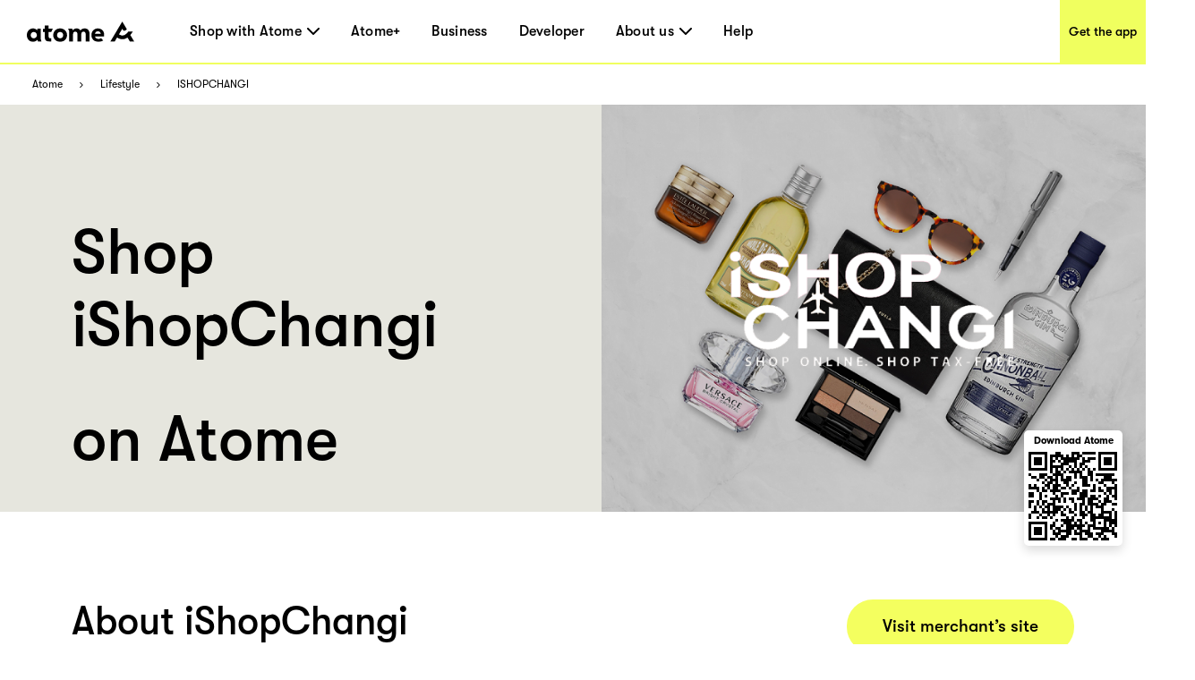

--- FILE ---
content_type: text/html; charset=utf-8
request_url: https://www.atome.sg/paylater-merchants/ishopchangi?r=lifestyle
body_size: 133474
content:
<!DOCTYPE html><html lang="en-sg"><head><title>iShopChangi Singapore - Atome｜Buy Now Pay Later Brands</title><link rel="preload" crossorigin="anonymous" href="/fonts/GT-Walsheim-Pro-Black.woff" as="font" type="font/woff"/><link rel="preload" crossorigin="anonymous" href="/fonts/GT-Walsheim-Pro-Bold.woff" as="font" type="font/woff"/><link rel="preload" crossorigin="anonymous" href="/fonts/GT-Walsheim-Pro-Regular.woff" as="font" type="font/woff"/><link rel="preload" crossorigin="anonymous" href="/fonts/GT-Walsheim-Pro-Medium.woff" as="font" type="font/woff"/><link rel="icon" href="/favicon.ico"/><meta charSet="utf-8"/><meta name="viewport" content="width=device-width, initial-scale=1.0"/><meta name="robots" content="index,follow"/><meta name="googlebot" content="index,follow"/><meta name="description" content="Welcome to iShopChangi Merchant page. Here are details about  iShopChangi online shop or in-store locations, where you can buy now pay later at 0% interest with Atome."/><meta name="twitter:card" content="summary_large_image"/><meta property="og:title" content="iShopChangi Singapore - Atome｜Buy Now Pay Later Brands"/><meta property="og:description" content="Welcome to iShopChangi Merchant page. Here are details about  iShopChangi online shop or in-store locations, where you can buy now pay later at 0% interest with Atome."/><meta property="og:url" content="https://www.atome.sg/paylater-merchants/ishopchangi?r=lifestyle"/><meta property="og:type" content="website"/><meta property="og:image" content="https://www.atome.sg/assets/common/icon-square.png"/><meta property="og:image:alt" content="iShopChangi Singapore - Atome｜Buy Now Pay Later Brands"/><meta property="og:locale" content="en_SG"/><meta property="og:site_name" content="Atome - Time to own it."/><link rel="canonical" href="https://www.atome.sg/paylater-merchants/ishopchangi?r=lifestyle"/><meta name="next-head-count" content="21"/><link rel="preload" href="/_next/static/css/a06b34b3f32f134f.css" as="style"/><link rel="stylesheet" href="/_next/static/css/a06b34b3f32f134f.css" data-n-g=""/><noscript data-n-css=""></noscript><script defer="" nomodule="" src="/_next/static/chunks/polyfills-c67a75d1b6f99dc8.js"></script><script src="/_next/static/chunks/webpack-1163a048037ec727.js" defer=""></script><script src="/_next/static/chunks/framework-3cba15872a00578b.js" defer=""></script><script src="/_next/static/chunks/main-0f37be83d28c50af.js" defer=""></script><script src="/_next/static/chunks/pages/_app-b806c63edc24da09.js" defer=""></script><script src="/_next/static/chunks/555-7a9b96615a795624.js" defer=""></script><script src="/_next/static/chunks/1514-b7f437dd4f37f2c5.js" defer=""></script><script src="/_next/static/chunks/4248-4665cd98eab88da5.js" defer=""></script><script src="/_next/static/chunks/7588-87a8dd18541462d8.js" defer=""></script><script src="/_next/static/chunks/2500-5cb854c862714ea1.js" defer=""></script><script src="/_next/static/chunks/pages/paylater-merchants/%5Bstore%5D-91b170136f30f22f.js" defer=""></script><script src="/_next/static/tmaIj0c7nZwP7v83pr-ww/_buildManifest.js" defer=""></script><script src="/_next/static/tmaIj0c7nZwP7v83pr-ww/_ssgManifest.js" defer=""></script><style data-styled="" data-styled-version="6.1.1">:root{--device-pixel-ratio:2;}/*!sc*/
.grecaptcha-badge{visibility:hidden;}/*!sc*/
data-styled.g6[id="sc-global-dkfcar1"]{content:"sc-global-dkfcar1,"}/*!sc*/
.fade-in-up{animation:gVxOjk 500ms;}/*!sc*/
.fade-in{animation:iHtkXv 500ms;}/*!sc*/
.slide-in-left{animation:gNRIfK 500ms;}/*!sc*/
.slide-in-right{animation:eGWCfH 500ms;}/*!sc*/
.fade-in-left{animation:unLAY 500ms;}/*!sc*/
.fade-in-right{animation:cNpEex 500ms;}/*!sc*/
.bounce-in-left{animation:bKPoJA 1250ms;}/*!sc*/
.bounce-in-right{animation:cDrjrY 1250ms;}/*!sc*/
data-styled.g7[id="sc-global-kDcgeL1"]{content:"sc-global-kDcgeL1,"}/*!sc*/
.eFuAcM.Toastify__toast-container{display:flex;justify-content:center;flex-direction:column;}/*!sc*/
.eFuAcM.Toastify__toast-container .Toastify__toast{max-width:91.46vw;position:relative;background:white;padding:20px;font-size:15px;border-radius:15px;margin:20px auto;width:fit-content;box-shadow:rgba(135,141,156,0.24) 0 20px 70px 0;box-sizing:border-box;}/*!sc*/
.eFuAcM.Toastify__toast-container .Toastify__toast .Toastify__toast-body{color:#141c30;font-weight:500;}/*!sc*/
data-styled.g9[id="sc-8a532912-0"]{content:"eFuAcM,"}/*!sc*/
.gXvyba .container-popup-mask{background:rgba(0,0,0,0.3);width:100vw!important;height:100vh;left:0px;top:0px;position:fixed;z-index:1000;}/*!sc*/
.gXvyba .dialog-full-popup:not(:last-child){opacity:0;}/*!sc*/
data-styled.g12[id="sc-5b885fcf-0"]{content:"gXvyba,"}/*!sc*/
.gRxIgn{display:none;margin-left:auto;height:30px;width:30px;box-sizing:border-box;flex-direction:column;justify-content:center;align-items:flex-end;position:relative;cursor:pointer;}/*!sc*/
@media only screen and (max-width:1000px){.gRxIgn{display:flex;}}/*!sc*/
.gRxIgn .nav-burger-line{position:relative;}/*!sc*/
.gRxIgn .nav-burger-line:after{content:'';position:absolute;height:2px;width:20px;transition:all 0.25s;right:2.5px;background-color:#000;}/*!sc*/
.gRxIgn .nav-burger-line:nth-child(1):after{top:-9px;}/*!sc*/
.gRxIgn .nav-burger-line:nth-child(2):after{top:0px;opacity:1;}/*!sc*/
.gRxIgn .nav-burger-line:nth-child(3):after{top:9px;}/*!sc*/
data-styled.g25[id="sc-3834e301-0"]{content:"gRxIgn,"}/*!sc*/
.iIyeV.iIyeV{display:flex;align-items:center;justify-content:center;height:36px;width:120px;}/*!sc*/
data-styled.g26[id="sc-98c44b27-0"]{content:"iIyeV,"}/*!sc*/
.cxTcDS{display:none;overflow:hidden;z-index:998;position:fixed;top:72px;right:0px;min-width:65%;max-width:100vw;height:calc(100% - 72px);transition:transform 0.25s,opacity 0.25s ease-in-out;background:#f0ff5f;transform:translateX(100%);opacity:0;}/*!sc*/
@media only screen and (max-width:1000px){.cxTcDS{display:initial;}}/*!sc*/
.cxTcDS a{display:block;text-decoration:none;color:black;}/*!sc*/
.cxTcDS .top-panel{height:153px;background-color:#e6e6de;padding:40px;}/*!sc*/
.cxTcDS .top-panel .panel-title{font-size:25px;}/*!sc*/
.cxTcDS .top-panel h3{margin:0;padding:0;font-family:GTWalsheimPro;font-size:25px;font-weight:500;color:black;}/*!sc*/
.cxTcDS .top-panel p{font-family:GTWalsheimPro;font-size:16px;font-weight:500;line-height:1.5;color:black;margin-top:8px;}/*!sc*/
.cxTcDS .top-panel-th{height:213px;max-width:284px;}/*!sc*/
.cxTcDS .top-panel-th .line3,.cxTcDS .top-panel-th .line4{font-family:GTWalsheimPro;font-size:16px;font-weight:400;line-height:24px;margin-top:5px;}/*!sc*/
.cxTcDS .top-panel-th .line4{margin-top:0px;}/*!sc*/
.cxTcDS ol{margin:0;padding:0;padding:20px 40px 20px 40px;height:100%;box-sizing:border-box;display:flex;flex-direction:column;height:calc(100% - 153px);}/*!sc*/
.cxTcDS ol li{margin:0;padding:0;font-size:25px;font-weight:500;height:60px;display:flex;justify-content:flex-start;align-items:center;letter-spacing:0.22px;text-align:center;color:black;position:relative;text-decoration:none;}/*!sc*/
.cxTcDS .ol-th{height:calc(100% - 213px);}/*!sc*/
.cxTcDS .ol-new{margin:0;padding:0;padding:32px 11px 0px 40px;box-sizing:border-box;display:flex;flex-direction:column;}/*!sc*/
.cxTcDS .ol-new .li-new{margin:0;padding:0;font-size:25px;letter-spacing:0.22px;text-align:left;color:black;position:relative;text-decoration:none;font-weight:500;}/*!sc*/
.cxTcDS .ol-new .li-new .mouse-area{display:flex;align-items:center;justify-content:flex-start;}/*!sc*/
.cxTcDS .ol-new .li-new .nav-arrow-down{margin-left:6px;width:14px;height:8px;}/*!sc*/
.cxTcDS .ol-new .li-new .menu-item{transition:all 0.2s ease-in-out;text-decoration:none;font-family:inherit;color:black;letter-spacing:0.26px;}/*!sc*/
.cxTcDS .ol-new .li-new .menu-item:hover{text-shadow:3px 3px 0 #f0ff5f;}/*!sc*/
.cxTcDS .ol-new .li-new .title{font-size:25px;line-height:29px;}/*!sc*/
data-styled.g28[id="sc-11fc4923-0"]{content:"cxTcDS,"}/*!sc*/
.iVFobo{visibility:hidden;position:absolute;top:70px;left:0px;z-index:1000;width:auto;height:auto;background:white;margin:0;display:flex;flex-direction:row;opacity:0;transform:scale(0.95) translateY(-10px);transition:all 0.2s ease-in-out;}/*!sc*/
@media only screen and (max-width:1000px){.iVFobo{display:none;}}/*!sc*/
data-styled.g30[id="sc-e3da30c5-0"]{content:"iVFobo,"}/*!sc*/
.kIbZtZ{margin:0;color:#000000;font-weight:500;line-height:normal;font-size:29px;white-space:nowrap;}/*!sc*/
data-styled.g31[id="sc-d2ba3591-0"]{content:"kIbZtZ,"}/*!sc*/
.gSXNVI{visibility:hidden;position:absolute;top:70px;left:0px;z-index:1000;height:428px;background:white;margin:0;display:flex;flex-direction:row;opacity:0;transform:scale(0.95) translateY(-10px);transition:all 0.2s ease-in-out;}/*!sc*/
@media only screen and (max-width:1000px){.gSXNVI{display:none;}}/*!sc*/
.gSXNVI .left-panel{display:block;height:100%;width:320px;padding:30px 42px;background-color:#e6e6de;box-sizing:border-box;background-image:url('/assets/common/top-navigation/nav-phone.png');background-size:auto;background-position:30px 150%;background-repeat:no-repeat;transition:background-position 0.2s ease-in-out;}/*!sc*/
.gSXNVI .left-panel .sc-d2ba3591-0{margin-bottom:15px;}/*!sc*/
.gSXNVI .left-panel p{margin:0;color:#000000;font-weight:500;line-height:1.4;font-size:15px;}/*!sc*/
.gSXNVI .left-panel:hover{background-position:30px 100%;text-decoration:underline;}/*!sc*/
.gSXNVI .left-panel-th .line3,.gSXNVI .left-panel-th .line4{font-family:GTWalsheimPro;font-size:16px;font-weight:400;line-height:21px;}/*!sc*/
.gSXNVI .left-panel-th .line3{margin-top:5px;}/*!sc*/
.gSXNVI .nav-browse{padding:30px 0 0 63px;height:100%;box-sizing:border-box;}/*!sc*/
.gSXNVI .nav-browse .sc-d2ba3591-0{height:51px;}/*!sc*/
.gSXNVI .nav-browse ol{margin:0;padding:0;list-style:none;max-height:297px;overflow-y:auto;}/*!sc*/
.gSXNVI .nav-browse ol li{display:block;position:relative;margin:0;margin-left:28px;padding:0;color:#000000;font-weight:500;line-height:1.88;font-size:16px;}/*!sc*/
.gSXNVI .nav-browse ol li:hover::after{display:block;position:absolute;border-radius:100%;left:-28px;top:9px;content:'';width:10px;height:10px;background:#ff5844;}/*!sc*/
.gSXNVI .brand-browse{padding:30px 50px 0 80px;}/*!sc*/
.gSXNVI .brand-browse .sc-d2ba3591-0{height:51px;}/*!sc*/
.gSXNVI .brand-browse ol{margin:0;padding:0;width:260px;list-style:none;display:flex;flex-wrap:wrap;max-height:297px;overflow-y:auto;}/*!sc*/
.gSXNVI .brand-browse ol li{display:block;margin:0;padding:0;}/*!sc*/
.gSXNVI .brand-browse ol li:nth-child(odd){margin-right:45px;}/*!sc*/
.gSXNVI .brand-browse ol li a{transition:transform 0.2s ease-in-out;}/*!sc*/
.gSXNVI .brand-browse ol li a img{width:100px;height:56px;object-fit:contain;}/*!sc*/
.gSXNVI .brand-browse ol li a:hover{transform:scale(0.9);}/*!sc*/
data-styled.g32[id="sc-d2ba3591-1"]{content:"gSXNVI,"}/*!sc*/
.kniKTe{padding:0;margin:0;margin-left:62px;height:100%;display:flex;list-style:none;flex:1;}/*!sc*/
@media only screen and (max-width:1000px){.kniKTe{display:none;}}/*!sc*/
.kniKTe >li{padding:0;margin:0;transition:all 0.25s;height:100%;cursor:pointer;display:flex;align-items:center;text-decoration:none;position:relative;}/*!sc*/
.kniKTe >li:not(:last-child){margin-right:35px;}/*!sc*/
.kniKTe >li .mouse-area{width:100%;height:100%;display:flex;align-items:center;justify-content:center;}/*!sc*/
.kniKTe >li .nav-arrow-down{margin-left:6px;width:14px;height:8px;}/*!sc*/
.kniKTe >li .menu-item{transition:all 0.2s ease-in-out;font-weight:500;text-decoration:none;font-family:inherit;font-size:16px;color:black;letter-spacing:0.26px;}/*!sc*/
.kniKTe >li .menu-item:hover{text-shadow:3px 3px 0 #f0ff5f;}/*!sc*/
data-styled.g33[id="sc-25254feb-0"]{content:"kniKTe,"}/*!sc*/
.erbjPQ{padding:10px;margin:0;list-style:none;}/*!sc*/
.erbjPQ >li{padding:0;margin:10px;transition:all 0.25s;cursor:pointer;display:flex;align-items:center;text-decoration:none;position:relative;width:max-content;min-width:80px;line-height:1.6em;}/*!sc*/
.erbjPQ >li:first-child{margin-top:0;}/*!sc*/
.erbjPQ >li:last-child{margin-bottom:0;}/*!sc*/
.erbjPQ >li .menu-item{transition:all 0.2s ease-in-out;font-weight:500;text-decoration:none;font-family:inherit;font-size:16px;color:black;letter-spacing:0.26px;text-shadow:none;}/*!sc*/
.erbjPQ >li .menu-item:hover{text-shadow:3px 3px 0 #f0ff5f;}/*!sc*/
data-styled.g34[id="sc-25254feb-1"]{content:"erbjPQ,"}/*!sc*/
.iLAjSa{padding:0 30px;position:fixed;background:white;height:73px;width:100%;z-index:999;top:0;left:0;border-bottom:solid 2px #f0ff5f;transition:all 0.25s;box-sizing:border-box;display:flex;align-items:center;justify-content:flex-start;height:72px;}/*!sc*/
.iLAjSa .marquee{position:absolute;left:0;top:73px;width:100%;line-height:25px;font-size:15px;background-color:rgba(0,0,0,0.8);color:white;white-space:nowrap;overflow:hidden;box-sizing:border-box;}/*!sc*/
.iLAjSa .marquee p{display:inline-block;padding-left:100%;animation:marquee 30s linear infinite;}/*!sc*/
@media only screen and (max-width:1000px){.iLAjSa .marquee p{animation:marquee 15s linear infinite;}}/*!sc*/
@keyframes marquee{0%{transform:translate(0,0);}100%{transform:translate(-100%,0);}}/*!sc*/
.iLAjSa a{display:block;text-decoration:none;color:black;}/*!sc*/
.iLAjSa .campaign,.iLAjSa .nav-download{height:100%;display:flex;justify-content:center;align-items:center;font-weight:500;font-size:14px;color:black;transition:all 0.2s ease-in-out;}/*!sc*/
@media only screen and (max-width:1000px){.iLAjSa .campaign,.iLAjSa .nav-download{display:none;}}/*!sc*/
.iLAjSa .campaign{margin-left:auto;width:144px;background:white;}/*!sc*/
.iLAjSa .campaign:hover{text-shadow:3px 3px 0 #f0ff5f;}/*!sc*/
.iLAjSa .nav-download{margin-left:auto;margin-right:-30px;padding-left:10px;padding-right:10px;background:#f0ff5f;}/*!sc*/
.iLAjSa .nav-download:hover{background:black;color:#f0ff5f;}/*!sc*/
data-styled.g35[id="sc-fc2036bd-0"]{content:"iLAjSa,"}/*!sc*/
.gEZAxN{position:relative;}/*!sc*/
.gEZAxN .loc{font-size:18px;line-height:30px;color:#f0ff5f;font-weight:700;}/*!sc*/
.gEZAxN .select{width:246px;height:46px;background:#ffffff;border-radius:10px;margin-top:6px;padding:8px 20px;display:flex;justify-content:space-between;align-items:center;cursor:pointer;}/*!sc*/
@media only screen and (max-width:1000px){.gEZAxN .select{width:220px;}}/*!sc*/
.gEZAxN .select span{font-size:16px;line-height:30px;}/*!sc*/
.gEZAxN .select img{width:14px;height:8px;}/*!sc*/
.gEZAxN .expand{position:absolute;background:#ffffff;width:246px;height:160px;border-radius:10px;overflow:scroll;z-index:100;}/*!sc*/
@media only screen and (max-width:1000px){.gEZAxN .expand{width:220px;}}/*!sc*/
.gEZAxN .expand::-webkit-scrollbar{display:none;}/*!sc*/
.gEZAxN .expand a{width:100%;height:39px;padding:5px 20px;display:flex;align-items:center;cursor:pointer;color:#141c30;}/*!sc*/
.gEZAxN .expand a:hover,.gEZAxN .expand a:visited{color:#141c30;background:#e6e6de;}/*!sc*/
.gEZAxN .social-link{display:flex;justify-content:space-between;margin-top:45px;}/*!sc*/
@media only screen and (max-width:1000px){.gEZAxN .social-link{width:220px;}}/*!sc*/
data-styled.g36[id="sc-904b30d8-0"]{content:"gEZAxN,"}/*!sc*/
.QqCzb{position:relative;box-shadow:0 0 30px 0 rgba(0,0,0,0.2);}/*!sc*/
.QqCzb .loading{position:absolute;left:0;top:0;width:100%;height:100%;display:flex;align-items:center;justify-content:center;}/*!sc*/
.QqCzb #qr-canvas{width:100px;height:100px;overflow:hidden;}/*!sc*/
data-styled.g40[id="sc-bd57d01e-0"]{content:"QqCzb,"}/*!sc*/
@media only screen and (min-width:1000px){.cmWjhr{max-width:1440px;background:#3e3e3e;margin:0 auto;}.cmWjhr .links-part{padding:57px 80px 80px 80px;}.cmWjhr .links-part .links{display:flex;justify-content:flex-start;}.cmWjhr .links-part .links .link-right{display:flex;justify-content:space-between;}.cmWjhr .links-part .links .location{margin-right:213px;}.cmWjhr .links-part .links .link{display:flex;justify-content:space-around;}.cmWjhr .links-part .links .link .title{font-size:18px;font-weight:700;line-height:30px;color:#f0ff5f;margin-bottom:15px;}.cmWjhr .links-part .links ol{min-width:142px;display:block;list-style:none;margin:0;padding:0;}.cmWjhr .links-part .links ol:not(:last-child){margin-right:60px;}.cmWjhr .links-part .links ol li,.cmWjhr .links-part .links ol li>a{padding:0;margin:0;font-family:GTWalsheimPro;font-size:18px;font-weight:500;line-height:1.67;letter-spacing:normal;color:#ffffff;}.cmWjhr .links-part .links p,.cmWjhr .links-part .links p>a{margin-left:80px;font-family:GTWalsheimPro;font-size:18px;font-weight:500;line-height:1.67;color:#f0ff5f;}.cmWjhr .links-part .links p{font-weight:700;}.cmWjhr .links-part .links p>a{margin-left:0px;color:#fff;}.cmWjhr .links-part .links .email{color:#fff;}.cmWjhr .downloads{padding:34px 60px 45px 80px;background:#000000;display:flex;justify-content:flex-start;align-items:center!important;}.cmWjhr .downloads .filler{height:10px;}.cmWjhr .downloads .left{flex:1;}.cmWjhr .downloads .left .link-list{display:flex;}.cmWjhr .downloads .left .link-list .download-link{display:block;width:70px;height:24px;margin-bottom:5px;margin-right:16px;position:relative;}.cmWjhr .downloads .left .link-list .download-link:last-child{margin-bottom:0px;margin-right:0px;}.cmWjhr .downloads .left .link-list .download-link img{width:100%;height:100%;object-fit:contain;}.cmWjhr .downloads .left .link-list .download-link .qr-code{position:absolute;top:40px;left:30px;z-index:9;border-radius:8px;overflow:hidden;background-color:#fff;display:none;}.cmWjhr .downloads .left .link-list .download-link:hover .qr-code{display:block;}.cmWjhr .downloads .right-out{flex:2;display:flex;}.cmWjhr .downloads .all-right{color:#fff;font-size:14px;font-weight:700;line-height:14px;margin-top:61px;}.cmWjhr .downloads .all-right-trustmark{font-size:12px;margin-top:41px;}.cmWjhr .downloads .all-right-trustmark .turstmark{display:flex;font-family:GTWalsheimPro;font-size:13px;font-weight:400;line-height:14px;margin-bottom:8px;}.cmWjhr .downloads .all-right-trustmark .turstmark img{margin-right:4px;width:15px;height:15px;}.cmWjhr .downloads .all-right-out{margin-top:0px;}.cmWjhr .downloads .right{color:#ffffff;display:flex;flex:1;flex-direction:column;justify-content:space-between;}.cmWjhr .downloads .right .title{font-size:12px;line-height:14px;font-weight:700;opacity:0.5;margin-bottom:4px;}.cmWjhr .downloads .right .title.large{font-size:14px;margin-bottom:10px;}.cmWjhr .downloads .right .detail{font-size:14px;font-weight:400;line-height:17px;max-width:80%;}.cmWjhr .downloads .right .tips{font-family:GTWalsheimPro;font-size:10px;font-style:italic;font-weight:300;line-height:11px;color:#ffffff80;opacity:0.5;}.cmWjhr .downloads .right-detail1,.cmWjhr .downloads .right-detail2{margin-right:60px;color:#ffffff;display:flex;flex-direction:column;justify-content:space-between;min-height:107px;}.cmWjhr .downloads .right-detail1 .top,.cmWjhr .downloads .right-detail2 .top{margin-bottom:20px;}.cmWjhr .downloads .right-detail1 .item,.cmWjhr .downloads .right-detail2 .item{display:flex;flex-direction:column;justify-content:space-between;margin-bottom:20px;}.cmWjhr .downloads .right-detail1 .item:last-child,.cmWjhr .downloads .right-detail2 .item:last-child{margin-bottom:0px;}.cmWjhr .downloads .right-detail1 span,.cmWjhr .downloads .right-detail2 span{display:inline-block;min-width:279px;font-weight:500;font-size:12px;line-height:17px;color:#ffffff;opacity:0.5;margin-bottom:4px;}.cmWjhr .downloads .right-detail1 p,.cmWjhr .downloads .right-detail2 p{min-width:279px;margin-bottom:20px;font-weight:400;font-size:14px;line-height:17px;}.cmWjhr .downloads .right-detail1 p:last-child,.cmWjhr .downloads .right-detail2 p:last-child{margin-bottom:0px;}.cmWjhr .downloads .right-detail1{max-width:323px;}.cmWjhr .downloads .right-detail2{margin-right:0px;}.cmWjhr .downloads .right-detail-th{font-family:GTWalsheimPro;font-weight:700;font-size:12px;line-height:14px;}}/*!sc*/
@media only screen and (max-width:1000px){.cmWjhr{background:#3e3e3e;}.cmWjhr .links{padding:60px 55px 0 55px;}.cmWjhr .links .link{padding-top:21px;}.cmWjhr .links .link .title{font-size:18px;font-weight:700;line-height:30px;color:#f0ff5f;margin-bottom:10px;margin-top:24px;}.cmWjhr .links ol{display:block;list-style:none;margin:0;padding:0;}.cmWjhr .links ol:first-child{margin-top:0px;}.cmWjhr .links ol li,.cmWjhr .links ol li>a{padding:0;margin:0;font-family:GTWalsheimPro;font-size:18px;font-weight:500;line-height:30px;letter-spacing:normal;color:#ffffff;}.cmWjhr .links p,.cmWjhr .links p>a{margin:0;margin-top:40px;font-family:GTWalsheimPro;font-size:18px;font-weight:500;line-height:1.67;color:#f0ff5f;}.cmWjhr .links p{font-weight:700;}.cmWjhr .links .email{color:#fff;}.cmWjhr .downloads{display:flex;padding-top:40px;}.cmWjhr .downloads .full-width{width:100%;}.cmWjhr .downloads .get-the-app{padding:0px 55px 60px 55px;}.cmWjhr .downloads .download-link{display:block;width:143px;height:50px;margin-right:6px;position:relative;}.cmWjhr .downloads .download-link img{width:100%;height:100%;object-fit:contain;}.cmWjhr .downloads .download-link .qr-code{display:none;position:absolute;top:40px;left:30px;z-index:9;border-radius:8px;overflow:hidden;background-color:#fff;opacity:0;}.cmWjhr .downloads .download-link:hover .qr-code{opacity:1;}.cmWjhr .downloads .right{padding:60px 55px;padding-bottom:0;background:#000;width:100%;color:#ffffff;}.cmWjhr .downloads .right .top{margin-bottom:20px;}.cmWjhr .downloads .right .title{font-size:12px;line-height:14px;font-weight:700;opacity:0.5;margin-bottom:4px;}.cmWjhr .downloads .right .title.large{font-size:14px;margin-bottom:10px;}.cmWjhr .downloads .right .detail{font-size:14px;font-weight:400;line-height:18px;max-width:250px;}.cmWjhr .downloads .right .tips{margin-top:25px;font-family:GTWalsheimPro;font-size:10px;font-style:italic;font-weight:300;line-height:11px;color:#ffffff80;opacity:0.5;}.cmWjhr .downloads .right .all-right{font-size:14px;font-weight:700;line-height:18px;}.cmWjhr .downloads .right .all-right-trustmark .turstmark{display:flex;font-family:GTWalsheimPro;font-size:15px;font-weight:400;line-height:17px;padding-bottom:8px;}.cmWjhr .downloads .right .all-right-trustmark .turstmark img{margin-right:5px;}.cmWjhr .downloads .right-all-right{padding-top:45px;padding-bottom:45px;}.cmWjhr .downloads .right-detail{padding:60px 55px 0;background:#000;width:100%;color:#ffffff;}.cmWjhr .downloads .right-detail .item{margin-bottom:20px;}.cmWjhr .downloads .right-detail .item:last-child{margin-bottom:0px;}.cmWjhr .downloads .right-detail p{margin-bottom:14px;}.cmWjhr .downloads .right-detail p:last-child{margin-bottom:0px;}.cmWjhr .downloads .right-detail span{display:inline-block;width:100%;font-weight:400;font-size:13px;line-height:14px;color:#ffffff;opacity:0.5;margin-bottom:4px;}.cmWjhr .downloads .right-detail-th{font-family:GTWalsheimPro;font-weight:700;font-size:14px;line-height:18px;}}/*!sc*/
data-styled.g45[id="sc-91667f3b-0"]{content:"cmWjhr,"}/*!sc*/
@keyframes gVxOjk{from{opacity:0;transform:translate3d(0, 50px, 0);}to{opacity:1;transform:none;}}/*!sc*/
data-styled.g53[id="sc-keyframes-gVxOjk"]{content:"gVxOjk,"}/*!sc*/
@keyframes iHtkXv{from{opacity:0;}to{opacity:1;}}/*!sc*/
data-styled.g54[id="sc-keyframes-iHtkXv"]{content:"iHtkXv,"}/*!sc*/
@keyframes gNRIfK{from{transform:translate3d(-100%, 0, 0);visibility:visible;}to{transform:translate3d(0, 0, 0);}}/*!sc*/
data-styled.g55[id="sc-keyframes-gNRIfK"]{content:"gNRIfK,"}/*!sc*/
@keyframes eGWCfH{from{transform:translate3d(100%, 0, 0);visibility:visible;}to{transform:translate3d(0, 0, 0);}}/*!sc*/
data-styled.g56[id="sc-keyframes-eGWCfH"]{content:"eGWCfH,"}/*!sc*/
@keyframes unLAY{from{opacity:0;transform:translate3d(-100%, 0, 0);}to{opacity:1;transform:none;}}/*!sc*/
data-styled.g57[id="sc-keyframes-unLAY"]{content:"unLAY,"}/*!sc*/
@keyframes cNpEex{from{opacity:0;transform:translate3d(100%, 0, 0);}to{opacity:1;transform:none;}}/*!sc*/
data-styled.g58[id="sc-keyframes-cNpEex"]{content:"cNpEex,"}/*!sc*/
@keyframes bKPoJA{from{animation-timing-function:cubic-bezier(0.215, 0.61, 0.355, 1);}0%{opacity:0;transform:translate3d(-3000px, 0, 0);}60%{animation-timing-function:cubic-bezier(0.215, 0.61, 0.355, 1);opacity:1;transform:translate3d(25px, 0, 0);}75%{animation-timing-function:cubic-bezier(0.215, 0.61, 0.355, 1);transform:translate3d(-10px, 0, 0);}90%{animation-timing-function:cubic-bezier(0.215, 0.61, 0.355, 1);transform:translate3d(5px, 0, 0);}to{animation-timing-function:cubic-bezier(0.215, 0.61, 0.355, 1);transform:none;}}/*!sc*/
data-styled.g59[id="sc-keyframes-bKPoJA"]{content:"bKPoJA,"}/*!sc*/
@keyframes cDrjrY{from{animation-timing-function:cubic-bezier(0.215, 0.61, 0.355, 1);}0%{opacity:0;transform:translate3d(3000px, 0, 0);}60%{animation-timing-function:cubic-bezier(0.215, 0.61, 0.355, 1);opacity:1;transform:translate3d(-25px, 0, 0);}75%{animation-timing-function:cubic-bezier(0.215, 0.61, 0.355, 1);transform:translate3d(10px, 0, 0);}90%{animation-timing-function:cubic-bezier(0.215, 0.61, 0.355, 1);transform:translate3d(-5px, 0, 0);}to{animation-timing-function:cubic-bezier(0.215, 0.61, 0.355, 1);transform:none;}}/*!sc*/
data-styled.g60[id="sc-keyframes-cDrjrY"]{content:"cDrjrY,"}/*!sc*/
.ktOqDg .breadcrumb{padding:0 36px;margin:0;height:45px;display:flex;align-items:center;background-color:#fff;list-style-type:none;}/*!sc*/
.ktOqDg .breadcrumb .breadcrumb-item{display:flex;align-items:center;font-size:12px;}/*!sc*/
.ktOqDg .breadcrumb .breadcrumb-item img{height:6px;width:10px;margin:0 16px;}/*!sc*/
.ktOqDg .breadcrumb .breadcrumb-item a{color:#000000;}/*!sc*/
data-styled.g67[id="sc-e501283b-0"]{content:"ktOqDg,"}/*!sc*/
.kQQpAc .one-page{display:flex;height:455px;width:100%;justify-content:space-around;}/*!sc*/
.kQQpAc .one-page .left{flex-grow:1;padding:78px 80px 0px;box-sizing:border-box;background-color:#e6e6de;}/*!sc*/
.kQQpAc .one-page .left .title{font-family:GTWalsheimPro;font-weight:500;font-size:70px;line-height:81px;color:#000;word-wrap:break-word;max-width:calc(100vw - 768px);text-overflow:ellipsis;display:-webkit-box;-webkit-line-clamp:3;-webkit-box-orient:vertical;overflow:hidden;}/*!sc*/
.kQQpAc .one-page .left .btn{width:220px;height:60px;display:inline-block;line-height:60px;text-align:center;background-color:#f4ff5f;color:#000000;font-family:GTWalsheimPro;font-size:19px;font-weight:500;border-radius:34.5px;cursor:pointer;}/*!sc*/
.kQQpAc .one-page .right{position:relative;width:608px;}/*!sc*/
.kQQpAc .one-page .right img{width:100%;height:100%;object-fit:cover;}/*!sc*/
.kQQpAc .one-page .right .one-qrcode-outer{position:absolute;right:26px;top:80%;width:110px;height:129px;padding:10px 10px 10px;background:#fff;border-radius:5px;text-align:center;display:flex;flex-direction:column;justify-content:center;align-items:center;box-shadow:0px 5px 12px 0px #00000026;}/*!sc*/
.kQQpAc .one-page .right .one-qrcode-outer span{margin-bottom:6px;font-size:11px;font-weight:600;}/*!sc*/
.kQQpAc .one-page .right .one-qrcode-outer .one-qrcode{box-shadow:none;}/*!sc*/
@media only screen and (max-width:1000px){.kQQpAc .one-page{width:100%;height:auto;display:inline;background-color:#ffffff;}.kQQpAc .one-page .left{width:100%;background-color:#ffffff;padding:36px 50px;}.kQQpAc .one-page .left .title{font-family:GTWalsheimPro;font-size:36px;font-weight:500;line-height:1.22;letter-spacing:normal;color:#000000;margin-bottom:0px;}.kQQpAc .one-page .left .btn{display:none;}.kQQpAc .one-page .right{width:100%;}.kQQpAc .one-page .right img{width:100%;height:auto;object-fit:cover;}}/*!sc*/
data-styled.g98[id="sc-da824c55-0"]{content:"kQQpAc,"}/*!sc*/
.izKoBm .two-page{display:flex;flex-direction:row;width:100%;padding:98px 80px;}/*!sc*/
.izKoBm .two-page .title{font-family:GTWalsheimPro;font-size:43px;font-weight:500;font-stretch:normal;font-style:normal;line-height:1.16;letter-spacing:normal;color:#000000;margin-bottom:26px;}/*!sc*/
.izKoBm .two-page .left{width:50%;box-sizing:border-box;background-color:#ffffffff;}/*!sc*/
.izKoBm .two-page .left .sub-first{margin-top:70px;}/*!sc*/
.izKoBm .two-page .left .btn{height:60px;display:inline-block;line-height:60px;padding:0px 40px;text-align:center;background-color:#f4ff5f;color:#000000;font-family:GTWalsheimPro;font-size:19px;font-weight:500;border-radius:34.5px;cursor:pointer;margin-top:80px;}/*!sc*/
.izKoBm .two-page .left .get-app{margin-left:35px;}/*!sc*/
.izKoBm .two-page .right{width:50%;padding-left:46px;}/*!sc*/
.izKoBm .two-page .right .sub-first{margin-top:70px;}/*!sc*/
.izKoBm .two-page .right .li{margin-bottom:26px;}/*!sc*/
.izKoBm .two-page .right .btn-wrapper{width:100%;text-align:right;}/*!sc*/
.izKoBm .two-page .right .btn-wrapper .btn{height:60px;display:inline-block;line-height:60px;padding:0px 40px;text-align:center;background-color:#f4ff5f;color:#000000;font-family:GTWalsheimPro;font-size:19px;font-weight:500;border-radius:34.5px;cursor:pointer;}/*!sc*/
@media only screen and (max-width:1000px){.izKoBm .two-page .right .btn-wrapper{text-align:center;}}/*!sc*/
.izKoBm .two-page .des{font-family:GTWalsheimPro;font-size:22px;font-weight:500;font-stretch:normal;font-style:normal;line-height:1.5;letter-spacing:normal;color:#000000;}/*!sc*/
.izKoBm .divider-pc{width:100%;height:250px;display:flex;justify-content:center;align-items:center;background-color:#eaea00;position:relative;}/*!sc*/
.izKoBm .divider-pc img{height:250px;width:506px;object-fit:cover;}/*!sc*/
.izKoBm .divider-pc p{z-index:1;font-family:GTWalsheimPro;font-weight:700;font-size:43px;font-stretch:normal;font-style:normal;line-height:34px;letter-spacing:normal;color:#000;}/*!sc*/
.izKoBm .divider-pc .easy-payments{margin-right:-90px;}/*!sc*/
.izKoBm .divider-pc .no-interest{margin-left:-100px;}/*!sc*/
.izKoBm .divider-pc .borrow-interset{font-family:GTWalsheimPro;font-weight:400;font-size:14px;line-height:11px;position:absolute;bottom:16px;right:17px;color:#000;}/*!sc*/
.izKoBm .divider-mobile{display:none;}/*!sc*/
.izKoBm a.divider{color:#000;}/*!sc*/
@media only screen and (max-width:1000px){.izKoBm .two-page{display:inline;width:100%;padding:0px;}.izKoBm .two-page .title{font-family:GTWalsheimPro;font-size:32px;font-weight:500;font-stretch:normal;font-style:normal;line-height:1.19;letter-spacing:normal;color:#000000;margin-bottom:24px;}.izKoBm .two-page .des{font-family:GTWalsheimPro;font-size:22px;font-weight:500;font-stretch:normal;font-style:normal;line-height:1.5;letter-spacing:normal;color:#000000;}.izKoBm .two-page .left{width:100%;box-sizing:border-box;background-color:#ffffffff;}.izKoBm .two-page .left .title{margin:50px 26px 24px 50px;}.izKoBm .two-page .left .des{margin:0px 26px 50px 50px;}.izKoBm .two-page .left .btn{margin-left:43px;height:60px;display:inline-block;line-height:60px;padding:0px 40px;text-align:left;background-color:#f4ff5f;color:#000000;font-family:GTWalsheimPro;font-size:19px;font-weight:500;border-radius:34.5px;cursor:pointer;margin-top:0px;}.izKoBm .two-page .left .get-app{margin-left:43px;margin-top:24px;}.izKoBm .two-page .right{width:100%;padding-left:50px;padding-top:50px;padding-right:50px;}.izKoBm .two-page .right .li{margin-bottom:26px;}.izKoBm .divider-pc{display:none;}.izKoBm .divider-mobile{width:100%;height:240px;display:flex;flex-direction:column;justify-content:center;align-items:start;background-color:#eaea00;}.izKoBm .divider-mobile img{height:240px;width:auto;position:absolute;right:0px;}.izKoBm .divider-mobile p{max-width:173px;margin-left:50px;z-index:1;font-family:GTWalsheimPro;font-weight:700;font-size:27px;font-stretch:normal;font-style:normal;line-height:34px;letter-spacing:normal;color:#000;}.izKoBm .divider-mobile-th{justify-content:center;}.izKoBm .divider-mobile-th p{font-family:GTWalsheimPro;font-weight:700;font-size:27px;line-height:34px;}.izKoBm .divider-mobile-th p:first-child{top:47px;}.izKoBm .divider-mobile-th p:nth-child(2){top:87px;}.izKoBm .divider-mobile-th .borrow-interset{z-index:1;font-family:GTWalsheimPro;font-weight:400;font-size:14px;line-height:21px;bottom:31px;margin-left:50px;max-width:160px;color:#000;margin-top:25px;}}/*!sc*/
data-styled.g99[id="sc-bb609516-0"]{content:"izKoBm,"}/*!sc*/
.iQBFcq{width:100%;margin-top:110px;}/*!sc*/
.iQBFcq .lable{margin-left:80px;font-family:GTWalsheimPro;font-size:36px;font-weight:500;font-stretch:normal;font-style:normal;line-height:normal;letter-spacing:normal;color:#000000;}/*!sc*/
.iQBFcq .container-a{width:100%;}/*!sc*/
.iQBFcq .container{width:100%;padding-bottom:80px;}/*!sc*/
.iQBFcq .container .store{display:inline-block;width:calc((100% - 60px) / 4);text-align:center;color:black;margin-top:45px;margin-bottom:20px;position:relative;}/*!sc*/
.iQBFcq .container .store:not(:nth-child(4n)){margin-right:20px;}/*!sc*/
.iQBFcq .container .store img{width:calc((100vw - 60px) / 4);height:calc((100vw - 60px) / 4 * 0.75);object-fit:cover;}/*!sc*/
.iQBFcq .container .store p.in-store{width:117px;height:37px;background-color:#000000;font-family:GTWalsheimPro;font-size:14px;font-weight:500;font-stretch:normal;font-style:normal;line-height:37px;letter-spacing:normal;color:#ffffff;position:absolute;left:0px;bottom:45px;}/*!sc*/
.iQBFcq .container .store h3.name{margin-top:16px;font-family:GTWalsheimPro;font-size:27px;font-weight:500;color:#000000;white-space:nowrap;text-overflow:ellipsis;overflow:hidden;line-height:28px;}/*!sc*/
@media only screen and (max-width:1000px){.iQBFcq .lable{margin-left:34px;font-family:GTWalsheimPro;font-size:26px;font-weight:500;font-stretch:normal;font-style:normal;line-height:normal;letter-spacing:normal;color:#000000;}.iQBFcq .container{width:100vw;margin-top:24px;padding-bottom:40px;}.iQBFcq .container .store{display:inline-block;width:calc((100vw - 12px) / 2);text-align:center;color:black;margin-top:0px;margin-bottom:0px;}.iQBFcq .container .store:not(:nth-child(4n)){margin-right:0px;}.iQBFcq .container .store:nth-child(2n + 1){margin-right:12px;}.iQBFcq .container .store p.in-store{width:98px;height:37px;bottom:45px;font-size:12px;}.iQBFcq .container .store img{width:calc((100vw - 12px) / 2);height:calc((100vw - 12px) / 2 * 0.75);object-fit:cover;}.iQBFcq .container .store h3.name{margin-top:13px;font-family:GTWalsheimPro;font-size:16px;font-weight:500;white-space:nowrap;text-overflow:ellipsis;overflow:hidden;color:#000000;}}/*!sc*/
data-styled.g101[id="sc-9677e6e4-0"]{content:"iQBFcq,"}/*!sc*/
.bKLJFS{padding-top:72px;}/*!sc*/
.bKLJFS a{color:#000000;}/*!sc*/
@media only screen and (min-width:1000px){.bKLJFS .why-partner-hubspot{background-color:#808080;}}/*!sc*/
@media only screen and (max-width:1000px){.bKLJFS{background-color:#ffffff;}}/*!sc*/
data-styled.g102[id="sc-980585ff-0"]{content:"bKLJFS,"}/*!sc*/
</style></head><body><div id="__next"><div class="sc-980585ff-0 bKLJFS"><nav class="sc-fc2036bd-0 iLAjSa"><a class="sc-98c44b27-0 iIyeV" href="/"><img alt="Atome | Buy Now Pay Later Singapore" loading="lazy" width="120" height="23" decoding="async" data-nimg="1" style="color:transparent" src="/logo.svg"/></a><ol class="sc-25254feb-0 kniKTe"><li><div class="mouse-area"><div class="menu-item">Shop with Atome</div><img width="14px" height="8px" alt="Shop with Atome" class="nav-arrow-down" src="/assets/common/top-navigation/arrow-down.svg"/></div><div class="sc-d2ba3591-1 gSXNVI"><a class="left-panel" href="/how-it-works"><div class="sc-d2ba3591-0 kIbZtZ">How it works</div><p>3 easy payments,</p><p>0% interest.</p></a><div class="nav-browse"><div class="sc-d2ba3591-0 kIbZtZ">Browse stores</div><ol><li><a href="/paylater-stores/allstore">All stores</a></li><li><a href="/paylater-stores/featured">Featured</a></li><li><a href="/paylater-stores/beauty">Beauty</a></li><li><a href="/paylater-stores/fashion">Fashion</a></li><li><a href="/paylater-stores/foodanddrinks">Food &amp; Drinks</a></li><li><a href="/paylater-stores/homedecor">Home &amp; Living</a></li><li><a href="/paylater-stores/babyandkids">Baby &amp; Kids</a></li><li><a href="/paylater-stores/electronics">Electronics</a></li><li><a href="/paylater-stores/sports">Sports</a></li><li><a href="/paylater-stores/lifestyle">Lifestyle</a></li><li><a href="/paylater-stores/accessories">Accessories</a></li><li><a href="/paylater-stores/instore">In-Store</a></li><li><a href="/paylater-stores/travel">Travel</a></li><li><a href="/paylater-stores/prestige">Prestige</a></li></ol></div><div class="brand-browse"><div class="sc-d2ba3591-0 kIbZtZ">Top Brands</div><ol><li><a href="https://www.atome.sg/paylater-merchants/sephora"><div class="lazyload-wrapper "><div class="lazyload-placeholder"></div></div></a></li><li><a href="https://www.atome.sg/paylater-merchants/zalora"><div class="lazyload-wrapper "><div class="lazyload-placeholder"></div></div></a></li><li><a href="https://www.atome.sg/paylater-merchants/secretlab"><div class="lazyload-wrapper "><div class="lazyload-placeholder"></div></div></a></li><li><a href="https://www.atome.sg/paylater-merchants/shein"><div class="lazyload-wrapper "><div class="lazyload-placeholder"></div></div></a></li><li><a href="https://www.atome.sg/paylater-merchants/agoda"><div class="lazyload-wrapper "><div class="lazyload-placeholder"></div></div></a></li><li><a href="https://www.atome.sg/paylater-merchants/marks-spencer"><div class="lazyload-wrapper "><div class="lazyload-placeholder"></div></div></a></li><li><a href="https://www.atome.sg/paylater-merchants/pandora"><div class="lazyload-wrapper "><div class="lazyload-placeholder"></div></div></a></li><li><a href="https://www.atome.sg/paylater-merchants/samsung"><div class="lazyload-wrapper "><div class="lazyload-placeholder"></div></div></a></li><li><a href="https://www.atome.sg/paylater-merchants/zara"><div class="lazyload-wrapper "><div class="lazyload-placeholder"></div></div></a></li><li><a href="https://www.atome.sg/paylater-merchants/cathay-pacific"><div class="lazyload-wrapper "><div class="lazyload-placeholder"></div></div></a></li></ol></div></div></li><li><a class="menu-item" href="/atome-plus">Atome+</a></li><li><a class="menu-item" href="/business">Business</a></li><li><a class="menu-item" href="https://partner.apaylater.com/">Developer</a></li><li><div class="mouse-area"><div class="menu-item">About us</div><img width="14px" height="8px" alt="About us" class="nav-arrow-down" src="/assets/common/top-navigation/arrow-down.svg"/></div><div class="sc-e3da30c5-0 iVFobo"><ol class="sc-25254feb-1 erbjPQ"><li><a class="menu-item" href="/our-story">Our Story</a></li><li><a class="menu-item" href="/blog">Blog</a></li><li><a class="menu-item" href="/news">News</a></li></ol></div></li><li><a class="menu-item" href="https://help.atome.sg">Help</a></li></ol><div class="sc-11fc4923-0 cxTcDS"><a class="top-panel" href="/how-it-works"><div class="panel-title">How it works</div><p>3 easy payments,<br/>0% interest.</p></a><ol><li><a href="/paylater-stores">Browse stores</a></li><li><a href="/atome-plus">Atome+</a></li><li><a href="/business">Business</a></li><li><a class="menu-item" href="https://partner.apaylater.com/">Developer</a></li><li><a href="/our-story">Our Story</a></li><li><a href="/blog">Blog</a></li><li><a href="/news">News</a></li><li><a href="/get-the-app">Get the app</a></li><li><a href="https://help.atome.sg">Help</a></li></ol></div><div class="campaign"></div><a class="nav-download" href="/get-the-app">Get the app</a><div class="sc-3834e301-0 gRxIgn nav-burger"><div class="nav-burger-line"></div><div class="nav-burger-line"></div><div class="nav-burger-line"></div></div></nav><nav aria-label="breadcrumbs" class="sc-e501283b-0 ktOqDg"><ul class="breadcrumb"></ul></nav><div class="sc-da824c55-0 kQQpAc"><div class="one-page"><div class="left"><h1 class="title">Shop iShopChangi</h1><div class="title">on Atome</div></div><div class="right"><img src="https://cdn.atome.sg/photos/2021/11/23/aaclub-1637680342504-f011a25af4d147b9.png?X-Amz-Algorithm=AWS4-HMAC-SHA256&amp;X-Amz-Date=20260118T205734Z&amp;X-Amz-SignedHeaders=host&amp;X-Amz-Credential=AKIAWZUSTLHTNJRSATWP%2F20260118%2Fap-southeast-1%2Fs3%2Faws4_request&amp;X-Amz-Expires=604800&amp;X-Amz-Signature=663c40e6984ba5902af31357961f679ee4aa9091a22d31201c3019e5f85a7adf" alt="Shop iShopChangi on Atome"/><div class="one-qrcode-outer"><span>Download Atome</span><div class="sc-bd57d01e-0 QqCzb one-qrcode"><div id="qr-canvas"></div></div></div></div></div></div><div class="sc-bb609516-0 izKoBm"><div class="two-page"><div class="left"><h2 class="title">About iShopChangi</h2><p class="des sub-first">Complete your memorable trip in Singapore and discover the extensive selection of products of iShopChangi. Browse through the categories of beauty, electronics, fashion, wine & spirits and more, where you can pick out a gift or fulfil your own retail needs at duty-free prices. You can also find exclusive Singapore memorabilia and offerings from local homegrown brands including souvenir foods and fashion wear.</p><p class="des" style="margin-top:20px">Enjoy the freedom with Atome Singapore at iShopChangi. Furthermore, get the exclusive discount information on iShopChangi products and/or services by Atome App.</p><p class="des" style="margin-top:20px">Simply scan the Payment QR code online and/or in-store and pay via the Atome App upon checkout. Maybe you can find more surprises at Atome.</p><a class="btn" rel="nofollow noindex" href="https://www.ishopchangi.com/en/home">Discover rewards with Atome+</a></div><div class="right"><div class="btn-wrapper"><a class="btn" rel="nofollow noindex" href="https://www.ishopchangi.com/en/home">Visit merchant’s site</a></div><h2 class="title sub-first">How to shop on iShopChangi with Atome (Buy Now, Pay Later)</h2><ul><li class="des li">Select Atome as your payment method during checkout.</li><li class="des li">If you have an Atome account, please enter your login information and proceed with payment.</li><li class="des li"> If you are new to Atome, you will be asked to apply for an Atome account before checkout with iShopChangi. The process is fast and simple, and you will receive an approval within minutes.</li><li class="des li">Pay 1/3 of the total bill first. After your checkout, orders ship and you will receive the items and pay the other two payments later with zero interest, 30 days apart.</li></ul><h3 class="title">Zero interest or hidden fees</h3><p class="des li">Atome does not charge any interest or any hidden/service fees. If you miss a scheduled payment,your account will be suspended until the outstanding amount is paid. An administration cost of $15 is charged to re-activate your account.</p><p class="des li">Easily track your monthly shopping expenses and payment notifications through Atome&#x27;s mobile app. For more information, please refer to the Terms of Service.</p></div></div><a class="divider" href="/how-it-works"><div class="divider-pc"><p class="easy-payments">3 easy payments,<!-- --> </p><img src="/store-directory/bannerDesktop.png" alt=""/><p class="no-interest">0% interest.</p></div></a><a class="divider" href="/how-it-works"><div class="divider-mobile"><p>3 easy payments,</p><p>0% interest.</p><img src="/store-directory/banner-mobile@2x.png" alt=""/></div></a></div><div></div><div class="sc-9677e6e4-0 iQBFcq"><h2 class="lable">Recommended<!-- --> </h2><div class="container"><div class="store"><a href="/paylater-merchants/dr-d-aesthetic-medical-clinic"><img src="https://cdn.atome.sg/photos/2021/11/10/aaclub-1636547889241-5afdeeb8b7e146d3.png?X-Amz-Algorithm=AWS4-HMAC-SHA256&amp;X-Amz-Date=20260120T043233Z&amp;X-Amz-SignedHeaders=host&amp;X-Amz-Credential=AKIAWZUSTLHTNJRSATWP%2F20260120%2Fap-southeast-1%2Fs3%2Faws4_request&amp;X-Amz-Expires=604800&amp;X-Amz-Signature=3bcd986a9cbd44484acae1d0555281f927bdefb0215809f6bf9830fe7ec73711" alt="Dr D Aesthetic Medical Clinic"/><p class="in-store">Only in-store</p><h3 class="name">Dr D Aesthetic Medical Clinic</h3></a></div><div class="store"><a href="/paylater-merchants/red-education-singapore"><img src="https://cdn.atome.sg/photos/2022/9/23/aaclub-1663897998226-f0f60aa8145b4b57.png?X-Amz-Algorithm=AWS4-HMAC-SHA256&amp;X-Amz-Date=20260119T100940Z&amp;X-Amz-SignedHeaders=host&amp;X-Amz-Credential=AKIAWZUSTLHTNJRSATWP%2F20260119%2Fap-southeast-1%2Fs3%2Faws4_request&amp;X-Amz-Expires=604800&amp;X-Amz-Signature=9cb4005358c89425c62584bb9b3fb7458fa4c0c9a2d0a1e696ae51f9d84d9240" alt="Red Education Singapore"/><p class="in-store">Only in-store</p><h3 class="name">Red Education Singapore</h3></a></div><div class="store"><a href="/paylater-merchants/eazea"><img src="https://cdn.atome.sg/photos/2022/10/19/aaclub-1666173961701-8e40cc5226214e05.png?X-Amz-Algorithm=AWS4-HMAC-SHA256&amp;X-Amz-Date=20260117T045043Z&amp;X-Amz-SignedHeaders=host&amp;X-Amz-Credential=AKIAWZUSTLHTNJRSATWP%2F20260117%2Fap-southeast-1%2Fs3%2Faws4_request&amp;X-Amz-Expires=604800&amp;X-Amz-Signature=3cbadc6d4312b06e31db687a71aaa8c02cb96750c94ee91dd13aa721fa640943" alt="Eazea"/><h3 class="name">Eazea</h3></a></div><div class="store"><a href="/paylater-merchants/carbyne-fitness"><img src="https://cdn.atome.sg/photos/2024/10/16/aaclub-1729067569185-9532ba300624cbe.png?X-Amz-Algorithm=AWS4-HMAC-SHA256&amp;X-Amz-Date=20260119T194140Z&amp;X-Amz-SignedHeaders=host&amp;X-Amz-Credential=AKIAWZUSTLHTNJRSATWP%2F20260119%2Fap-southeast-1%2Fs3%2Faws4_request&amp;X-Amz-Expires=604800&amp;X-Amz-Signature=414bca099b844b5cf752d5c58832b09aec39943be7118e3a0a5fab7042adb093" alt="Carbyne Fitness"/><h3 class="name">Carbyne Fitness</h3></a></div><div class="store"><a href="/paylater-merchants/key4home"><img src="https://cdn.atome.sg/photos/2024/3/7/aaclub-1709800281161-38cb7a7208d2499d.png?X-Amz-Algorithm=AWS4-HMAC-SHA256&amp;X-Amz-Date=20260118T105939Z&amp;X-Amz-SignedHeaders=host&amp;X-Amz-Credential=AKIAWZUSTLHTNJRSATWP%2F20260118%2Fap-southeast-1%2Fs3%2Faws4_request&amp;X-Amz-Expires=604800&amp;X-Amz-Signature=31726ee4760c0f5b42e7f2c6cba16aea95ef2a109bf3971e16637bb5fe17660b" alt="Key4Home"/><p class="in-store">Only in-store</p><h3 class="name">Key4Home</h3></a></div><div class="store"><a href="/paylater-merchants/bs-natural-beauty"><img src="https://cdn.atome.sg/photos/2022/12/12/aaclub-1670833590398-25aae3f56b7f4648.png?X-Amz-Algorithm=AWS4-HMAC-SHA256&amp;X-Amz-Date=20260119T085123Z&amp;X-Amz-SignedHeaders=host&amp;X-Amz-Credential=AKIAWZUSTLHTNJRSATWP%2F20260119%2Fap-southeast-1%2Fs3%2Faws4_request&amp;X-Amz-Expires=604800&amp;X-Amz-Signature=bd27eb04151a1d71bd835d3bbc5ac31398a1ef101f94e5cde2a641486a56ae29" alt="BS Natural Beauty"/><h3 class="name">BS Natural Beauty</h3></a></div><div class="store"><a href="/paylater-merchants/innersense-beauty-wellness"><img src="https://cdn.atome.sg/photos/2022/7/1/aaclub-1656611031608-4ed4c190c23b498f.png" alt="Innersense Beauty &amp; Wellness"/><h3 class="name">Innersense Beauty &amp; Wellness</h3></a></div><div class="store"><a href="/paylater-merchants/gold-scale-jewels"><img src="https://cdn.atome.sg/photos/2022/9/8/aaclub-1662607157149-96840822c9548d1.png?X-Amz-Algorithm=AWS4-HMAC-SHA256&amp;X-Amz-Date=20260119T114917Z&amp;X-Amz-SignedHeaders=host&amp;X-Amz-Credential=AKIAWZUSTLHTNJRSATWP%2F20260119%2Fap-southeast-1%2Fs3%2Faws4_request&amp;X-Amz-Expires=604800&amp;X-Amz-Signature=ca5b4ba7eedf768e7407b28db4a7362240d5daeaff2b664ff53734ab233bdcea" alt="Gold Scale Jewels"/><p class="in-store">Only in-store</p><h3 class="name">Gold Scale Jewels</h3></a></div></div></div><div><div style="width:100%;background:#3e3e3e"><footer class="sc-91667f3b-0 cmWjhr"><section class="links-part"><div class="links"><div class="location"><section class="sc-904b30d8-0 gEZAxN"><span class="loc">Our locations</span><div class="select"><span>Atome <!-- -->SG</span><img src="/assets/common/top-navigation/arrow-down.svg"/></div><div class="social-link"><a rel="noopener noreferrer nofollow noindex" target="_blank" href="https://www.linkedin.com/company/atomesg"><div class="lazyload-wrapper "><div class="lazyload-placeholder"></div></div></a><a rel="noopener noreferrer nofollow noindex" target="_blank" href="https://www.instagram.com/atome.sg/"><div class="lazyload-wrapper "><div class="lazyload-placeholder"></div></div></a><a rel="noopener noreferrer nofollow noindex" target="_blank" href="https://www.facebook.com/atomesg"><div class="lazyload-wrapper "><div class="lazyload-placeholder"></div></div></a><a rel="noopener noreferrer nofollow noindex" target="_blank" href="https://www.youtube.com/channel/UCgRFa6jWxTMTja_BOSQcggQ"><div class="lazyload-wrapper "><div class="lazyload-placeholder"></div></div></a></div></section></div><div class="link"><ol><div class="title">About Atome</div><li><a target="_self" href="/our-story">Our Story</a></li><li><a target="_self" href="/blog">Blog</a></li><li><a target="_self" href="/news">News</a></li><li><a target="_self" href="https://help.atome.sg/hc/en-gb">Help Center</a></li></ol><ol><div class="title">Sell with Atome</div><li><a target="_self" href="/business">Business</a></li><li><a target="_self" href="https://partner.apaylater.com/">Developer</a></li></ol><ol><div class="title">Resources</div><li><a rel="nofollow" target="_self" href="/terms-of-service">Terms of Service</a></li><li><a rel="nofollow" target="_self" href="/privacy-policy">Privacy Policy</a></li><li><a rel="nofollow" target="_self" href="/purchase-payment-contract">Deferred Agreement</a></li><li><a rel="nofollow" target="_self" href="/bnpl-code-of-practice">BNPL Code</a></li></ol></div><p class="email-out">For shoppers<br/><a class="email" href="/cdn-cgi/l/email-protection#c2b1b7b2b2adb0b682a3b6adafa7ecb1a5"><span class="__cf_email__" data-cfemail="71020401011e03053110051e1c145f0216">[email&#160;protected]</span></a><br/><br/>For retailers<br/><a class="email" href="/cdn-cgi/l/email-protection#4b262e3928232a253f0b2a3f24262e65382c"><span class="__cf_email__" data-cfemail="a7cac2d5c4cfc6c9d3e7c6d3c8cac289d4c0">[email&#160;protected]</span></a></p></div></section></footer></div><div style="width:100%;background:#000;margin-top:-1px"><footer class="sc-91667f3b-0 cmWjhr"><section class="downloads"><div class="left"><div class="filler"></div><div class="link-list"><a class="download-link" rel="noopener noreferrer nofollow" target="_blank" href="https://atome-sg.onelink.me/BJDw/aiq87yxi"><div class="lazyload-wrapper "><div class="lazyload-placeholder"></div></div></a><a class="download-link" rel="noopener noreferrer nofollow" target="_blank" href="https://atome-sg.onelink.me/BJDw/97l9rqw7"><div class="lazyload-wrapper "><div class="lazyload-placeholder"></div></div></a><a class="download-link" rel="noopener noreferrer nofollow" target="_blank" href="https://atome-sg.onelink.me/BJDw/29e4x9jv"><div class="lazyload-wrapper "><div class="lazyload-placeholder"></div></div></a></div><div class="all-right all-right-trustmark"><div class="turstmark"><img src="/common/ic-trustmark.svg" width="17" height="17" alt="" srcSet=""/><span>We are compliant with BNPL Standards.</span></div>Copyright 2023 Atome. All rights reserved.</div></div><div class="right-out"><div class="right right-detail1"><div class="item"><span>Company Name</span><p>Apaylater Financials Pte. Ltd.</p></div><div class="item"><span>Registration Number</span><p>201936265H</p></div></div><div class="right right-detail2"><div class="item"><span>Licence Number</span><p>PS20200511</p></div><div class="item"><span>Business Hours</span><p>
                Monday to Friday: 09:30 - 18:30 <br />
                Saturday, Sunday or Public Holiday: Closed <br />
                </p></div></div></div></section></footer></div></div><div></div></div><div class="Toastify"></div><div id="DialogFullPopupContainer" class="sc-5b885fcf-0 gXvyba"></div></div><script data-cfasync="false" src="/cdn-cgi/scripts/5c5dd728/cloudflare-static/email-decode.min.js"></script><script id="__NEXT_DATA__" type="application/json">{"props":{"hasError":false,"contextContainer":{"headers":{"x-request-id":"343079826323c065753935ddcdcbe8c1","x-real-ip":"18.219.7.100","x-forwarded-for":"18.219.7.100","x-forwarded-host":"www.atome.sg","x-forwarded-port":"443","x-forwarded-proto":"https","x-forwarded-scheme":"https","x-scheme":"https","x-original-forwarded-for":"18.219.7.100","cf-ray":"9c15a79dbc098305-CMH","pragma":"no-cache","cdn-loop":"cloudflare; loops=1","accept-encoding":"gzip, br","sec-fetch-mode":"navigate","sec-fetch-site":"none","cf-ipcountry":"US","cf-visitor":"{\"scheme\":\"https\"}","cf-connecting-ip":"18.219.7.100","accept":"text/html,application/xhtml+xml,application/xml;q=0.9,image/webp,image/apng,*/*;q=0.8,application/signed-exchange;v=b3;q=0.9","sec-fetch-dest":"document","user-agent":"Mozilla/5.0 (Macintosh; Intel Mac OS X 10_15_7) AppleWebKit/537.36 (KHTML, like Gecko) Chrome/131.0.0.0 Safari/537.36; ClaudeBot/1.0; +claudebot@anthropic.com)","upgrade-insecure-requests":"1","sec-fetch-user":"?1","cache-control":"no-cache","cookie":{}},"merchantData":[{"id":"C696f2ac363036e0001c8f6d9","reference":"allstore","title":"All stores","type":"HORIZONTAL_LIST","actionText":"See All","topContents":["S21K0083","S21A0460","S21A0022","S21A0173","S21A0512","S21A1114","S21A0553","S21A0488","S21A0389","S21A0381","S21A0598","S21A0065","S21A0225","S21A0319","S21A0295","S21A0600","S21A0322","S21A0540","S21A0383","S21A0115","S21A0356","S21A0246","S21A0363","S21A0762","S21A0034","S21A0448","S21A0545","S21A0078","S21A0293","S21A0415","S21A0601","S21A0159","S21A0294","S21A0320","S21A0398","S21A0259","S21A0260","S21A0318","S21A0579","S21A0004","S21A0466","S21A0072","S21A0185","S21A0160","S21A0182","S21A0455","S21A0519","S21A0591","S21A0550","S21A0508","S21A0576","S21A0164","S21A0158","S21A0263","S21A0349","S21A0183","S21A0215","S21A0327","S21A0417","S21A0428","S21A0268","S21A0544","S21A0277","S21A0499","S21A0069","S21A0310","S21A0249","S21A0032","S21A0045","S21A0130","S21A0154","S21A0162","S21A0281","S21A0570","S21A0057","S21A0189","S21A0429","S21A0243","S21A0107","S21A0168","S21A0248","S21A0285","S21A0309","S21A0361","S21A0427","S21A0592","S21A0420","S21A0081","S21A0082","S21A0116","S21A0155","S21A0194","S21A0247","S21A0227","S21A0258","S21A0307","S21A0574","S21A0580","S21A0362","S21A0393","S21A0024","S21A0104","S21A0134","S21A0216","S21A0343","S21A0355","S21A0437","S21A0449","S21A0534","S21A0184","S21A0265","S21A0354","S21A0266","S21A0272","S21A0411","S21A0110","S21A0421","S21A0532","S21A0105","S21A0014","S21A0009","S21A0018","S21A0028","S21A0047","S21A0062","S21A0075","S21A0345","S21A0089","S21A0098","S21A0108","S21A0111","S21A0131","S21A0139","S21A0142","S21A0005","S21A0171","S21A0193","S21A0261","S21A0262","S21A0595","S21A0271","S21A0283","S21A0296","S21A0299","S21A0326","S21A0346","S21A0360","S21A0373","S21A0378","S21A0407","S21A0603","S21A0441","S21A0516","S21A0520","S21A0521","S21A0506","S21A0567","S21A0589","S21A0562","S21A0352","S21A0021","S21A0477","S21A0314","S21A0894","S21A0884","S21A0889","S21A0885","S21A0893","S21A0899","S21A0906","S21A0905","S21A0886","S21A0913","S21A0888","S21A0985","S21A1031","S21A1064","S21A0952","S21A0855","S21A0951","S21A0922","S21A0923","S21A1122","S21A1124","S21A0907","S21B1153","S21A0677","S21A0657","S21A0678","S21B1157","S21A0829","S21B1160","S21B1170","S21B1173","S21B1183","S21B1192","S21B1187","S21A0076","S21A0424","S21A0331","S21A0303","S21A0200","S21A0593","S21A0333","S21A0397","S21A0099","S21A0124","S21A0242","S21A0337","S21A0546","S21A0093","S21A0141","S21A0163","S21A0039","S21A0991","S21A0478","S21A0031","S21A0038","S21A0073","S21A0412","S21A0990","S21A0239","S21A0240","S21A0106","S21A0558","S21A0097","S21A0118","S21A0500","S21A0234","S21A0042","S21A0125","S21A0084","S21A0924","S21A0542","S21A0533","S21A0325","S21A0535","S21A0538","S21A0515","S21A0313","S21A1059","S21A1047","S21A0904","S21A0902","S21A0903","S21B1155","S21C1213","S21B1191","S21C1210","S21C1203","S21C1202","S21A1073","S21C1204","S21C1225","S21C1194","S21C1231","S21C1229","S21C1241","S21A0422","S21A0324","S21A1044","S21A0117","S21A0543","S21A0178","S21A0409","S21A0371","S21B1161","S21A0380","S21A1085","S21A0551","S21A1117","S21A0552","S21A0470","S21A0035","S21A0554","S21A0257","S21A0585","S21A1096","S21A0577","S21A0053","S21A0133","S21A0213","S21A0539","S21A0915","S21A0001","S21A0388","S21A0402","S21A0473","S21A0151","S21A0122","S21A0037","S21A0502","S21A0339","S21A0496","S21A1043","S21A0548","S21A0197","S21A0456","S21A1121","S21A0396","S21A0109","S21A0461","S21A0382","S21A0573","S21A0507","S21A0267","S21A0897","S21A0557","S21A0928","S21A0404","S21A0276","S21A0308","S21A0017","S21A0468","S21A0514","S21A0950","S21A0490","S21A0453","S21A0251","S21A0968","S21A1070","S21A1089","S21A0223","S21A0048","S21A0440","S21A1022","S21A0323","S21C1238","S21D1284","S21D1302","S21C1265","S21D1294","S21C1234","S21C1258","S21A0648","S21E0028","S21E0041","S21E0001","S21D1365","S21E0017","S21D1332","S21D1330","S21D1337","S21D1333","S21D1334","S21D1373","S21D1335","S21C1230","S21D1336","S21E0067","S21D1362","S21E0070","S21E0038","S21E0037","S21E0015","S21E0007","S21C1208","S21C1247","S21D1360","S21D1283","S21E0076","S21E0077","S21C1207","S21C1260","S21E0045","S21A0969","S21D1295","S21E0048","S21F0002","S21D1340","S21B1166","S21D1298","S21C1257","S21E0029","S21E0006","S21C1237","S21A0918","S21D1271","S21E0009","S21C1242","S21A0063","S21A0982","S21A0983","S21C1227","S21D1342","S21E0030","S21D1371","S21E0065","S21F0003","S21E0073","S21F0004","S21F0010","S21E0035","S21C1215","S21D1281","S21A0925","S21A0114","S21B1125","S21F0012","S21F0007","S21F0016","S21D1318","S21E0004","S21A0137","S21A0143","S21C1233","S21A1007","S21D1320","S21F0015","S21F0014","S21F0017","S21F0009","S21C1250","S21A0581","S21E0040","S21E0027","S21F0048","S21C1205","S21B1168","S21C1253","S21D1309","S21E0062","S21D1346","S21F0096","S21D1276","S21F0008","S21F0075","S21F0080","S21F0053","S21F0078","S21F0050","S21F0051","S21B1179","S21F0086","S21F0098","S21K0145","S21F0074","S21F0079","S21F0081","S21F0091","S21F0092","S21F0102","S21G0008","S21D1270","S21D1349","S21D1350","S21C1224","S21C1261","S21A1056","S21C1222","S21E0055","S21A0697","S21C1248","S21E0011","S21A0241","S21A0312","S21A0433","S21C1263","S21A0287","S21D1325","S21E0019","S21A1116","S21E0042","S21A0209","S21D1322","S21D1299","S21A0541","S21D1273","S21E0026","S21A0205","S21C1232","S21A1084","S21D1321","S21A0462","S21D1282","S21C1236","S21D1310","S21D1296","S21G0022","S21G0033","S21G0050","S21C1259","S21F0040","S21F0041","S21F0094","S21F0100","S21F0093","S21G0012","S21G0034","S21F0104","S21F0105","S21D1306","S21G0065","S21F0064","S21F0054","S21F0029","S21G0055","S21F0095","S21G0066","S21F0070","S21F0062","S21F0019","S21F0072","S21F0063","S21F0061","S21F0060","S21F0022","S21F0055","S21F0069","S21F0028","S21F0027","S21F0059","S21F0066","S21F0033","S21F0034","S21F0035","S21G0043","S21H0010","S21F0087","S21H0043","S21D1348","S21A0900","S21D1307","S21C1254","S21H0081","S21H0076","S21H0088","S21A0901","S21H0061","S21F0039","S21F0042","S21F0107","S21D1364","S21G0071","S21G0072","S21G0073","S21G0074","S21G0063","S21H0024","S21J0041","S21H0030","S21J0094","S21J0111","S21H0003","S21J0031","S21J0128","S21H0002","S21K0001","S21G0067","S21K0012","S21J0017","S21K0014","S21K0061","S21K0015","S21J0057","S21K0128","S21K0085","S21K0046","S21K0038","S21K0057","S21K0104","S21J0126","S21K0055","S21A0979","S21M0030","S21G0001","S21K0166","S21H0063","S21M0048","S21G0011","S21M0064","S21K0114","S21M0131","S21K0113","S21K0013","S21K0152","S21K0010","S21K0153","S21K0021","S21K0074","S21F0077","S21K0146","S21H0028","S21H0090","S21H0057","S21H0103","S21J0007","S21J0093","S21J0074","S21J0084","S21J0095","S21J0113","S21J0121","S21K0045","S21M0086","S21N0029","S21M0036","S21M0151","S21M0109","S21N0033","S21N0060","S21J0156","S21M0075","S21M0143","S21N0107","S21N0008","S21K0050","S21M0148","S21M0137","S21K0119","S21M0009","S21H0062","S21N0072","S21K0058","S21M0121","S22A0057","S22A0026","S21K0077","S22A0049","S21M0072","S22A0065","S22A0116","S22A0020","S21M0113","S22A0146","S22B0007","S21B1163","S22A0044","S21N0016","S22B0012","S22A0149","S21B1178","S22B0053","S21K0088","S21H0035","S22B0005","S22B0109","S22B0096","S22A0040","S22A0098","S22A0135","S22A0089","S22A0128","S22A0107","S22A0103","S22A0104","S22A0108","S22A0123","S22A0097","S22A0088","S22A0091","S22A0100","S22A0083","S22A0024","S22A0106","S22A0096","S22A0093","S22A0094","S22A0025","S22A0109","S22A0114","S22A0115","S22A0158","S22A0159","S22A0137","S22B0030","S22B0057","S22B0063","S22B0070","S22A0087","S22B0039","S22B0054","S22A0070","S22B0075","S22A0061","S22B0049","S21A0689","S21J0157","S21K0004","S22B0077","S22B0004","S22C0074","S22B0111","S21M0079","S21M0061","S21N0090","S21K0023","S22C0024","S22B0115","S22C0014","S22B0092","S22B0091","S22A0119","S22B0071","S22A0111","S22C0018","S22C0016","S22C0005","S21N0150","S22B0087","S22B0097","S22B0076","S22B0101","S22A0156","S22B0102","S22B0079","S22B0073","S22B0061","S22B0059","S22B0074","S21J0090","S21M0023","S22A0090","S22A0068","S21N0085","S22A0072","S21N0045","S22A0039","S22A0059","S22A0062","S22A0041","S22A0069","S22A0023","S22A0066","S22A0037","S22A0050","S21N0083","S22C0080","S22C0105","S22C0082","S22C0068","S22C0093","S22C0084","S22C0090","S22C0086","S22C0077","S22C0076","S22C0003","S21K0149","S22C0035","S22C0004","S22C0054","S22C0040","S22C0044","S22C0039","S22B0093","S22C0042","S22C0028","S22C0036","S21K0124","S22B0089","S22C0029","S22B0116","S22C0087","S22C0069","S22C0083","S22C0079","S22C0119","S22C0118","S22C0002","S22C0085","S22C0038","S22C0126","S22C0112","S21N0139","S21N0142","S21N0096","S22A0127","S22A0143","S22A0120","S22A0139","S22A0140","S22A0141","S22A0132","S22A0151","S22A0145","S22A0147","S22B0008","S22A0126","S22B0006","S22A0125","S22A0101","S22A0007","S22B0009","S22B0011","S22A0117","S22B0031","S22B0002","S22B0047","S22A0134","S22B0041","S22B0034","S22B0043","S21A0835","S22B0036","S22B0045","S21A0645","S22B0013","S22B0014","S21N0022","S22C0009","S22B0052","S22B0051","S22A0154","S22A0153","S22B0103","S22A0113","S22B0099","S22B0100","S22B0112","S22B0064","S22C0006","S22C0019","S22C0021","S22C0034","S22C0022","S22A0129","S22B0086","S22C0122","S22C0192","S22C0177","S22C0117","S22C0149","S22C0148","S22C0138","S22A0084","S22B0001","S22C0010","S22C0212","S22C0146","S22C0173","S22C0191","S22C0211","S22C0033","S22C0140","S22C0172","S22A0027","S22A0017","S22A0043","S22A0016","S22A0036","S22C0181","S22C0157","S22C0221","S22C0133","S21N0018","S21G0075","S21G0045","S21A0599","S22C0232","S22C0167","S22C0166","S22B0108","S21K0063","S21K0106","S22C0060","S22D0103","S22D0104","S22C0193","S22C0231","S22C0197","S22C0198","S22C0196","S22C0217","S22C0220","S22C0162","S22C0235","S22C0206","S22C0215","S22C0094","S22D0007","S22C0189","S22C0246","S22C0153","S22C0248","S22C0139","S22C0150","S22C0176","S22C0095","S22D0013","S22C0199","S22C0109","S22C0141","S22C0245","S22C0253","S22C0252","S22C0244","S22C0239","S22C0116","S22C0241","S22D0004","S22D0011","S22C0250","S22C0187","S22D0010","S22D0006","S22C0023","S22C0249","S22C0125","S22D0005","S22C0243","S22D0014","S22C0247","S22C0225","S22C0240","S22C0143","S22C0134","S22D0018","S22D0026","S22C0227","S22D0025","S22C0254","S22D0003","S22D0059","S22D0044","S22D0097","S22D0031","S22D0022","S22D0033","S22C0137","S22D0066","S22D0090","S22C0185","S22D0091","S22D0062","S22D0027","S22D0021","S22C0159","S22D0029","S22D0063","S22D0075","S22D0012","S22D0102","S22E0025","S22D0070","S22D0098","S22D0065","S22D0085","S22D0105","S22D0036","S22D0099","S22D0100","S22C0089","S22D0089","S22D0030","S22D0038","S22D0123","S22D0045","S22D0134","S22D0129","S22D0043","S22D0106","S22D0101","S22D0094","S22D0092","S22B0062","S22C0161","S22D0135","S22D0183","S22C0175","S22D0132","S22D0145","S22D0146","S22D0144","S22D0120","S22D0088","S22D0126","S22D0095","S22E0017","S22D0160","S22D0157","S22D0056","S22D0159","S22D0169","S22D0143","S22D0166","S22D0155","S22D0167","S22D0168","S22D0171","S22D0172","S22E0098","S22D0142","S22D0176","S22D0074","S22D0184","S22D0200","S22E0001","S22D0181","S22D0197","S22E0002","S22D0198","S22D0192","S22D0047","S22D0034","S22E0013","S22D0131","S22D0057","S22C0107","S22E0003","S22E0021","S22E0019","S22E0020","S22E0022","S22E0028","S22E0012","S22E0030","S22C0183","S22D0138","S22E0029","S22E0042","S22E0036","S22D0162","S22E0016","S22E0065","S22E0041","S22E0050","S22E0034","S22E0027","S22E0051","S22E0049","S22E0044","S22E0053","S22D0055","S22E0004","S22E0006","S21J0026","S22E0063","S22D0136","S22E0060","S22E0058","S22E0048","S22E0078","S22E0080","S22E0081","S22E0076","S22E0083","S22E0084","S22E0085","S22E0091","S22C0037","S21H0021","S22E0166","S22E0173","S22E0174","S22E0105","S22E0104","S22E0073","S22E0097","S22E0056","S22E0032","S22E0026","S22E0095","S22E0101","S22E0100","S22E0093","S22E0086","S22D0173","S22E0120","S22C0238","S22E0108","S22E0109","S22E0110","S22E0111","S22E0005","S22E0122","S22E0010","S22E0140","S22E0153","S22E0158","S22E0164","S22E0113","S22E0118","S22E0125","S22E0119","S22E0089","S22E0135","S22E0155","S22E0137","S22E0157","S22E0138","S22E0139","S22E0154","S22D0189","S22E0064","S22E0182","S22E0165","S22E0160","S22E0181","S21A0649","S22E0167","S22E0171","S22E0177","S22E0178","S22E0185","S22E0175","S22E0161","S22E0172","S22E0186","S22K0126","S22E0179","S22E0159","S22E0193","S22D0177","S22E0208","S22E0094","S22E0210","S22E0194","S22E0211","S22D0148","S22D0161","S22B0046","S21J0059","S22F0022","S22F0139","S22C0027","S22F0168","S22F0183","S22F0071","S21H0022","S21M0034","S22G0043","S21D1314","S22E0201","S22F0018","S22F0010","S22F0017","S22F0015","S22F0016","S22F0021","S22F0035","S22F0009","S22F0033","S22D0041","S22E0204","S22E0202","S22E0033","S22F0047","S22F0044","S22F0027","S22F0024","S22F0026","S22F0037","S22F0030","S22E0133","S22F0012","S22F0034","S22F0042","S22F0052","S22F0045","S22F0054","S22F0041","S22D0139","S22E0075","S22E0146","S22E0143","S22E0142","S22E0152","S22E0151","S22E0150","S22E0149","S22E0148","S22E0147","S22E0145","S22E0144","S22E0141","S21D1308","S22E0203","S22F0073","S22F0063","S22F0072","S22E0114","S22F0064","S22F0074","S22F0065","S22F0058","S22F0087","S22F0095","S22F0094","S22F0096","S22F0092","S22F0088","S22E0009","S22F0102","S22F0099","S22F0121","S22F0123","S22D0039","S22F0066","S22C0171","S22C0065","S22F0189","S22H0170","S22H0256","S22J0015","S22H0260","S22F0112","S22F0032","S22F0108","S22F0107","S22F0122","S22F0040","S22F0132","S22F0138","S22F0127","S22F0137","S22F0124","S22F0098","S22F0141","S22F0084","S22E0115","S22F0147","S22F0136","S22F0131","S22F0154","S22F0134","S22F0115","S22F0117","S22F0119","S22F0120","S22F0160","S22F0152","S22F0130","S22F0145","S22F0159","S22F0176","S22F0151","S22F0163","S22F0116","S22F0161","S22F0182","S22F0178","S22F0181","S22F0191","S22F0186","S22F0190","S22F0185","S22F0187","S22F0194","S22F0125","S22F0166","S22F0188","S22G0002","S22F0097","S22G0006","S22G0008","S22G0007","S22G0013","S22F0128","S22G0033","S22F0193","S22G0034","S22G0031","S22F0195","S22G0030","S22G0016","S22G0005","S22G0019","S22F0198","S22F0197","S22F0200","S22J0016","S22J0169","S22J0188","S21A0527","S21H0065","S22G0042","S22J0092","S22J0233","S22J0195","S22H0019","S22H0202","S22G0172","S22G0160","S22G0161","S22G0187","S22H0004","S22G0180","S22H0015","S22G0165","S22G0173","S22H0017","S22H0018","S22H0012","S22G0045","S22H0023","S22H0022","S22H0034","S22H0038","S22H0041","S22H0042","S22H0046","S22H0047","S22F0082","S22H0021","S22H0013","S22H0025","S22H0058","S22H0057","S22H0036","S22H0083","S22H0080","S22K0110","S22K0259","S22K0216","S22J0040","S22M0239","S22G0004","S22M0237","S22G0105","S22F0085","S22N0096","S23A0089","S23A0087","S21H0068","S22N0167","S21J0166","S22N0140","S21B1190","S22N0093","S22N0077","S22N0081","S22N0084","S22N0085","S22N0086","S22N0098","S22N0092","S22N0100","S22N0094","S21A0780","S22N0126","S22J0240","S22N0108","S22N0142","S22N0134","S22N0107","S22N0145","S22N0146","S22N0147","S22N0150","S22N0083","S22N0160","S22M0227","S22N0162","S23A0001","S23A0002","S23A0003","S23A0073","S23A0068","S23A0071","S23A0069","S23A0066","S22K0251","S22M0218","S22M0217","S22N0166","S22N0152","S21A0927","S22N0169","S23A0053","S23A0084","S22M0041","S22N0168","S23A0064","S23A0075","S22M0241","S23A0004","S23A0047","S23A0093","S22M0285","S23A0096","S23A0100","S23A0099","S23A0108","S23A0102","S23A0006","S22M0170","S22N0151","S23A0065","S22G0137","S23A0080","S23A0095","S23A0052","S23B0018","S23B0001","S23B0012","S23B0008","S22N0141","S22N0164","S23B0013","S23B0026","S23B0027","S23B0028","S23B0010","S22J0146","S23B0040","S23B0041","S22J0144","S23B0038","S23B0036","S23B0051","S23B0046","S23B0047","S23B0045","S23B0058","S23B0060","S23B0062","S23B0063","S21J0061","S23B0053","S23B0055","S22K0112","S23B0064","S23B0031","S22K0192","S23B0067","S23B0086","S23B0085","S22K0065","S23B0076","S23B0101","S23B0106","S23B0104","S23B0090","S23B0091","S23B0092","S23B0093","S23B0094","S23B0096","S23B0097","S22J0224","S23B0128","S22H0095","S23B0117","S23B0124","S23B0132","S23B0133","S23B0134","S23B0138","S21M0080","S23B0153","S23B0139","S21M0158","S21A0559","S23B0098","S23B0142","S23C0033","S23C0034","S23C0028","S23C0019","S22J0082","S23C0065","S22N0163","S23C0094","S23C0097","S23C0098","S23C0095","S23C0117","S23C0118","S23C0066","S23C0067","S23C0068","S23C0069","S23C0075","S23C0076","S23A0085","S23B0127","S23C0001","S23C0006","S23C0081","S22N0109","S21M0083","S23C0083","S23C0080","S23C0084","S23C0085","S23C0082","S23C0087","S23C0088","S23C0089","S23C0090","S23C0100","S23C0101","S23B0140","S23C0007","S23C0103","S23C0105","S23C0107","S23C0108","S23C0109","S23C0111","S23B0049","S23C0121","S23B0113","S23B0115","S23B0054","S23B0175","S23B0155","S23B0011","S23B0009","S23B0152","S23B0151","S23B0144","S23B0146","S23B0129","S23B0126","S23B0150","S22N0073","S23B0166","S23B0169","S23B0170","S23C0010","S23C0011","S23C0005","S23C0008","S23C0012","S23B0164","S23C0023","S23C0024","S23C0048","S23C0049","S23C0050","S23C0051","S23C0052","S23C0057","S23C0029","S23C0053","S23C0061","S23C0062","S23C0063","S23C0064","S23B0052","S23C0072","S23B0125","S21A0817","S23B0102","S23C0059","S22M0012","S23C0126","S23C0127","S23C0128","S23C0150","S23C0038","S23C0148","S23C0152","S23C0151","S23C0135","S23C0136","S23C0138","S23C0139","S23C0140","S23C0141","S23C0021","S23C0142","S23C0060","S23C0156","S23C0157","S23C0158","S23C0159","S23C0160","S23C0162","S23A0104","S23C0172","S23C0173","S21F0047","S23C0184","S23C0185","S23C0186","S23C0182","S23C0190","S23C0198","S23C0200","S23C0202","S22M0282","S23C0123","S23C0217","S23C0219","S23C0220","S23C0221","S23C0222","S23C0227","S23C0228","S23C0229","S23A0029","S23B0019","S23C0233","S23C0234","S23C0235","S23C0236","S23C0031","S23C0216","S23C0230","S23C0242","S23C0243","S23C0244","S23C0246","S23C0248","S23C0253","S23A0061","S23C0239","S23D0021","S23D0022","S21A0385","S23C0212","S21A0170","S23C0249","S23C0251","S23C0252","S23D0013","S23D0010","S23D0005","S23D0006","S23D0007","S23D0009","S23D0011","S23D0023","S23C0223","S23D0019","S23D0025","S23D0032","S23D0030","S23D0028","S23D0029","S23D0033","S23D0037","S23D0039","S23C0241","S23D0055","S23C0164","S23D0044","S23D0053","S23D0040","S23D0047","S23D0060","S23D0054","S23D0061","S21H0064","S23A0090","S23D0069","S23D0058","S23D0057","S23D0066","S23D0067","S23D0068","S23D0059","S23D0070","S21D1288","S23D0074","S23D0079","S23D0103","S21D1272","S22C0062","S23D0093","S23C0255","S23D0080","S23D0121","S22H0254","S23D0097","S23D0098","S23D0105","S23D0107","S23C0058","S23A0033","S21A1088","S23D0109","S23D0110","S23D0122","S23D0116","S23D0117","S23D0118","S23D0113","S23D0124","S23D0128","S23D0129","S23D0123","S23A0030","S23D0147","S23D0143","S23D0144","S23D0145","S23C0079","S23D0151","S23A0031","S23E0005","S23B0162","S22J0019","S23E0076","S22M0297","S23D0072","S21K0029","S23F0076","S21N0039","S21N0038","S21N0042","S23F0036","S23E0120","S23F0162","S23E0006","S22N0154","S23E0011","S23E0010","S23E0042","S23E0103","S23E0089","S23F0048","S23G0001","S23F0150","S23G0016","S23C0073","S23G0054","S23E0056","S23J0031","S23H0145","S23K0004","S23H0039","S24H0125","S23H0127","S23F0054","S24C0101","S23K0171","S24G0115","S24F0052","S24H0046","S21K0073","S24F0063","S24G0005","S24G0017","S24F0053","S23M0071","S24M0080","S24M0079","S24M0073","S24M0077","S24N0049","S24E0121","S24E0122","S24C0105","S24F0042","S24J0155","S24N0058","S24G0001","S25J0027","S24D0111","S23N0015","S25F0044","S23B0032","S25G0026","S25N0050","S25H0052","S25E0072","S25N0065","S25G0039","S25F0026","S24G0050"],"merchantBrands":[{"id":"S21K0083","displayName":"All Would Envy","description":"Offering a wide variety of designs in an inclusive range of sizes, AWE hopes to lift your mood and confidence with its in-house designs. It's your time to shine!","webDescription":"At All Would Envy, the label believes in creating something for every stylish lady out there. With the belief that fashion brings happiness and strength and gives courage, All Would Envy wants to be the one delivering that joy, strength and courage. Run by Trevor, Matthew and Charlotte, All Would Envy hopes to offer every lady a chance to shine and stand tall with confidence in pretty clothes, without burning a hole in the pocket. As the team strives to be your go-to store for your clothes for every day and every occasion, All Would Envy hopes to bring good vibes while they are at it!","level3Categories":[1056],"opsStatus":"ENABLED","imagePath":"photos/2021/10/18/aaclub-1634560864314-368ac0382cc948c3.png","logoPath":"photos/2022/8/15/aaclub-1660535029823-fa74446385845c2.png","coverLogoPath":"photos/2022/8/15/aaclub-1660535033518-c603a43cf0334876.png","tag":"","coverLogoUrl":"https://cdn.atome.sg/photos/2022/8/15/aaclub-1660535033518-c603a43cf0334876.png?X-Amz-Algorithm=AWS4-HMAC-SHA256\u0026X-Amz-Date=20260118T113442Z\u0026X-Amz-SignedHeaders=host\u0026X-Amz-Credential=AKIAWZUSTLHTNJRSATWP%2F20260118%2Fap-southeast-1%2Fs3%2Faws4_request\u0026X-Amz-Expires=604800\u0026X-Amz-Signature=d88bc55194867c0119a6b97b6cc70def274980380d673d50567880a5a492c3a2","reference":"All+Would+Envy","slug":"all-would-envy","hasOnlineMerchant":true,"channelType":"REGULAR_MERCHANT","hasSku":true,"hasContent":true},{"id":"S21A0460","displayName":"Sephora","description":"Your one stop shop for all things beauty. Discover the best in beauty from top global brands at Sephora.","webDescription":"Sephora is a visionary beauty-retail concept founded in France by Dominique Mandonnaud in 1970. Sephora's unique, open-sell environment features an ever-increasing amount of classic and emerging brands across a broad range of product categories including skincare, makeup, fragrance, body and hair care.  Today, Sephora is not only the leading chain of perfume and cosmetics stores in France, but also a powerful beauty presence in countries around the world.  Owned by LVMH Moët Hennessy Louis Vuitton, the world's leading luxury goods group, Sephora is highly regarded as a beauty trailblazer, thanks to its unparalleled assortment of prestige products, unbiased service from experts, interactive shopping environment, disruptive spirit and constant innovation.  Sephora operates approximately 1,900 stores in 29 countries worldwide, with an expanding base of over 200 stores across the Asia Pacific region including Australia, China, Singapore, Malaysia, Thailand, Indonesia \u0026 India.","level3Categories":[1065],"opsStatus":"ENABLED","imagePath":"photos/2021/9/14/aaclub-1631591951523-879e677a5a3742b4.png","logoPath":"photos/aaclub-1604052826391-d508c798afed4c7e.jpeg","coverLogoPath":"photos/2021/9/14/aaclub-1631591937666-c064af3bf83c452a.png","tag":"3ce|anastasia beverly hills|abh|anna sui|aveda|beauty blender|becca|benefit|bobbi brown|boscia|burberry|bvlgari|butter london|calvin klein|caudalie|charlotte tilbury|chloe|clinique|cover fx|dior|dr.jart+|drunk elephant|hair dryer|estee lauder|fenty|foreo|fresh|farsali|ghd|glamglow|gucci|guerlain|hourglass|huda beauty|herbivore botanicals|issey miyake|it cosmetics|jo malone|la mer|laura mercier|mufe|make up forever|nudestix|olaplex|origins|ouai|pat mcgrath|sk-II|smashbox|sunday riley|stila|sulwhasoo|supergoop|tarte|tangle teezer|tatcha|urban decay|hair care|makeup|cosmetics|eyebrow|eyelash|mascara|eyeshadow|concealer|foundation|cushion|lipstick|lipgloss|blush|contour|bronzer|primer|setting spray|brush|cleanser|body|bath|straightener|skincare|fragrance|suncare|shower|toner|exfoliator|masks|nail|mac|m.a.c.|pixi|shiseido|shu uemura|laneige|marc jacobs|nars|tom ford","coverLogoUrl":"https://cdn.atome.sg/photos/2021/9/14/aaclub-1631591937666-c064af3bf83c452a.png?X-Amz-Algorithm=AWS4-HMAC-SHA256\u0026X-Amz-Date=20260118T055813Z\u0026X-Amz-SignedHeaders=host\u0026X-Amz-Credential=AKIAWZUSTLHTNJRSATWP%2F20260118%2Fap-southeast-1%2Fs3%2Faws4_request\u0026X-Amz-Expires=604800\u0026X-Amz-Signature=d895df654c8d6bf456044c9c9ac00e898e8ad5a1ec231d8da1c698ce3dcd408b","reference":"Sephora","slug":"sephora","hasOnlineMerchant":true,"channelType":"REGULAR_MERCHANT","hasSku":false,"hasContent":true},{"id":"S21A0022","displayName":"Agoda","description":"Easy access to a wide choice of luxury and budget hotels, apartments, homes, and villas to suit all of your travel occasions.","webDescription":"Headquarterd in Singapore, Agoda is one of the world's fastest growing online travel booking platforms. It offers a global network of 2 million properties in more than 200 countries and territories, giving travellers an easy access to a wide range of accommodations. From budget hotels to luxury villas, Agoda has a property for any traveller.","level3Categories":[1093],"opsStatus":"ENABLED","imagePath":"photos/2021/9/20/aaclub-1632111994682-c6d8a533fbaf44ff.png","logoPath":"photos/2025/6/3/aaclub-1748928974332-d4c9192e879a40b5.png","coverLogoPath":"photos/2021/9/20/aaclub-1632111974485-a53255d98add4b3d.png","tag":"hotels|flight|travel|homes|apartments|staycation|villas|vacation|rentals|stays|bungalows","coverLogoUrl":"https://cdn.atome.sg/photos/2021/9/20/aaclub-1632111974485-a53255d98add4b3d.png?X-Amz-Algorithm=AWS4-HMAC-SHA256\u0026X-Amz-Date=20260120T105754Z\u0026X-Amz-SignedHeaders=host\u0026X-Amz-Credential=AKIAWZUSTLHTNJRSATWP%2F20260120%2Fap-southeast-1%2Fs3%2Faws4_request\u0026X-Amz-Expires=604800\u0026X-Amz-Signature=4ed8b6420ee4dab8d67f0c0fd05f90512b230d784c8314a46ca6672d9d42c29d","reference":"Agoda","slug":"agoda","hasOnlineMerchant":true,"channelType":"REGULAR_MERCHANT","hasSku":true,"hasContent":true},{"id":"S21A0173","displayName":"Ezbuy","description":"Your one-stop global online shopping platform.","webDescription":"ezbuy is Singapore's largest global oline shopping platform, leading the way for cross-border e-commerce in Southeast Asia. Dedicated to service excellence, ezbuy leverages on technology to provide consumers with a fast, cost-saving online experience. ezbuy provides a global marketplace by connecting sellers from China, USA, Korea, Taiwan and Singapore to consumers. With millions of products and sellers to choose from, consumers can enjoy immense cost-savings shopping via ezbuy.","level3Categories":[1084,1085,1086,1087,1088,1089,1090],"opsStatus":"ENABLED","imagePath":"photos/aaclub-1607491259280-402adf4430ea4657.png","logoPath":"photos/aaclub-1607491252473-a6fd0f2dd229415a.png","coverLogoPath":"photos/2022/2/15/aaclub-1644920403991-eadacbb92c09415e.png","tag":"clothing|dresses|skirts|sleepwear|pants|tshirts|jeans|blouses|shirts|tableware|carpet|bakeware|laundry|cleaning tools|sofa|bed|sandals|shoes|wallets|backpack|heels|handbags|toys|baby needs|camera|airpods|mobile phones|headset|powerbank|TV|hair dryer|fan|air cooler|rice cooker|washing machine|makeup|skincare|healthcare|supplements|haircare|jackets|sweatshirts|groceries|stationery|swimwear|korean|beauty|laptop|computer|dyson|apple|iphone 12 pro|huawei|xiaomi|nintendo|samsung galaxy|gadget|asus|oven|PS5|Play Station 5|PS 5|switch| nintendo switch|apple|iphone 13|iphone 13 pro max|iphone 13 mini|iphone SE 2022|iphone 14|iphone 14 pro max|samsung s22|s22|food supply|japanese homeware|japanese beauty products|japanese skincare|korean beauty products|korean skincare|korean food|samsung s22|samsung s22 ultra|samsung s22 plus|samsung galaxy|samsung|samsung fold|samsung flip|","coverLogoUrl":"https://cdn.atome.sg/photos/2022/2/15/aaclub-1644920403991-eadacbb92c09415e.png?X-Amz-Algorithm=AWS4-HMAC-SHA256\u0026X-Amz-Date=20260121T035814Z\u0026X-Amz-SignedHeaders=host\u0026X-Amz-Credential=AKIAWZUSTLHTNJRSATWP%2F20260121%2Fap-southeast-1%2Fs3%2Faws4_request\u0026X-Amz-Expires=604800\u0026X-Amz-Signature=ce3ce5b6d52a6bc854873ef3e14cc75fafe1b68ded146341b5c93c14b7ae0ac1","reference":"Ezbuy","slug":"ezbuy","hasOnlineMerchant":true,"channelType":"REGULAR_MERCHANT","hasSku":false,"hasContent":true},{"id":"S21A0512","displayName":"Ted Baker","description":"","webDescription":"Ted Baker London is a global lifestyle brand that offers menswear, womenswear, kidswear, accessories, and cosmetics. Renowned for unswerving attention to detail and a quintessential British sensibility, it delivers that certain something a little out of the ordinary.","level3Categories":[1056],"opsStatus":"ENABLED","imagePath":"photos/2021/1/28/aaclub-1611827975538-f9755fefbe44bdc.png","logoPath":"photos/2021/1/28/aaclub-1611827941160-669c7de789144a4e.png","coverLogoPath":"photos/2021/1/28/aaclub-1611827972656-7b76145cfaa94282.png","tag":"clothing|fashion|dresses|skirts|blouses|trousers|bags|clutch|purses|shirts|jumper|backpack|crossbody","coverLogoUrl":"https://cdn.atome.sg/photos/2021/1/28/aaclub-1611827972656-7b76145cfaa94282.png?X-Amz-Algorithm=AWS4-HMAC-SHA256\u0026X-Amz-Date=20260117T145858Z\u0026X-Amz-SignedHeaders=host\u0026X-Amz-Credential=AKIAWZUSTLHTNJRSATWP%2F20260117%2Fap-southeast-1%2Fs3%2Faws4_request\u0026X-Amz-Expires=604800\u0026X-Amz-Signature=ea21e2ffe18a185e269118a9583cacfa2129d5870041487efaae60b2b766c884","reference":"Ted+Baker","slug":"ted-baker","hasOnlineMerchant":false,"channelType":"REGULAR_MERCHANT","hasSku":false,"hasContent":true},{"id":"S21A1114","displayName":"MCM","description":"Luxury leather goods and accessories for global connoisseurs worldwide.","webDescription":"MCM Worldwide is a luxury leather goods and accessories brand that combines a contemporary aesthetic with functionality. Its association with art, technology, and music has led to MCM embodying bold and aspirational designs. The brand aims to revolutionalise classical design by bringing a modern twist into it with futuristic materials. An international brand, MCM's designs draw inspiration from both its Western and Asian roots. Currently, MCM stands with 650 stores across 40 countries globally.","level3Categories":[1129],"opsStatus":"ENABLED","imagePath":"photos/2025/1/2/aaclub-1735788316995-c02b25103e3b4eb9.jpg","logoPath":"photos/2023/12/19/aaclub-1702978689310-138fd7b766a548f1.png","coverLogoPath":"photos/2025/1/2/aaclub-1735788509341-1e0405069f148f6.png","tag":"bags|backpack|shoulder bag|crossbody|shopper|drawstring|beltbag|satchel|pouch|clutches|wallets|sunglasess|scarf|belt|cap|beanie|strap|hat|clothing|t-shirt|blazer|sweatshirt|sweater|underwear|socks|shoes|sneakers|sandals|messenger|weekenders|briefcases|bottoms|loungewear|pants|jeans","coverLogoUrl":"https://cdn.atome.sg/photos/2025/1/2/aaclub-1735788509341-1e0405069f148f6.png?X-Amz-Algorithm=AWS4-HMAC-SHA256\u0026X-Amz-Date=20260119T025750Z\u0026X-Amz-SignedHeaders=host\u0026X-Amz-Credential=AKIAWZUSTLHTNJRSATWP%2F20260119%2Fap-southeast-1%2Fs3%2Faws4_request\u0026X-Amz-Expires=604800\u0026X-Amz-Signature=27bf4ec36aae49d88653d68533a164d13b5d906344aec1eb9d98fcc42de8a4f1","reference":"MCM","slug":"mcm","hasOnlineMerchant":true,"channelType":"REGULAR_MERCHANT","hasSku":true,"hasContent":true},{"id":"S21A0553","displayName":"Topazette","description":"Topazette is an online fast fashion brand known for their trendy, top quality and innovative wearable basics and co-ords that are versatile and lasts through seasons.","webDescription":"Topazette is an online fast fashion brand known for their trendy, top quality and innovative wearable basics and co-ords that are versatile and lasts through seasons.   Feminine but with an edge, the Singapore-based brand was founded back in 2009 by founder Josefyn Lim and amassed quite a following over the years by building a close bonded community with our customers who inspire us.","level3Categories":[1056],"opsStatus":"ENABLED","imagePath":"photos/2022/3/1/aaclub-1646129554352-44c2e1de829e49e7.png","logoPath":"photos/aaclub-1597733050907-cd81187a9da24dda.png","coverLogoPath":"photos/2022/3/1/aaclub-1646129555333-9e3a8764de75491e.png","tag":"dresses|shorts|skirts|top|clothing","coverLogoUrl":"https://cdn.atome.sg/photos/2022/3/1/aaclub-1646129555333-9e3a8764de75491e.png?X-Amz-Algorithm=AWS4-HMAC-SHA256\u0026X-Amz-Date=20260116T201658Z\u0026X-Amz-SignedHeaders=host\u0026X-Amz-Credential=AKIAWZUSTLHTNJRSATWP%2F20260116%2Fap-southeast-1%2Fs3%2Faws4_request\u0026X-Amz-Expires=604800\u0026X-Amz-Signature=36df60898bde3cddebe85bae4633152ba835115b6d0bf3f1f9d7dca8088f09cc","reference":"Topazette","slug":"topazette","hasOnlineMerchant":true,"channelType":"REGULAR_MERCHANT","hasSku":true,"hasContent":true},{"id":"S21A0488","displayName":"Star360","description":"One stop destination for latest streetwear sandals, sneakers, apparels and accessories.","webDescription":"Founded in 2003 and headquartered in Singapore, Star 360 Holdings is a global lifestyle group with subsidiaries and related companies in 7 markets with over 300 employees, representing world class brands such as ASICS, Birkenstock, Cole Haan and MBT. It owns and operates specialty stores and distributes to more than 12,500 points-of-sale worldwide.","level3Categories":[1076],"opsStatus":"ENABLED","imagePath":"photos/aaclub-1603452090222-f0b43bb0fc8e4d07.png","logoPath":"photos/aaclub-1603452091017-dc20b5ae5b5143a4.png","coverLogoPath":"photos/2020/11/27/aaclub-1606478020535-82bebf117deb420a.png","tag":"shoes|sandals|sneakers|nike|birkenstock|asics|heelys|mbt|colehaan|boots|sports|activewear|swimsuit","coverLogoUrl":"https://cdn.atome.sg/photos/2020/11/27/aaclub-1606478020535-82bebf117deb420a.png?X-Amz-Algorithm=AWS4-HMAC-SHA256\u0026X-Amz-Date=20260117T112920Z\u0026X-Amz-SignedHeaders=host\u0026X-Amz-Credential=AKIAWZUSTLHTNJRSATWP%2F20260117%2Fap-southeast-1%2Fs3%2Faws4_request\u0026X-Amz-Expires=604800\u0026X-Amz-Signature=0900c2033dedf013284395f28e103aec5c121a187523a8f8e4a0fed09bc9626d","reference":"Star360","slug":"star360","hasOnlineMerchant":true,"channelType":"REGULAR_MERCHANT","hasSku":false,"hasContent":true},{"id":"S21A0389","displayName":"OnTheList","description":"Offer authentic and quality products with the promise of being the best deal in town with over 300 brands.","webDescription":"OnTheList began with its founders wanting to provide the best shopping experience for everyone in Hong Kong, before the platform expanded to Singapore and Taipei in 2019. The brand highlights a fresh concept of Members-Only Flash Sales, which offers members exclusive access to luxury brands at discounted prices for a select number of days. OnTheList is also sustainability conscious, and they often clear past-season merchandise after turning old inventory into opportunity. Its authentic and qualty products keep their consumers coming back for the best deals in town.","level3Categories":[1056,1057,1059,1061,1084,1086,1066,1065,1063],"opsStatus":"ENABLED","imagePath":"photos/2022/8/15/aaclub-1660564938558-b2ae893bf4c1443f.png","logoPath":"photos/aaclub-1601961484310-90f3aec1541b4270.png","coverLogoPath":"photos/2022/8/15/aaclub-1660564940086-76a88b7fc70b4516.png","tag":"furla|momende|laneige|luxury|ba\u0026sh|stella mc cartney|under armour|jimmy choo|shiseido|armani|samsonite|mulberry|michael kors|foreo|converse|amika|marc jacobs|longchamp|tom dixon|timberland|moleskine|guess|garnier|loreal|maybelline|caudalie|kusmi tea|anna sui|elizabeth arden|guerlain|ted baker|melissa|laura mercier|nars|cle de peau beaute|delonghi|kenwood|braun|pure apparel|paul \u0026 joe|pony effect|wanderlust + co","coverLogoUrl":"https://cdn.atome.sg/photos/2022/8/15/aaclub-1660564940086-76a88b7fc70b4516.png?X-Amz-Algorithm=AWS4-HMAC-SHA256\u0026X-Amz-Date=20260121T073844Z\u0026X-Amz-SignedHeaders=host\u0026X-Amz-Credential=AKIAWZUSTLHTNJRSATWP%2F20260121%2Fap-southeast-1%2Fs3%2Faws4_request\u0026X-Amz-Expires=604800\u0026X-Amz-Signature=dc922a4713b449af3e61e849a6b4408baed77a2e62252f5ffa0a18cc8e2a4d03","reference":"OnTheList","slug":"onthelist","hasOnlineMerchant":true,"channelType":"REGULAR_MERCHANT","hasSku":false,"hasContent":true},{"id":"S21A0381","displayName":"Novelship","description":"Southeast Asia's most trusted online marketplace offers authentic limited edition sneakers and premium streetwear.","webDescription":"Novelship is Southeast Asia’s most-trusted marketplace for exclusive sneakers and streetwear. From Air Jordans to the latest and exclusive Supreme releases, it is home to some of the most coveted limited edition products in Southeast Asia.","level3Categories":[1076],"opsStatus":"ENABLED","imagePath":"photos/2024/9/3/aaclub-1725348534943-a6d9c02eaf50411e.png","logoPath":"photos/2024/9/3/aaclub-1725348527442-21adb2406fb146bf.png","coverLogoPath":"photos/2024/9/3/aaclub-1725348538810-e943c007e5b84de8.png","tag":"sneakers|streetwear|adidas|nike|air jordan|yeezy|converse","coverLogoUrl":"https://cdn.atome.sg/photos/2024/9/3/aaclub-1725348538810-e943c007e5b84de8.png?X-Amz-Algorithm=AWS4-HMAC-SHA256\u0026X-Amz-Date=20260117T055800Z\u0026X-Amz-SignedHeaders=host\u0026X-Amz-Credential=AKIAWZUSTLHTNJRSATWP%2F20260117%2Fap-southeast-1%2Fs3%2Faws4_request\u0026X-Amz-Expires=604800\u0026X-Amz-Signature=66a25a03479baf9dc5e37c90befee23703e8badaa0ccf0dbdc88a0c09c5312b0","reference":"Novelship","slug":"novelship","hasOnlineMerchant":true,"channelType":"REGULAR_MERCHANT","hasSku":false,"hasContent":true},{"id":"S21A0598","displayName":"byCaxs","description":"Welcome to the Doll life 🎀                                                                                   HSA Registered Coloured Lenses, Lashes \u0026 Cosmetics.","webDescription":"Welcome to the Doll life 🎀 HSA Registered Coloured Lenses, Lashes \u0026 Cosmetics.","level3Categories":[1073,1103,1104,1070],"opsStatus":"ENABLED","imagePath":"public-photos/2025/10/9/aaclub-1759989560908-c2495e35c6444c08.png","logoPath":"public-photos/2025/10/9/aaclub-1759989548356-1f0bf19a4b1e4916.png","coverLogoPath":"public-photos/2025/10/9/aaclub-1759989616497-ecdb80e94c04f8e.png","tag":"contact lenses|eyeliner|falsies|lashes|eyeshadow|eyeliner|","coverLogoUrl":"https://cdn.atome.sg/public-photos/2025/10/9/aaclub-1759989616497-ecdb80e94c04f8e.png","reference":"byCaxs","slug":"bycaxs","hasOnlineMerchant":true,"channelType":"REGULAR_MERCHANT","hasSku":false,"hasContent":true},{"id":"S21A0065","displayName":"Beauty Fresh","description":"Your online beauty destination to luxury makeup, skincare \u0026 fragrances from over 70 brands.","webDescription":"With more than 70 brands, BeautyFresh offers a wide range of beauty products that are exclusive to them. Located in Singapore, BeautyFresh provides customers with quick, speedy delivery and secure payment methods so that all your beauty needs are fulfilled quick and stress-free.","level3Categories":[1066],"opsStatus":"ENABLED","imagePath":"photos/2022/1/26/aaclub-1643188793139-c2d8ce4a35e04783.png","logoPath":"photos/2021/9/14/aaclub-1631592533420-d6e002bdfda9402b.png","coverLogoPath":"photos/2022/1/26/aaclub-1643188793643-dbe771338354c98.png","tag":"beauty|makeup|skincare|fragrance|bvlgari|byredo|chanel|clinique|clinique|estee lauder|gucci|ikou|lancome|jo malone|onno|origins|perfumes|prada|shiseido|SK-II|ysl|laneige|chloe|tom ford","coverLogoUrl":"https://cdn.atome.sg/photos/2022/1/26/aaclub-1643188793643-dbe771338354c98.png?X-Amz-Algorithm=AWS4-HMAC-SHA256\u0026X-Amz-Date=20260117T140020Z\u0026X-Amz-SignedHeaders=host\u0026X-Amz-Credential=AKIAWZUSTLHTNJRSATWP%2F20260117%2Fap-southeast-1%2Fs3%2Faws4_request\u0026X-Amz-Expires=604800\u0026X-Amz-Signature=9a58f852a2691dd2ab811fec66f1234d6258ff2bde66125f91b4a96021fd9ace","reference":"Beauty+Fresh","slug":"beauty-fresh","hasOnlineMerchant":true,"channelType":"REGULAR_MERCHANT","hasSku":true,"hasContent":false},{"id":"S21A0225","displayName":"H2 Hub","description":"","webDescription":"The new H2Hub started from an idea from James Woo, the second-generation leader of a major watch retail chain store in Singapore. His vision was to create a new space for fine Swiss and Japanese Watches to thrive in, and to appeal to a broader market.   This love sparked H2Hub’s journey into the world of blogging and live streaming, where H2Hub aims to bring something refreshing for watch enthusiasts around the world. Something that can be appreciated not just by a 'refined gentleman', but also by the up and coming, image conscious younger generation as well.  In H2Hub’s journey to be a port of call for all watch lovers, H2 Hub has become one of the world’s leading and most trusted online platform for watches. Started since 1970 and now with more than 12 retail shops in Singapore, H2Hub takes immense pride in being the official retailer for a carefully curated selection of specialty brands.","level3Categories":[1078],"opsStatus":"ENABLED","imagePath":"photos/2022/1/26/aaclub-1643188627267-a743996e127941dd.png","logoPath":"photos/2021/1/26/aaclub-1611620840134-5b29fcae3a66477b.png","coverLogoPath":"photos/2022/1/26/aaclub-1643188627620-647a77cb35ad4335.png","tag":"watches|casio|aries|timex|nixon|olivia burton|gshock|fossil|swatch|seiko|tissot","coverLogoUrl":"https://cdn.atome.sg/photos/2022/1/26/aaclub-1643188627620-647a77cb35ad4335.png?X-Amz-Algorithm=AWS4-HMAC-SHA256\u0026X-Amz-Date=20260117T225820Z\u0026X-Amz-SignedHeaders=host\u0026X-Amz-Credential=AKIAWZUSTLHTNJRSATWP%2F20260117%2Fap-southeast-1%2Fs3%2Faws4_request\u0026X-Amz-Expires=604800\u0026X-Amz-Signature=77d50b6f910d1e954b01bf3d305863b7789b2723d4da4d00bd0a1a8755783997","reference":"H2+Hub","slug":"h2-hub","hasOnlineMerchant":true,"channelType":"REGULAR_MERCHANT","hasSku":false,"hasContent":true},{"id":"S21A0319","displayName":"Lovet","description":"Your go-to online fashion destination for effortlessly stylish apparels.","webDescription":"Founded in 2013, Lovet aims to be an online fashion destination for women with a shared passion in fashion. The Singapore-based boutique is known for its signature florals and minimalistic staples. Lovet prides itself on helping women identify their personal style and to own it in their own way. To keep up with fast fashion trends, Lovet introduces new styles every sunday, 7pm (SGT).","level3Categories":[1056],"opsStatus":"ENABLED","imagePath":"photos/2023/2/21/aaclub-1676965209092-36533d20634a4d95.png","logoPath":"photos/2023/2/21/aaclub-1676965202376-c14fba68d5264069.png","coverLogoPath":"photos/2023/2/21/aaclub-1676965205493-549305f2299e4f31.png","tag":"women clothing|tops|dresses|outerwear|crop top|shoplovet|lounge wear","coverLogoUrl":"https://cdn.atome.sg/photos/2023/2/21/aaclub-1676965205493-549305f2299e4f31.png?X-Amz-Algorithm=AWS4-HMAC-SHA256\u0026X-Amz-Date=20260118T055813Z\u0026X-Amz-SignedHeaders=host\u0026X-Amz-Credential=AKIAWZUSTLHTNJRSATWP%2F20260118%2Fap-southeast-1%2Fs3%2Faws4_request\u0026X-Amz-Expires=604800\u0026X-Amz-Signature=97ebffd86e43f8a9245e0f0accb1fc08592003f3880d65ca2051eb6db9c5ddd8","reference":"Lovet","slug":"lovet","hasOnlineMerchant":true,"channelType":"REGULAR_MERCHANT","hasSku":true,"hasContent":true},{"id":"S21A0295","displayName":"Kinohimitsu","description":"Improve your life without making any demands and intrusions on your time and energy with our functional drink.","webDescription":"Kinohimitsu is No.1 best-selling functional drink in Singapore and Malaysia. Kinohimitsu’s products possess nature-based extracts that is vital to nature’s self-regulating system.  Kinohimitsu uses natural active plant-extracted ingredients such as royal jelly, perilla seed extract and many other natural goodness. All of the products are 100% natural with no added sugar, preservatives, artificial colouring, flavouring, chemicals and no hormones as tested by SGS. Focusing on Detox, Health and Beauty on the principal of holistic approach to improve human well-being, Kinohimitsu offers safe and effective consumption of natural products.   Kinohimitsu improves lives without making any demands and intrusions on consumers’ time and energy, giving consumers the freedom to live a better life. Some of Kinohimitsu’s popular product ranges include bird’s nest, collagen, superfood as well as whitening products.","level3Categories":[1101,1102],"opsStatus":"ENABLED","imagePath":"photos/2025/4/4/aaclub-1743735486321-f57bb1e49d664dc4.png","logoPath":"photos/2025/4/4/aaclub-1743735481168-ad3b9312bcc34092.png","coverLogoPath":"photos/2021/9/14/aaclub-1631590953569-1471acff1d6546df.png","tag":"supplement|collagen|stemcell|superfood|detox|birds nest","coverLogoUrl":"https://cdn.atome.sg/photos/2021/9/14/aaclub-1631590953569-1471acff1d6546df.png?X-Amz-Algorithm=AWS4-HMAC-SHA256\u0026X-Amz-Date=20260118T055803Z\u0026X-Amz-SignedHeaders=host\u0026X-Amz-Credential=AKIAWZUSTLHTNJRSATWP%2F20260118%2Fap-southeast-1%2Fs3%2Faws4_request\u0026X-Amz-Expires=604800\u0026X-Amz-Signature=bcd5e0604c6279878e58679552f83507b6f2ddb734185072f3af4dab85700d7d","reference":"Kinohimitsu","slug":"kinohimitsu","hasOnlineMerchant":true,"channelType":"REGULAR_MERCHANT","hasSku":false,"hasContent":true},{"id":"S21A0600","displayName":"Hervelvetvase","description":"Offer stylish and high-quality affordable floral dresses, casual wear, and smart work outfit with our classic and elegant design.","webDescription":"At hervelvetvase, find classic, elegant, and romantic clothes that celebrate different body shapes and sizes. Their designers consider cut, fit, body type, and comfort as they produce a garment for their customers. Well-known for their signature floral prints and dresses, hervelvetvase dresses the everyday woman to embrace who she is.","level3Categories":[1056],"opsStatus":"ENABLED","imagePath":"photos/2022/1/26/aaclub-1643188979006-51ae2d0ba5ec4958.png","logoPath":"photos/2020/6/12/aaclub-1591958540219-5eda4751128a4c68.png","coverLogoPath":"photos/2022/1/26/aaclub-1643188980273-c30f3cc42f647cd.png","tag":"women clothing|dresses|bottoms|pants|shorts|outerwear","coverLogoUrl":"https://cdn.atome.sg/photos/2022/1/26/aaclub-1643188980273-c30f3cc42f647cd.png?X-Amz-Algorithm=AWS4-HMAC-SHA256\u0026X-Amz-Date=20260117T014540Z\u0026X-Amz-SignedHeaders=host\u0026X-Amz-Credential=AKIAWZUSTLHTNJRSATWP%2F20260117%2Fap-southeast-1%2Fs3%2Faws4_request\u0026X-Amz-Expires=604800\u0026X-Amz-Signature=578b96a04ab75a3d6bf44e1e88b741169c32be5bc941a6dc87543142e284cbe0","reference":"Hervelvetvase","slug":"hervelvetvase","hasOnlineMerchant":true,"channelType":"REGULAR_MERCHANT","hasSku":true,"hasContent":true},{"id":"S21A0322","displayName":"Lussocitta","description":"Deliver authentic designer goods such as Coach, Marc Jacobs, Prada and many more to customers at reasonable yet affordable prices.","level3Categories":[1057],"opsStatus":"ENABLED","imagePath":"photos/2021/9/14/aaclub-1631590393483-37723982df3e410b.png","logoPath":"photos/2021/9/14/aaclub-1631590394401-feeda7eccffe462e.png","coverLogoPath":"photos/2021/9/14/aaclub-1631590390496-6ab79f9ff22142a3.png","tag":"women handbags|backpack|coach|kate spade|michael kors|marc jacobs|tory burch|wallets","coverLogoUrl":"https://cdn.atome.sg/photos/2021/9/14/aaclub-1631590390496-6ab79f9ff22142a3.png?X-Amz-Algorithm=AWS4-HMAC-SHA256\u0026X-Amz-Date=20260119T015628Z\u0026X-Amz-SignedHeaders=host\u0026X-Amz-Credential=AKIAWZUSTLHTNJRSATWP%2F20260119%2Fap-southeast-1%2Fs3%2Faws4_request\u0026X-Amz-Expires=604800\u0026X-Amz-Signature=8bc3468fc94c3235d7a8405585d8b512580cbcd33a519f29ebeae3c60421b3fe","reference":"Lussocitta","slug":"lussocitta","hasOnlineMerchant":true,"channelType":"REGULAR_MERCHANT","hasSku":false,"hasContent":true}]},{"id":"C696f2ac363036e0001c8f6da","reference":"featured","title":"Featured","type":"HORIZONTAL_LIST","actionText":"See All","topContents":["S21A0460","S21K0145","S21D1302","S21C1204","S21A0593","S21J0059","S21A0331","S21K0021","S22K0126","S21A0022","S22N0164","S21C1241","S21A0381","S21A0603","S21A0319","S21F0034","S21F0033","S21N0102","S21A0263","S24J0155","S21A0259","S21A0600","S21A0591","S21K0083","S21A0065","S21A0428","S21A0294","S21A0004","S21A0072","S21A0115","S21A0415","S21A0318","S21A0246","S21A0540","S21D1332","S21D1330","S21D1337","S21D1333","S21D1334","S21D1373","S21D1335","S21C1230","S21D1336","S21E0038","S21E0037","S21E0015","S21E0007","S21C1208","S21C1247","S21D1360","S21D1283","S21B1190","S21N0090"],"merchantBrands":[{"id":"S21A0460","displayName":"Sephora","description":"Your one stop shop for all things beauty. Discover the best in beauty from top global brands at Sephora.","webDescription":"Sephora is a visionary beauty-retail concept founded in France by Dominique Mandonnaud in 1970. Sephora's unique, open-sell environment features an ever-increasing amount of classic and emerging brands across a broad range of product categories including skincare, makeup, fragrance, body and hair care.  Today, Sephora is not only the leading chain of perfume and cosmetics stores in France, but also a powerful beauty presence in countries around the world.  Owned by LVMH Moët Hennessy Louis Vuitton, the world's leading luxury goods group, Sephora is highly regarded as a beauty trailblazer, thanks to its unparalleled assortment of prestige products, unbiased service from experts, interactive shopping environment, disruptive spirit and constant innovation.  Sephora operates approximately 1,900 stores in 29 countries worldwide, with an expanding base of over 200 stores across the Asia Pacific region including Australia, China, Singapore, Malaysia, Thailand, Indonesia \u0026 India.","level3Categories":[1065],"opsStatus":"ENABLED","imagePath":"photos/2021/9/14/aaclub-1631591951523-879e677a5a3742b4.png","logoPath":"photos/aaclub-1604052826391-d508c798afed4c7e.jpeg","coverLogoPath":"photos/2021/9/14/aaclub-1631591937666-c064af3bf83c452a.png","tag":"3ce|anastasia beverly hills|abh|anna sui|aveda|beauty blender|becca|benefit|bobbi brown|boscia|burberry|bvlgari|butter london|calvin klein|caudalie|charlotte tilbury|chloe|clinique|cover fx|dior|dr.jart+|drunk elephant|hair dryer|estee lauder|fenty|foreo|fresh|farsali|ghd|glamglow|gucci|guerlain|hourglass|huda beauty|herbivore botanicals|issey miyake|it cosmetics|jo malone|la mer|laura mercier|mufe|make up forever|nudestix|olaplex|origins|ouai|pat mcgrath|sk-II|smashbox|sunday riley|stila|sulwhasoo|supergoop|tarte|tangle teezer|tatcha|urban decay|hair care|makeup|cosmetics|eyebrow|eyelash|mascara|eyeshadow|concealer|foundation|cushion|lipstick|lipgloss|blush|contour|bronzer|primer|setting spray|brush|cleanser|body|bath|straightener|skincare|fragrance|suncare|shower|toner|exfoliator|masks|nail|mac|m.a.c.|pixi|shiseido|shu uemura|laneige|marc jacobs|nars|tom ford","coverLogoUrl":"https://cdn.atome.sg/photos/2021/9/14/aaclub-1631591937666-c064af3bf83c452a.png?X-Amz-Algorithm=AWS4-HMAC-SHA256\u0026X-Amz-Date=20260118T055813Z\u0026X-Amz-SignedHeaders=host\u0026X-Amz-Credential=AKIAWZUSTLHTNJRSATWP%2F20260118%2Fap-southeast-1%2Fs3%2Faws4_request\u0026X-Amz-Expires=604800\u0026X-Amz-Signature=d895df654c8d6bf456044c9c9ac00e898e8ad5a1ec231d8da1c698ce3dcd408b","reference":"Sephora","slug":"sephora","hasOnlineMerchant":true,"channelType":"REGULAR_MERCHANT","hasSku":false,"hasContent":true},{"id":"S21K0145","displayName":"Secretlab","webDescription":"Secretlab founders Ian and Alaric had big ambitions — to change the gaming chair industry with a seat that brought together gorgeous aesthetics with only the finest materials. Dozens of prototypes were developed in the run-up to the Secretlab 2020 Series, their award-winning best-seller that went on to become the chair of choice of the world’s premier esports tournaments and championship-winning teams. Driven by an unrelenting obsession with detail and passion for creating stellar user experiences, Secretlab since become known for the fanatical attention that goes into every one of their products.","level3Categories":[1084],"opsStatus":"ENABLED","imagePath":"photos/2022/2/10/aaclub-1644482050173-1a6cefb5367946f5.png","logoPath":"photos/2021/10/28/aaclub-1635428056057-feaf577b80154f5b.png","coverLogoPath":"photos/2022/2/10/aaclub-1644482051538-7d0b810320c64ad1.png","tag":"gaming chair|computer desk|secret lab","coverLogoUrl":"https://cdn.atome.sg/photos/2022/2/10/aaclub-1644482051538-7d0b810320c64ad1.png?X-Amz-Algorithm=AWS4-HMAC-SHA256\u0026X-Amz-Date=20260117T155826Z\u0026X-Amz-SignedHeaders=host\u0026X-Amz-Credential=AKIAWZUSTLHTNJRSATWP%2F20260117%2Fap-southeast-1%2Fs3%2Faws4_request\u0026X-Amz-Expires=604800\u0026X-Amz-Signature=fae630c0cbb8fa68f235cd91188ea103670f92690e8c59f7c859ee656bbff6dd","reference":"Secretlab","slug":"secretlab","hasOnlineMerchant":true,"channelType":"REGULAR_MERCHANT","hasSku":true,"hasContent":true},{"id":"S21D1302","displayName":"ZALORA","description":"The leading name in online fashion shopping, carrying an ever-expanding line-up of local \u0026 international brands tailored for consumers in the region. Buy now, pay later with Atome only in ZALORA app!","webDescription":"ZALORA is the leading name in online fashion shopping, carrying an ever-expanding line-up of local and international brands tailored for consumers in the region. Our selection of over 50.000 products covers every aspect of fashion, from skirts to dresses, sneakers to slip-on, sportswear to watches, and so much more.  Start your style journey by owning a well-rounded range of basics and off-duty essentials. Think t-shirts and denim jeans, summer shorts and sunglasses, and other everyday necessities. Stay sharp with suits and blazers made for the office and beyond. Don’t forget to match your outfit with your shoes. Prep yourself to welcoming four seasons by shopping for a complete range of outerwear, from lightweight jackets to cozy sweaters. With the widest selection of fashion clothing you can find, ZALORA is the very definition of Singapore online shopping today!","level3Categories":[1056],"opsStatus":"ENABLED","imagePath":"photos/2021/10/22/aaclub-1634882360260-53b6990634414551.png","logoPath":"photos/2021/4/9/aaclub-1617961970506-ec39fe20e6b34cc5.png","coverLogoPath":"photos/2021/10/22/aaclub-1634882358060-3d1a5b4f7723447f.png","tag":"fashion|clothing|women|men|blouses|dresses|shirts|sweaters|jeans|tops|mango|h\u0026m|coach|superdry|bonia|culotte|nike|puma|guess|calvin klein|under armour|tommy hilfiger|levi's|dr martens|hush puppies|herschel|m\u0026s|nars|phs|hairscience|estee lauder|obermain|origins|la coste|furla|converse|salvatore ferragamo|love moschino|laura mercier","coverLogoUrl":"https://cdn.atome.sg/photos/2021/10/22/aaclub-1634882358060-3d1a5b4f7723447f.png?X-Amz-Algorithm=AWS4-HMAC-SHA256\u0026X-Amz-Date=20260117T095819Z\u0026X-Amz-SignedHeaders=host\u0026X-Amz-Credential=AKIAWZUSTLHTNJRSATWP%2F20260117%2Fap-southeast-1%2Fs3%2Faws4_request\u0026X-Amz-Expires=604800\u0026X-Amz-Signature=2fa1a5a8ead1270f2f2475297511de94d10fb90acfbaa632c849e9aba6b053fb","reference":"ZALORA","slug":"zalora","hasOnlineMerchant":true,"channelType":"REGULAR_MERCHANT","hasSku":false,"hasContent":true},{"id":"S21C1204","displayName":"SHEIN","description":"Discover latest trends in fashion and styles at affordable prices. Free shipping available!","webDescription":"SHEIN is an international e-commerce platform focusing on women's wear, with some apparel for men and children. The site also offers a range of accessories, shoes, bags and other fashion items at affordable prices, making the online retailer a go-to store for many. Their team ensures that only the most trendiest of outfits with quality and affordability are displayed on their site. ","level3Categories":[1056],"opsStatus":"ENABLED","imagePath":"photos/2021/3/12/aaclub-1615537146538-362249cc383144d9.png","logoPath":"photos/2021/3/12/aaclub-1615537119507-ab900a7947d34f9f.png","coverLogoPath":"photos/2021/3/12/aaclub-1615537124396-8d94bc6a67d74679.png","tag":"fashion|tops|lingerie|swimwear|shoes|bags|plus size|","coverLogoUrl":"https://cdn.atome.sg/photos/2021/3/12/aaclub-1615537124396-8d94bc6a67d74679.png?X-Amz-Algorithm=AWS4-HMAC-SHA256\u0026X-Amz-Date=20260116T235810Z\u0026X-Amz-SignedHeaders=host\u0026X-Amz-Credential=AKIAWZUSTLHTNJRSATWP%2F20260116%2Fap-southeast-1%2Fs3%2Faws4_request\u0026X-Amz-Expires=604800\u0026X-Amz-Signature=0008664e9798a6ac96834c38eacb3dc08b67dace72bce6989a73deda83376e2a","reference":"SHEIN","slug":"shein","hasOnlineMerchant":true,"channelType":"REGULAR_MERCHANT","hasSku":false,"hasContent":true},{"id":"S21A0593","displayName":"ZARA","description":"Founded in Spain, 1975. ZARA built upon the pillars of beauty, clarity, functionality and sustainability.","webDescription":"Fashion retail chain Zara has come a long way since opening its first store in the coastal town of A Coruña in the northwest of Spain. With over 2,000 stores globally, Zara is one of the largest international fashion companies. Always at the forefront of fashion, Zara strives to offer the latest trends by refreshing its offering twice a week.","level3Categories":[1056],"opsStatus":"ENABLED","imagePath":"photos/2021/1/28/aaclub-1611828709331-407af23640bf4cae.png","logoPath":"photos/2021/3/16/aaclub-1615876348796-d98a3347213e406f.png","coverLogoPath":"photos/2021/1/25/aaclub-1611559932221-fe0b67b44fa943e5.png","tag":"fashion|women|men|clothing|tops|bottoms|dress|suits|blazers|jackets|coats|hoodies|knit|shirt|tshirt|blouse|trousers|jeans|perfume|bags|shoes","coverLogoUrl":"https://cdn.atome.sg/photos/2021/1/25/aaclub-1611559932221-fe0b67b44fa943e5.png?X-Amz-Algorithm=AWS4-HMAC-SHA256\u0026X-Amz-Date=20260118T205734Z\u0026X-Amz-SignedHeaders=host\u0026X-Amz-Credential=AKIAWZUSTLHTNJRSATWP%2F20260118%2Fap-southeast-1%2Fs3%2Faws4_request\u0026X-Amz-Expires=604800\u0026X-Amz-Signature=92b2ce9f69ac26bf3696c894bca5ef64d20f4445c99bf871fec108ea119de5b4","reference":"ZARA","slug":"zara","hasOnlineMerchant":false,"channelType":"REGULAR_MERCHANT","hasSku":false,"hasContent":true},{"id":"S21J0059","displayName":"Samsung","webDescription":"For over 70 years, Samsung has been dedicated to making a better world through diverse businesses that today span advanced technology, semiconductors, skyscraper and plant construction, petrochemicals, fashion, medicine, finance, hotels, and more. Their flagship company, Samsung Electronics, leads the global market in high-tech electronics manufacturing and digital media. Samsung is guided by a very simple philosophy – always work for a better tomorrow. It has driven the team to inspire the world and shape the future with transformative ideas and technologies. ","level3Categories":[1087],"opsStatus":"ENABLED","imagePath":"photos/2025/7/11/aaclub-1752200584838-6dbc75556f6d4451.png","logoPath":"photos/2021/9/8/aaclub-1631109476421-1ab48550bb384922.png","coverLogoPath":"photos/2024/1/29/aaclub-1706512875181-35a9b9628c5940d1.jpg","tag":"smartphones|Galaxy Z Flip3 5G|Galaxy Z Fold3 5G|Galaxy Z Fold2 5G|Galaxy S|Galaxy Note|Galaxy S21 | S21+ 5G|Galaxy S21 Ultra 5G|tablet|Galaxy Watch |Galaxy Buds|televisions|electronics|refrigerators|bespoke|vacuum cleaners|computer|mobile|samsung s22|samsung s22 ultra|samsung s22 plus|samsung galaxy|samsung|samsung fold|samsung flip|Samsung Galaxy Watch|","coverLogoUrl":"https://cdn.atome.sg/photos/2024/1/29/aaclub-1706512875181-35a9b9628c5940d1.jpg?X-Amz-Algorithm=AWS4-HMAC-SHA256\u0026X-Amz-Date=20260116T165807Z\u0026X-Amz-SignedHeaders=host\u0026X-Amz-Credential=AKIAWZUSTLHTNJRSATWP%2F20260116%2Fap-southeast-1%2Fs3%2Faws4_request\u0026X-Amz-Expires=604800\u0026X-Amz-Signature=06994a2865ca974d7fe104c9f447be5a624a96cb7bcf0be511c2d883e1a67448","reference":"Samsung","slug":"samsung","hasOnlineMerchant":true,"channelType":"REGULAR_MERCHANT","hasSku":false,"hasContent":true},{"id":"S21A0331","displayName":"Marks \u0026 Spencer","description":"","webDescription":"M\u0026S is a British value for money retailer, focused on own label businesses, including food, clothing and home, in the UK and internationally. Today it operates a family of businesses, selling high-quality, great value own-brand products in the UK and in 62 countries, from 1,519 stores and 44 websites globally.","level3Categories":[1056,1075,1111,1113,1105,1106,1101,1057,1061,1059,1115],"opsStatus":"ENABLED","imagePath":"public-photos/2025/11/21/aaclub-1763661370519-80ec55ef7c7441fd.png","logoPath":"public-photos/2025/11/21/aaclub-1763661158059-bcf1dd9db9b4496.png","coverLogoPath":"public-photos/2025/11/21/aaclub-1763661431791-c29adfa60f1c4841.png","tag":"fashion|women|men|clothing|dress|suits|shirt|blouse|bra|underwear","coverLogoUrl":"https://cdn.atome.sg/public-photos/2025/11/21/aaclub-1763661431791-c29adfa60f1c4841.png","reference":"Marks+%26+Spencer","slug":"marks-spencer","hasOnlineMerchant":true,"channelType":"REGULAR_MERCHANT","hasSku":false,"hasContent":true},{"id":"S21K0021","displayName":"Crocs","webDescription":"In 2002, Crocs, Inc. introduced the world to one of the most unique brands that anyone had ever seen: they were different and it made some people uncomfortable. Now, hundreds of millions of shoes later, they make the world comfortable. Crocs, Inc. is an American company based in Broomfield, Colorado that manufactures and markets the Crocs brand of foam clogs. The shoe was originally developed as a boating shoe. The first model produced by Crocs, the Beach, was unveiled in 2001 at the Fort Lauderdale Boat Show in Florida, and sold out the 200 pairs produced at that time. It has since sold 300 million pairs of shoes, across the globe.","level3Categories":[1061,1076],"opsStatus":"ENABLED","imagePath":"photos/2021/10/7/aaclub-1633614315474-56d798dc4c074f60.png","logoPath":"photos/2021/10/7/aaclub-1633614322163-6516a6c64ddf4606.png","coverLogoPath":"photos/2021/10/7/aaclub-1633614318264-886cb7767bb34bcb.png","tag":"footwear|sandals|flatshoes|wedges|flip flops|clogs|men|women|baby \u0026 kids shoes","coverLogoUrl":"https://cdn.atome.sg/photos/2021/10/7/aaclub-1633614318264-886cb7767bb34bcb.png?X-Amz-Algorithm=AWS4-HMAC-SHA256\u0026X-Amz-Date=20260117T035814Z\u0026X-Amz-SignedHeaders=host\u0026X-Amz-Credential=AKIAWZUSTLHTNJRSATWP%2F20260117%2Fap-southeast-1%2Fs3%2Faws4_request\u0026X-Amz-Expires=604800\u0026X-Amz-Signature=8383514bd15c8b2620428d6652909328d160d23de5d925a36863e3dcb6c500c3","reference":"Crocs","slug":"crocs","hasOnlineMerchant":false,"channelType":"REGULAR_MERCHANT","hasSku":false,"hasContent":true},{"id":"S22K0126","displayName":"Trip.com","webDescription":"An international one-stop travel service provider with extensive hotel and flight network. Trip.com's world-class 24/7 multilingual customer service help to 'create the best travel experience' for its millions of customers worldwide.","level3Categories":[1093,1092,1094,1095],"opsStatus":"ENABLED","imagePath":"photos/2022/11/3/aaclub-1667462427524-24bd18d336ca454e.png","logoPath":"photos/2022/11/3/aaclub-1667462422614-ce67ecd44a574cc3.png","coverLogoPath":"photos/2022/11/3/aaclub-1667462429763-f7997426afd54d59.png","tag":"","coverLogoUrl":"https://cdn.atome.sg/photos/2022/11/3/aaclub-1667462429763-f7997426afd54d59.png?X-Amz-Algorithm=AWS4-HMAC-SHA256\u0026X-Amz-Date=20260121T075830Z\u0026X-Amz-SignedHeaders=host\u0026X-Amz-Credential=AKIAWZUSTLHTNJRSATWP%2F20260121%2Fap-southeast-1%2Fs3%2Faws4_request\u0026X-Amz-Expires=604800\u0026X-Amz-Signature=bd59ccd4daed4c53b79b79830f5a8fbe6f67a7dee57fe0e72998cd084a3fb05e","reference":"Trip.com","slug":"trip-com","hasOnlineMerchant":true,"channelType":"REGULAR_MERCHANT","hasSku":false,"hasContent":false},{"id":"S21A0022","displayName":"Agoda","description":"Easy access to a wide choice of luxury and budget hotels, apartments, homes, and villas to suit all of your travel occasions.","webDescription":"Headquarterd in Singapore, Agoda is one of the world's fastest growing online travel booking platforms. It offers a global network of 2 million properties in more than 200 countries and territories, giving travellers an easy access to a wide range of accommodations. From budget hotels to luxury villas, Agoda has a property for any traveller.","level3Categories":[1093],"opsStatus":"ENABLED","imagePath":"photos/2021/9/20/aaclub-1632111994682-c6d8a533fbaf44ff.png","logoPath":"photos/2025/6/3/aaclub-1748928974332-d4c9192e879a40b5.png","coverLogoPath":"photos/2021/9/20/aaclub-1632111974485-a53255d98add4b3d.png","tag":"hotels|flight|travel|homes|apartments|staycation|villas|vacation|rentals|stays|bungalows","coverLogoUrl":"https://cdn.atome.sg/photos/2021/9/20/aaclub-1632111974485-a53255d98add4b3d.png?X-Amz-Algorithm=AWS4-HMAC-SHA256\u0026X-Amz-Date=20260120T105754Z\u0026X-Amz-SignedHeaders=host\u0026X-Amz-Credential=AKIAWZUSTLHTNJRSATWP%2F20260120%2Fap-southeast-1%2Fs3%2Faws4_request\u0026X-Amz-Expires=604800\u0026X-Amz-Signature=4ed8b6420ee4dab8d67f0c0fd05f90512b230d784c8314a46ca6672d9d42c29d","reference":"Agoda","slug":"agoda","hasOnlineMerchant":true,"channelType":"REGULAR_MERCHANT","hasSku":true,"hasContent":true},{"id":"S22N0164","displayName":"Alternative Airlines","level3Categories":[1092],"opsStatus":"ENABLED","imagePath":"photos/2024/9/18/aaclub-1726644530171-9c9fb9ca54d4f63.png","logoPath":"photos/2023/8/1/aaclub-1690877359779-b8031e775c4f4368.png","coverLogoPath":"photos/2024/9/18/aaclub-1726644521954-699395a8cb284b62.png","tag":"flight|travel|singapore airlines|thai airways|Malaysia Airlines|Garuda Indonesia Airlines|Airline|Plane Tickets|Holiday|Vacation|Trip|Weekend Break|Summer holiday|School holidays|Bank holiday|Budget friendly|Discounts","coverLogoUrl":"https://cdn.atome.sg/photos/2024/9/18/aaclub-1726644521954-699395a8cb284b62.png?X-Amz-Algorithm=AWS4-HMAC-SHA256\u0026X-Amz-Date=20260118T035752Z\u0026X-Amz-SignedHeaders=host\u0026X-Amz-Credential=AKIAWZUSTLHTNJRSATWP%2F20260118%2Fap-southeast-1%2Fs3%2Faws4_request\u0026X-Amz-Expires=604800\u0026X-Amz-Signature=6224e56a810ac9e999d529fd5abde5c8a904339e5cf04ba6fa6f91ceb94170d9","reference":"Alternative+Airlines","slug":"alternative-airlines","hasOnlineMerchant":true,"channelType":"REGULAR_MERCHANT","hasSku":false,"hasContent":false},{"id":"S21C1241","displayName":"Love Moschino","description":"Italian luxury fashion house, specialising in leather accessories, shoes, luggage and fragrances.","webDescription":"Moschino is an Italian luxury fashion house, specialising in leather accessories, shoes, luggage and fragrances. It was founded in 1983 by Franco Moschino in Milan. Moschino and his fashion label became famous for his innovative, colourful – sometimes eccentric – designs, for his love of fairies, for his criticisms of the fashion industry and for his social awareness campaigns in the early 1990s. The brand consists of several labels: Moschino (women's and men's main line), Boutique Moschino Cheap and Chic (women's secondary line, created in 1988), Love Moschino (women's and men's diffusion line, known as Moschino Jeans from 1986 to 2008), in order of exclusivity. Accessories, jewellery, watches, perfume and cosmetics are also sold under the Moschino brand.","level3Categories":[1129],"opsStatus":"ENABLED","imagePath":"photos/2021/3/23/aaclub-1616472202076-66fc124c5c4485d.png","logoPath":"photos/2021/3/23/aaclub-1616472134465-1af47c0f281439f.png","coverLogoPath":"photos/2021/3/23/aaclub-1616472134455-da8461839cfa4e0a.png","tag":"Luxury|Handbags|Fashion|Leather|Jeans|Dress","coverLogoUrl":"https://cdn.atome.sg/photos/2021/3/23/aaclub-1616472134455-da8461839cfa4e0a.png?X-Amz-Algorithm=AWS4-HMAC-SHA256\u0026X-Amz-Date=20260119T025858Z\u0026X-Amz-SignedHeaders=host\u0026X-Amz-Credential=AKIAWZUSTLHTNJRSATWP%2F20260119%2Fap-southeast-1%2Fs3%2Faws4_request\u0026X-Amz-Expires=604800\u0026X-Amz-Signature=31513466bbd569f961043134ec57a793207a4217696eedfeca709d4b1c1aa30d","reference":"Love+Moschino","slug":"love-moschino","hasOnlineMerchant":true,"channelType":"REGULAR_MERCHANT","hasSku":false,"hasContent":true},{"id":"S21A0381","displayName":"Novelship","description":"Southeast Asia's most trusted online marketplace offers authentic limited edition sneakers and premium streetwear.","webDescription":"Novelship is Southeast Asia’s most-trusted marketplace for exclusive sneakers and streetwear. From Air Jordans to the latest and exclusive Supreme releases, it is home to some of the most coveted limited edition products in Southeast Asia.","level3Categories":[1076],"opsStatus":"ENABLED","imagePath":"photos/2024/9/3/aaclub-1725348534943-a6d9c02eaf50411e.png","logoPath":"photos/2024/9/3/aaclub-1725348527442-21adb2406fb146bf.png","coverLogoPath":"photos/2024/9/3/aaclub-1725348538810-e943c007e5b84de8.png","tag":"sneakers|streetwear|adidas|nike|air jordan|yeezy|converse","coverLogoUrl":"https://cdn.atome.sg/photos/2024/9/3/aaclub-1725348538810-e943c007e5b84de8.png?X-Amz-Algorithm=AWS4-HMAC-SHA256\u0026X-Amz-Date=20260117T055800Z\u0026X-Amz-SignedHeaders=host\u0026X-Amz-Credential=AKIAWZUSTLHTNJRSATWP%2F20260117%2Fap-southeast-1%2Fs3%2Faws4_request\u0026X-Amz-Expires=604800\u0026X-Amz-Signature=66a25a03479baf9dc5e37c90befee23703e8badaa0ccf0dbdc88a0c09c5312b0","reference":"Novelship","slug":"novelship","hasOnlineMerchant":true,"channelType":"REGULAR_MERCHANT","hasSku":false,"hasContent":true},{"id":"S21A0603","displayName":"PrettyFIT","description":"A fashion-forward brand that caters the needs of a modern woman seeking to express creativity and unique individuality through fashion.","webDescription":"prettyFIT is a fashion-forward brand that caters to the needs of a modern woman seeking to express creativity and unique individuality through fashion.  Since 1994, prettyFIT has been empowering women with stylish and quality footwear with its unwavering attention and commitment to fit and comfort. All products are crafted with the finest materials and high-calibre craftsmanship, while ensuring the best fit for customers in mind.   Driven with passion, the design team constantly aims to create the next sought-after designs that customers love. Boasting comfortable in-soles and trend-focused designs sourced from around the globe, the brand’s modern and uniquely detailed products have become wardrobe essentials for all women. The brand has spanned across 5 countries with 38 stores, with presence in leading retail malls in countries such as Myanmar, Indonesia, Bulgaria, Thailand and Singapore.","level3Categories":[1061],"opsStatus":"ENABLED","imagePath":"photos/2022/5/10/aaclub-1652179302354-e3b32e80b46144af.png","logoPath":"photos/2022/3/24/aaclub-1648094616256-3bb4ce3f5813401a.png","coverLogoPath":"photos/2022/5/10/aaclub-1652179303888-5da21d388f22493f.png","tag":"flats|heels|women shoes|footwear","coverLogoUrl":"https://cdn.atome.sg/photos/2022/5/10/aaclub-1652179303888-5da21d388f22493f.png?X-Amz-Algorithm=AWS4-HMAC-SHA256\u0026X-Amz-Date=20260119T025821Z\u0026X-Amz-SignedHeaders=host\u0026X-Amz-Credential=AKIAWZUSTLHTNJRSATWP%2F20260119%2Fap-southeast-1%2Fs3%2Faws4_request\u0026X-Amz-Expires=604800\u0026X-Amz-Signature=323eb37046ec29f172d4ec17fdbee814dcfd9d8634fdcc10205f6f202d1c44c9","reference":"PrettyFIT","slug":"prettyfit","hasOnlineMerchant":true,"channelType":"REGULAR_MERCHANT","hasSku":false,"hasContent":true},{"id":"S21A0319","displayName":"Lovet","description":"Your go-to online fashion destination for effortlessly stylish apparels.","webDescription":"Founded in 2013, Lovet aims to be an online fashion destination for women with a shared passion in fashion. The Singapore-based boutique is known for its signature florals and minimalistic staples. Lovet prides itself on helping women identify their personal style and to own it in their own way. To keep up with fast fashion trends, Lovet introduces new styles every sunday, 7pm (SGT).","level3Categories":[1056],"opsStatus":"ENABLED","imagePath":"photos/2023/2/21/aaclub-1676965209092-36533d20634a4d95.png","logoPath":"photos/2023/2/21/aaclub-1676965202376-c14fba68d5264069.png","coverLogoPath":"photos/2023/2/21/aaclub-1676965205493-549305f2299e4f31.png","tag":"women clothing|tops|dresses|outerwear|crop top|shoplovet|lounge wear","coverLogoUrl":"https://cdn.atome.sg/photos/2023/2/21/aaclub-1676965205493-549305f2299e4f31.png?X-Amz-Algorithm=AWS4-HMAC-SHA256\u0026X-Amz-Date=20260118T055813Z\u0026X-Amz-SignedHeaders=host\u0026X-Amz-Credential=AKIAWZUSTLHTNJRSATWP%2F20260118%2Fap-southeast-1%2Fs3%2Faws4_request\u0026X-Amz-Expires=604800\u0026X-Amz-Signature=97ebffd86e43f8a9245e0f0accb1fc08592003f3880d65ca2051eb6db9c5ddd8","reference":"Lovet","slug":"lovet","hasOnlineMerchant":true,"channelType":"REGULAR_MERCHANT","hasSku":true,"hasContent":true},{"id":"S21F0034","displayName":"American Tourister","webDescription":"Established in 1933 by Sol Koffler, American Tourister presents a selection of travel luggage that are of superior quality and durability, and at affordable prices – making it one of the trusted brands well-suited for leisure travel. Embedded with distinctive high quality traits, the American Tourister collection combines style and practicality and covers a wide selection of travel luggage: a spectrum of spinners and uprights, duffle bags and backpacks; all made from the finest quality of denier polyester, denier dobby nylon for softcase, and materials such as polypropylene and polycarbonate for the hardcase.","level3Categories":[1077,1057],"opsStatus":"ENABLED","imagePath":"photos/2021/8/2/aaclub-1627890197635-70726170c041409d.png","logoPath":"photos/2021/7/31/aaclub-1627702307324-c6750292ad984272.png","coverLogoPath":"photos/2021/8/2/aaclub-1627890150667-219763c6d593487b.png","tag":"luggage|suitcase|backpacks","coverLogoUrl":"https://cdn.atome.sg/photos/2021/8/2/aaclub-1627890150667-219763c6d593487b.png?X-Amz-Algorithm=AWS4-HMAC-SHA256\u0026X-Amz-Date=20260117T205818Z\u0026X-Amz-SignedHeaders=host\u0026X-Amz-Credential=AKIAWZUSTLHTNJRSATWP%2F20260117%2Fap-southeast-1%2Fs3%2Faws4_request\u0026X-Amz-Expires=604800\u0026X-Amz-Signature=c2409bba7b6fbfd544eaa348db8bb00eff7fcd9d524f5046e6cdd13e3790ed81","reference":"American+Tourister","slug":"american-tourister","hasOnlineMerchant":true,"channelType":"REGULAR_MERCHANT","hasSku":true,"hasContent":true},{"id":"S21F0033","displayName":"Samsonite","webDescription":"With a rich heritage of over 100 years, nobody understands travel better than Samsonite . Since its inception, Samsonite has exemplified the values of high quality, fine craftsmanship, exceptional reliability and enduring style, enriching the journey for countless people. As one of the world’s leading brands in travel solutions, Samsonite has continued to excel through innovative technologies, materials and design concepts to provide practical travel solutions to everyone. Samsonite's tagline - ’By Your Side' - embodies the brand promise to be always there, beside you, accompanying you on your everyday journey.","level3Categories":[1077,1057],"opsStatus":"ENABLED","imagePath":"photos/2021/8/2/aaclub-1627888809668-287aec5306af4a5d.png","logoPath":"photos/2021/7/30/aaclub-1627649754120-e59f8878294945b0.png","coverLogoPath":"photos/2021/8/2/aaclub-1627888804416-9b1894cd23ee4b90.png","tag":"luggage|suitcase|backpacks|totebag","coverLogoUrl":"https://cdn.atome.sg/photos/2021/8/2/aaclub-1627888804416-9b1894cd23ee4b90.png?X-Amz-Algorithm=AWS4-HMAC-SHA256\u0026X-Amz-Date=20260119T165841Z\u0026X-Amz-SignedHeaders=host\u0026X-Amz-Credential=AKIAWZUSTLHTNJRSATWP%2F20260119%2Fap-southeast-1%2Fs3%2Faws4_request\u0026X-Amz-Expires=604800\u0026X-Amz-Signature=480098969babfe499b5ba7fd7b4a1809c5db0830e8b203448336beb99ba0a808","reference":"Samsonite","slug":"samsonite","hasOnlineMerchant":true,"channelType":"REGULAR_MERCHANT","hasSku":true,"hasContent":true}]},{"id":"C696f2ac363036e0001c8f6db","reference":"beauty","title":"Beauty","type":"HORIZONTAL_LIST","actionText":"See All","topContents":["S21F0053","S21G0012","S21G0065","S23M0071","S21D1330","S21D1335","S21D1337","S21C1208","S21A0294","S21A0598","S21A0460","S21A0591","S21A0448","S21A0417","S21A0499","S21A0268","S21A0039","S21A0005","S21A0193","S21A0762","S21A0579","S21A0240","S21A0045","S21A0069","S21A0082","S21A0164","S21A0262","S21A0283","S21A1047","S21A0373","S21A0349","S21A0534","S21A0466","S21A0263","S21A0478","S21A0189","S21A0412","S21A0142","S21A0261","S21A0327","S21A0038","S21A0057","S21A0455","S21A0538","S21A0441","S21A0078","S21A0991","S21A0293","S21A0535","S21A0398","S21A0281","S21A0062","S21A0521","S21A0108","S21A0185","S21A0105","S21A0031","S21A0243","S21A0266","S21A0354","S21A0073","S21A0239","S21A0888","S21A0990","S21A0885","S21A0899","S21A0905","S21A0985","S21A0952","S21A0106","S21A1124","S21B1170","S21A0904","S21B1191","S21C1210","S21C1194","S21C1231","S21D1332","S21D1333","S21D1334","S21D1373","S21C1230","S21D1336","S21E0007","S21E0076","S21F0096","S21F0075","S21F0079","S21F0012","S21G0008","S21F0048","S21C1224","S21C1261","S21E0055","S21A0241","S21A0433","S21C1263","S21A0287","S21D1325","S21E0019","S21A0205","S21A0462","S21G0050","S21C1259","S21G0066","S21D1307","S21H0081","S21H0088","S21A0901","S21F0039","S21F0042","S21D1364","S21H0003","S21K0001","S21K0014","S21K0015","S21K0061","S21K0128","S21K0104","S21K0114","S21F0077","S21K0146","S21H0057","S21J0074","S21J0095","S21J0121","S21M0086","S21K0050","S21K0119","S22A0020","S21M0113","S24H0125","S22C0074","S22C0002","S21K0106","S21K0063","S22C0065","S23H0145","S24H0046","S24F0063","S25H0052","S25E0072","S25N0065","S25G0039","S25F0026"],"merchantBrands":[{"id":"S21F0053","displayName":"Fresh","description":"By combining potent natural ingredients, ancient rituals, and modern science, fresh creates beauty products that perform with experiences that transform.","webDescription":"By combining potent natural ingredients, ancient rituals and modern science, Fresh creates beauty products that perform with experiences that transform. With a full lifestyle line of skincare, lip care, bodycare, and fragrance sold all over the world, the sensoriality of Fresh products—their textures and scents—sets them apart. ","level3Categories":[1066],"opsStatus":"ENABLED","imagePath":"photos/2022/3/1/aaclub-1646129442082-7dd01725ac8e43e7.png","logoPath":"photos/2021/6/24/aaclub-1624522760902-dcb6b76c73014df1.png","coverLogoPath":"photos/2022/3/1/aaclub-1646129442694-432083b7dc904c4b.png","tag":"Skincare|Moisturizer|Eye Care|Masks|Cleanser|Toner|Face|Cream|Kombucha Toner","coverLogoUrl":"https://cdn.atome.sg/photos/2022/3/1/aaclub-1646129442694-432083b7dc904c4b.png?X-Amz-Algorithm=AWS4-HMAC-SHA256\u0026X-Amz-Date=20260120T085754Z\u0026X-Amz-SignedHeaders=host\u0026X-Amz-Credential=AKIAWZUSTLHTNJRSATWP%2F20260120%2Fap-southeast-1%2Fs3%2Faws4_request\u0026X-Amz-Expires=604800\u0026X-Amz-Signature=c44788e835d79f3d2505f15b37f1c1041686e31d52b5e6c8f2b843e9b3aa36e1","reference":"Fresh","slug":"fresh","hasOnlineMerchant":true,"channelType":"REGULAR_MERCHANT","hasSku":false,"hasContent":true},{"id":"S21G0012","displayName":"Innisfree","description":"innisfree delivers the benefits of nature from the pristine JEJU island for your healthy beauty.","webDescription":"Innisfree is a natural brand that shares the benefits of nature from the pristine island of Jeju, allowing for vibrant beauty and the pursuit of an eco-friendly green life to preserve the balance of nature.","level3Categories":[1066],"opsStatus":"ENABLED","imagePath":"photos/2025/1/16/aaclub-1736997611624-608bba8940da45b4.png","logoPath":"photos/2023/4/6/aaclub-1680764909656-a89c9d53802b4834.png","coverLogoPath":"public-photos/2025/12/3/aaclub-1764750876113-1eacf1e8de22462a.png","tag":"Skincare|Moisturizer|Eye Care|Masks|Cleanser|Toner|Face|Foundation|Concealer|Powder|Primer|BB Creme|Eye|Eyeshadow|Mascara|Eyeliner|Brows|Lip|Lipstick|Lip Gloss|","coverLogoUrl":"https://cdn.atome.sg/public-photos/2025/12/3/aaclub-1764750876113-1eacf1e8de22462a.png","reference":"Innisfree","slug":"innisfree","hasOnlineMerchant":true,"channelType":"REGULAR_MERCHANT","hasSku":true,"hasContent":true},{"id":"S21G0065","displayName":"L'OCCITANE En Provence","description":"Loved worldwide, L’OCCITANE’s beauty products are made with the highest quality natural ingredients sourced from Provence in France.","webDescription":"In 1976, Olivier Baussan founded L'Occitane en Provence to realize his vision of a brand for natural beauty products based on the power of plants. Local and exotic ingredients inspired him to create premium natural \u0026 organic cosmetics for face care, hair care \u0026 skin care. These include natural beauty products such as face, hand \u0026 body cream, essential oils, fragrance, and cosmetics for men.","level3Categories":[1129],"opsStatus":"ENABLED","imagePath":"photos/2021/7/29/aaclub-1627555610282-67bb13899e204617.png","logoPath":"photos/2021/7/29/aaclub-1627555591030-9aea190a30414a72.png","coverLogoPath":"photos/2021/7/29/aaclub-1627555528099-6c26e86885db4ae0.png","tag":"loccitane|Loccitane|locitane|l'occitane|locittane|loccitane en provenance|Skincare|Moisturizer|Eye Care|Masks|Cleanser|Toner|Face|Cream|Hand Cream|Body Care|Body Wash|Body Lotion|Shampoo|Conditioner","coverLogoUrl":"https://cdn.atome.sg/photos/2021/7/29/aaclub-1627555528099-6c26e86885db4ae0.png?X-Amz-Algorithm=AWS4-HMAC-SHA256\u0026X-Amz-Date=20260117T165834Z\u0026X-Amz-SignedHeaders=host\u0026X-Amz-Credential=AKIAWZUSTLHTNJRSATWP%2F20260117%2Fap-southeast-1%2Fs3%2Faws4_request\u0026X-Amz-Expires=604800\u0026X-Amz-Signature=81e1ac7c577ca4c9177a24c39d0aa1c9deebe36699b138bc8ca746274eaab067","reference":"L%27OCCITANE+En+Provence","slug":"l-occitane-en-provence","hasOnlineMerchant":true,"channelType":"REGULAR_MERCHANT","hasSku":false,"hasContent":true},{"id":"S23M0071","displayName":"Cocomo","description":"Cocomo is your go-to destination for high-quality K-beauty skincare, cosmetics, and wellness products. Discover new brands and products every Thursday at 12 PM (SGT) and stay ahead of beauty trends!","webDescription":"Cocomo is your go-to destination for high-quality K-beauty skincare, cosmetics, and wellness products. Known for exceptional service, fast shipping, and affordability, Cocomo makes beauty accessible for all.    With a focus on clean beauty and innovation, Cocomo partners with top brands to deliver trending solutions, from hydration to anti-aging and flawless makeup.    Discover new brands and products every *Thursday at 12 PM (SGT)* and stay ahead of beauty trends with Cocomo!","level3Categories":[1066],"opsStatus":"ENABLED","imagePath":"photos/2024/11/28/aaclub-1732791442708-b3f31097149e4de0.png","logoPath":"photos/2023/12/26/aaclub-1703572524775-f604d376268049ed.jpg","coverLogoPath":"photos/2024/11/28/aaclub-1732791512722-5f0c2f8bdda84aa3.png","tag":"","coverLogoUrl":"https://cdn.atome.sg/photos/2024/11/28/aaclub-1732791512722-5f0c2f8bdda84aa3.png?X-Amz-Algorithm=AWS4-HMAC-SHA256\u0026X-Amz-Date=20260116T235813Z\u0026X-Amz-SignedHeaders=host\u0026X-Amz-Credential=AKIAWZUSTLHTNJRSATWP%2F20260116%2Fap-southeast-1%2Fs3%2Faws4_request\u0026X-Amz-Expires=604800\u0026X-Amz-Signature=d026d019cc8286915fc3dc6fa0bf57a8a81678ef0dd0194e4b2a0931cc2086d3","reference":"Cocomo","slug":"cocomo","hasOnlineMerchant":true,"channelType":"REGULAR_MERCHANT","hasSku":false,"hasContent":false},{"id":"S21D1330","displayName":"Estee Lauder","description":"Estée Lauder’s sophisticated, high-performance skincare, makeup and iconic fragrances – all infused with a deep understanding of women’s needs and desires.","webDescription":"Estée Lauder is the flagship brand of The Estée Lauder Companies Inc. Founded by Estée Lauder, one of the world’s first female entrepreneurs, the brand today continues her legacy of creating the most innovative, sophisticated, high-performance skin care and makeup products and iconic fragrances — all infused with a deep understanding of women’s needs and desires. Estée Lauder’s key qualities are centred around creativity and the desire to push boundaries which is why they are always inspiring their customers to express their individual beauty. From the Toronto based M.A.C, to Bobbi Brown and the renowned London fragrance house Jo Malone. The brand continues to create new licenses and acquisitions by pairing up with fashion houses such a Michael Kors and Tory Burch. Today, Estée Lauder engages with women in over 150 countries and territories around the world and at a variety of touch points, in stores and online.","level3Categories":[1129],"opsStatus":"ENABLED","imagePath":"photos/2021/5/31/aaclub-1622450657923-7e40fc81620f478c.png","logoPath":"photos/2021/4/30/aaclub-1619769246212-e70c510bf63f4ed3.png","coverLogoPath":"photos/2021/5/31/aaclub-1622450634894-860cc856e472470e.png","tag":"Skincare|Repair Serum|Moisturizer|Eye Care|Masks|Cleanser|Toner|Face|Foundation|Concealer|Powder|Compacts|Primer|BB Creme|Eye|Eyeshadow|Mascara|Eyeliner|Brows|Lip|Lipstick|Lip Gloss|Lip Pencil|Fragrance","coverLogoUrl":"https://cdn.atome.sg/photos/2021/5/31/aaclub-1622450634894-860cc856e472470e.png?X-Amz-Algorithm=AWS4-HMAC-SHA256\u0026X-Amz-Date=20260118T205804Z\u0026X-Amz-SignedHeaders=host\u0026X-Amz-Credential=AKIAWZUSTLHTNJRSATWP%2F20260118%2Fap-southeast-1%2Fs3%2Faws4_request\u0026X-Amz-Expires=604800\u0026X-Amz-Signature=e73e9c1db0058c940bdc907766774b7eb3b46a704153e2e655c47119dc0b61c3","reference":"Estee+Lauder","slug":"estee-lauder","hasOnlineMerchant":true,"channelType":"REGULAR_MERCHANT","hasSku":false,"hasContent":true},{"id":"S21D1335","displayName":"MAC","description":"The world’s leading professional makeup authority. Stay ahead with us @maccosmeticssg!","webDescription":"M·A·C is the world’s leading professional makeup authority because of their unrivalled expertise in makeup artistry. All Ages, All Races, All Genders. M·A·C (Make-up Art Cosmetics) is the pioneering makeup authority for all. Since its creation in Toronto, Canada, over 30 years ago, the brand’s popularity has grown through a tradition of world-of-mouth endorsement from makeup artists, models, photographers and journalists around the world. Their approach was chic utility, with the makeup coming in black pots rather than compacts. The company took the industry by storm, offering a wide range of products that blended street savvy with glamorous style and panache. It remains committed to developing new categories, products and over 50 collections each year, all of which continue to serve the demand of consumers and professional makeup artists alike.","level3Categories":[1065],"opsStatus":"ENABLED","imagePath":"photos/2021/5/18/aaclub-1621335311091-c1e00a66a9fa4b95.png","logoPath":"photos/2021/5/1/aaclub-1619835885341-e2e3c82c54ed4123.png","coverLogoPath":"photos/2021/5/18/aaclub-1621335260877-45558d732beb401d.png","tag":"Face|Foundation|Concealer|Powder|Compacts|Primer|Eye|Eyeshadow|Mascara|Eyeliner|Brows|Lip|Lipstick|Lip Gloss|Lip Pencil|Setting Spray|Matte Finish|Dewy Finish","coverLogoUrl":"https://cdn.atome.sg/photos/2021/5/18/aaclub-1621335260877-45558d732beb401d.png?X-Amz-Algorithm=AWS4-HMAC-SHA256\u0026X-Amz-Date=20260117T225810Z\u0026X-Amz-SignedHeaders=host\u0026X-Amz-Credential=AKIAWZUSTLHTNJRSATWP%2F20260117%2Fap-southeast-1%2Fs3%2Faws4_request\u0026X-Amz-Expires=604800\u0026X-Amz-Signature=55a026aa07f4f12c9b8d031432abd3ed724ecf7971f727ddb1458b29d30d8257","reference":"MAC","slug":"mac","hasOnlineMerchant":true,"channelType":"REGULAR_MERCHANT","hasSku":false,"hasContent":true},{"id":"S21D1337","displayName":"Jo Malone London","description":"Jo Malone London is a British fragrance and lifestyle house, offering elegant fragrances, candles, bath \u0026 body, and room scents.","webDescription":"From its Georgian townhouse in 52 Gloucester Place, the Jo Malone London Studio orchestrates a world of bespoke luxury.  Jo Malone London is a British fragrance and lifestyle brand, with a contemporary point of view. It is inspired by, and immersed in, modern British culture, curating collections between world-renowned master perfumers and London's leading creative talent.  From the start, their colognes have been revolutionary in their elegant simplicity and pioneering in their use of ingredients. In working with the most forward-thinking style mavens, Jo Malone London is enduringly at the forefront of perfumery, becoming a name internationally synonymous with all that is most coveted in British style.","level3Categories":[1129],"opsStatus":"ENABLED","imagePath":"photos/2021/6/24/aaclub-1624500920726-ea1462467f334f9d.png","logoPath":"photos/2021/6/24/aaclub-1624500869024-45c60b9cc6f74ba5.png","coverLogoPath":"photos/2021/6/24/aaclub-1624500874929-c0cc9f6e2b6247ca.png","tag":"Fragrance|Body Care|Body Mist|Body Lotion|Body Cream|Cologne|Freesia|Bluebell|OUD|Reed Diffuser|Candles|Aromatheraphy","coverLogoUrl":"https://cdn.atome.sg/photos/2021/6/24/aaclub-1624500874929-c0cc9f6e2b6247ca.png?X-Amz-Algorithm=AWS4-HMAC-SHA256\u0026X-Amz-Date=20260117T095759Z\u0026X-Amz-SignedHeaders=host\u0026X-Amz-Credential=AKIAWZUSTLHTNJRSATWP%2F20260117%2Fap-southeast-1%2Fs3%2Faws4_request\u0026X-Amz-Expires=604800\u0026X-Amz-Signature=9dc94f549002d509ed432919f791bdf4f16a0b3231c313e233a5416790f93ac6","reference":"Jo+Malone+London","slug":"jo-malone-london","hasOnlineMerchant":true,"channelType":"REGULAR_MERCHANT","hasSku":false,"hasContent":true},{"id":"S21C1208","displayName":"The Face Shop ","description":"A leading global beauty retail brand offering over 1,000 quality products for skin care, body care, hair care and makeup.","webDescription":"Originating from Korea, THEFACESHOP is a leading global beauty retail brand offering over 1,000 quality products for skin care, body care, hair care and makeup. The company focuses on using natural ingredients from all over the world to nourish and revitalize your skin. Everything that touches your skin is derived from The Nature to provide healthy skincare solutions that will satisfy the needs of their valued customers. THEFACESHOP’s products are modelled around the well-being of individuals and are universally affordable to all ages.","level3Categories":[1066,1065],"opsStatus":"ENABLED","imagePath":"photos/2021/3/18/aaclub-1616058487172-78a58b8265f04945.png","logoPath":"photos/2021/3/16/aaclub-1615895364586-8d72089bcd9a4c2d.png","coverLogoPath":"photos/2021/3/18/aaclub-1616058476621-b24b6771324d41e9.png","tag":"Skincare|Sleeping Mask|Moisturizer|Eye Care|Masks|Cleanser|Toner|Face|Foundation|Concealer|Powder|Primer|BB Creme|Eye|Eyeshadow|Mascara|Eyeliner|Brows|Lip|Lipstick|Lip Gloss|","coverLogoUrl":"https://cdn.atome.sg/photos/2021/3/18/aaclub-1616058476621-b24b6771324d41e9.png?X-Amz-Algorithm=AWS4-HMAC-SHA256\u0026X-Amz-Date=20260118T195816Z\u0026X-Amz-SignedHeaders=host\u0026X-Amz-Credential=AKIAWZUSTLHTNJRSATWP%2F20260118%2Fap-southeast-1%2Fs3%2Faws4_request\u0026X-Amz-Expires=604800\u0026X-Amz-Signature=d1ab033215e4c7079bf42c59141e0164ef9353666c9805d39dacc99404495b1f","reference":"The+Face+Shop+","slug":"the-face-shop","hasOnlineMerchant":true,"channelType":"REGULAR_MERCHANT","hasSku":false,"hasContent":true},{"id":"S21A0294","displayName":"Kimage","description":"A boutique hair salon founded on a guiding belief that an individual’s personality can be amplified through hairdressing.","webDescription":"Established in 1994, Kimage is a boutique hair salon chain in Singapore founded on a guiding belief that an individual’s personality can be amplified through the craft of hairdressing.  Today, there are 10 Kimage hair studios. Kimage also owns a hairdressing school that has been awarded EduTrust certification by Singapore Committee for Private Education, a first for a hairdressing school here.","level3Categories":[1074],"opsStatus":"ENABLED","imagePath":"photos/2022/1/27/aaclub-1643275667027-3ff15c75a82d4b8a.png","logoPath":"photos/2020/6/3/aaclub-1591183767696-b03c722e77e849f7.png","coverLogoPath":"photos/2022/1/27/aaclub-1643275668538-823967069431485b.png","tag":"hair salon|haircare|kerastase|hair styling","coverLogoUrl":"https://cdn.atome.sg/photos/2022/1/27/aaclub-1643275668538-823967069431485b.png?X-Amz-Algorithm=AWS4-HMAC-SHA256\u0026X-Amz-Date=20260117T105743Z\u0026X-Amz-SignedHeaders=host\u0026X-Amz-Credential=AKIAWZUSTLHTNJRSATWP%2F20260117%2Fap-southeast-1%2Fs3%2Faws4_request\u0026X-Amz-Expires=604800\u0026X-Amz-Signature=9462c3b10de14311fe2648446629518d9282cf8b64142d8b1954fe1a068c6005","reference":"Kimage","slug":"kimage","hasOnlineMerchant":true,"channelType":"REGULAR_MERCHANT","hasSku":false,"hasContent":true},{"id":"S21A0598","displayName":"byCaxs","description":"Welcome to the Doll life 🎀                                                                                   HSA Registered Coloured Lenses, Lashes \u0026 Cosmetics.","webDescription":"Welcome to the Doll life 🎀 HSA Registered Coloured Lenses, Lashes \u0026 Cosmetics.","level3Categories":[1073,1103,1104,1070],"opsStatus":"ENABLED","imagePath":"public-photos/2025/10/9/aaclub-1759989560908-c2495e35c6444c08.png","logoPath":"public-photos/2025/10/9/aaclub-1759989548356-1f0bf19a4b1e4916.png","coverLogoPath":"public-photos/2025/10/9/aaclub-1759989616497-ecdb80e94c04f8e.png","tag":"contact lenses|eyeliner|falsies|lashes|eyeshadow|eyeliner|","coverLogoUrl":"https://cdn.atome.sg/public-photos/2025/10/9/aaclub-1759989616497-ecdb80e94c04f8e.png","reference":"byCaxs","slug":"bycaxs","hasOnlineMerchant":true,"channelType":"REGULAR_MERCHANT","hasSku":false,"hasContent":true},{"id":"S21A0460","displayName":"Sephora","description":"Your one stop shop for all things beauty. Discover the best in beauty from top global brands at Sephora.","webDescription":"Sephora is a visionary beauty-retail concept founded in France by Dominique Mandonnaud in 1970. Sephora's unique, open-sell environment features an ever-increasing amount of classic and emerging brands across a broad range of product categories including skincare, makeup, fragrance, body and hair care.  Today, Sephora is not only the leading chain of perfume and cosmetics stores in France, but also a powerful beauty presence in countries around the world.  Owned by LVMH Moët Hennessy Louis Vuitton, the world's leading luxury goods group, Sephora is highly regarded as a beauty trailblazer, thanks to its unparalleled assortment of prestige products, unbiased service from experts, interactive shopping environment, disruptive spirit and constant innovation.  Sephora operates approximately 1,900 stores in 29 countries worldwide, with an expanding base of over 200 stores across the Asia Pacific region including Australia, China, Singapore, Malaysia, Thailand, Indonesia \u0026 India.","level3Categories":[1065],"opsStatus":"ENABLED","imagePath":"photos/2021/9/14/aaclub-1631591951523-879e677a5a3742b4.png","logoPath":"photos/aaclub-1604052826391-d508c798afed4c7e.jpeg","coverLogoPath":"photos/2021/9/14/aaclub-1631591937666-c064af3bf83c452a.png","tag":"3ce|anastasia beverly hills|abh|anna sui|aveda|beauty blender|becca|benefit|bobbi brown|boscia|burberry|bvlgari|butter london|calvin klein|caudalie|charlotte tilbury|chloe|clinique|cover fx|dior|dr.jart+|drunk elephant|hair dryer|estee lauder|fenty|foreo|fresh|farsali|ghd|glamglow|gucci|guerlain|hourglass|huda beauty|herbivore botanicals|issey miyake|it cosmetics|jo malone|la mer|laura mercier|mufe|make up forever|nudestix|olaplex|origins|ouai|pat mcgrath|sk-II|smashbox|sunday riley|stila|sulwhasoo|supergoop|tarte|tangle teezer|tatcha|urban decay|hair care|makeup|cosmetics|eyebrow|eyelash|mascara|eyeshadow|concealer|foundation|cushion|lipstick|lipgloss|blush|contour|bronzer|primer|setting spray|brush|cleanser|body|bath|straightener|skincare|fragrance|suncare|shower|toner|exfoliator|masks|nail|mac|m.a.c.|pixi|shiseido|shu uemura|laneige|marc jacobs|nars|tom ford","coverLogoUrl":"https://cdn.atome.sg/photos/2021/9/14/aaclub-1631591937666-c064af3bf83c452a.png?X-Amz-Algorithm=AWS4-HMAC-SHA256\u0026X-Amz-Date=20260118T055813Z\u0026X-Amz-SignedHeaders=host\u0026X-Amz-Credential=AKIAWZUSTLHTNJRSATWP%2F20260118%2Fap-southeast-1%2Fs3%2Faws4_request\u0026X-Amz-Expires=604800\u0026X-Amz-Signature=d895df654c8d6bf456044c9c9ac00e898e8ad5a1ec231d8da1c698ce3dcd408b","reference":"Sephora","slug":"sephora","hasOnlineMerchant":true,"channelType":"REGULAR_MERCHANT","hasSku":false,"hasContent":true},{"id":"S21A0591","displayName":"YuYu Collection","description":"Widest range of Taiwanese beauty and cosmetic products in Singapore. Unleash your beauty and confidence to find the true YOU\n","webDescription":"YuYu Collection offers beauty enthusiasts a one-stop-shop for beauty and wellness products. The store stocks makeup, skincare, as well as hair and body products. Yuyu collection offers popular brands in Asia such as Kose, Beauty Maker and Mirae.","level3Categories":[1066],"opsStatus":"ENABLED","imagePath":"photos/2021/12/7/aaclub-1638868683066-93aeee757c044361.png","logoPath":"photos/2020/5/24/aaclub-1590309122759-5aab42d95304d27.png","coverLogoPath":"photos/2021/12/7/aaclub-1638868680335-951e411bea94de8.png","tag":"anti acne|anti aging|body care|cleanser|creams|essence|exfoliator|face|hair care|hydrating|innisfree|lip gloss|lip balm|lotion|mask|moisturizer|moisturizing|neogence|republic|scrub|serum|skincare|solone|spf|whitening|laneige|lancome|ysl|kafen|sulwhasoo|wash","coverLogoUrl":"https://cdn.atome.sg/photos/2021/12/7/aaclub-1638868680335-951e411bea94de8.png?X-Amz-Algorithm=AWS4-HMAC-SHA256\u0026X-Amz-Date=20260118T225731Z\u0026X-Amz-SignedHeaders=host\u0026X-Amz-Credential=AKIAWZUSTLHTNJRSATWP%2F20260118%2Fap-southeast-1%2Fs3%2Faws4_request\u0026X-Amz-Expires=604800\u0026X-Amz-Signature=2da20f0b3fbde2b153e92abcad55c9e309f909b3ff9b016a6fb68ec28404c652","reference":"YuYu+Collection","slug":"yuyu-collection","hasOnlineMerchant":true,"channelType":"REGULAR_MERCHANT","hasSku":false,"hasContent":true},{"id":"S21A0448","displayName":"SGPomades Men's Grooming","description":"A men's grooming retailer offering a comprehensive selection of the most high-end hair styling and grooming products.","webDescription":"As one of the leading men’s grooming retailers in South East Asia, SGPomades specializes in hair, shaving, face and body essentials, and strives to provide quality products in order to transform grooming regimes into an enjoyable ritual instead of a chore. Whether you are looking for the products to get that awesome new slick-back hair style, the perfect \"pompadour\", or even just to tame stray hairs for your next job interview, SGPomades has got you covered.","level3Categories":[1064],"opsStatus":"ENABLED","imagePath":"photos/2022/1/26/aaclub-1643188126450-82de4e032a5a4d18.png","logoPath":"photos/2020/5/29/aaclub-1590728459879-da90f8f686b9435e.png","coverLogoPath":"photos/2022/1/26/aaclub-1643188127295-6a729366df21407d.png","tag":"hair pomades|haircare","coverLogoUrl":"https://cdn.atome.sg/photos/2022/1/26/aaclub-1643188127295-6a729366df21407d.png?X-Amz-Algorithm=AWS4-HMAC-SHA256\u0026X-Amz-Date=20260117T105813Z\u0026X-Amz-SignedHeaders=host\u0026X-Amz-Credential=AKIAWZUSTLHTNJRSATWP%2F20260117%2Fap-southeast-1%2Fs3%2Faws4_request\u0026X-Amz-Expires=604800\u0026X-Amz-Signature=b25c68b45de5936d5696664b799e0a59346b5ace5f6961b68298c84fc66e62b5","reference":"SGPomades+Men%27s+Grooming","slug":"sgpomades-men-s-grooming","hasOnlineMerchant":true,"channelType":"REGULAR_MERCHANT","hasSku":true,"hasContent":false},{"id":"S21A0417","displayName":"Powella","description":"Bring the world's best natural beauty brands to one place.","webDescription":"Powella brings the world's best natural beauty brands to one store. They source and test every product before providing it as an option on their website and partner stores. Headquartered in Singapore, Powella ships their vast range of products worldwide. With skincare, makeup, hair products and more, Powella ensures that there's a beauty offering for everyone.","level3Categories":[1065],"opsStatus":"ENABLED","imagePath":"photos/2020/4/27/aaclub-1587986439698-83b2780c4a504158.png","logoPath":"photos/2020/5/16/aaclub-1589615668285-f1c8f0ae54bc48dd.png","coverLogoPath":"photos/2020/11/27/aaclub-1606468537541-f188395d0f624475.png","tag":"beauty|skincare|makeup|hair care","coverLogoUrl":"https://cdn.atome.sg/photos/2020/11/27/aaclub-1606468537541-f188395d0f624475.png?X-Amz-Algorithm=AWS4-HMAC-SHA256\u0026X-Amz-Date=20260117T125745Z\u0026X-Amz-SignedHeaders=host\u0026X-Amz-Credential=AKIAWZUSTLHTNJRSATWP%2F20260117%2Fap-southeast-1%2Fs3%2Faws4_request\u0026X-Amz-Expires=604800\u0026X-Amz-Signature=1e6715adb89f0ba8cb0e91e505d7db6f930e2635fef3efa4602e7773d3cabfa3","reference":"Powella","slug":"powella","hasOnlineMerchant":true,"channelType":"REGULAR_MERCHANT","hasSku":false,"hasContent":true},{"id":"S21A0499","displayName":"SuperWomen510","description":"Hair care and body care products to balance your body, mind, and spirit. \n","webDescription":"SuperWomen510 is a hair treatments brand that encourages self-love. Their philosophy is to regard hair maintenance as a process of taking care of yourself so that you can believe in your own aesthetic value. From  hair styling treatments to hair care products, SuperWomen510 leaves no stone unturned when it comes to catering to hair care.","level3Categories":[1064],"opsStatus":"ENABLED","imagePath":"photos/2020/4/14/aaclub-1586834433820-500b4bcd7b9d408f.png","logoPath":"photos/2020/5/24/aaclub-1590307582671-eed443bb6ab5480f.png","coverLogoPath":"photos/2020/11/26/aaclub-1606384417693-5c13a70ab59a430f.png","tag":"haircare|shampoo","coverLogoUrl":"https://cdn.atome.sg/photos/2020/11/26/aaclub-1606384417693-5c13a70ab59a430f.png?X-Amz-Algorithm=AWS4-HMAC-SHA256\u0026X-Amz-Date=20260121T085745Z\u0026X-Amz-SignedHeaders=host\u0026X-Amz-Credential=AKIAWZUSTLHTNJRSATWP%2F20260121%2Fap-southeast-1%2Fs3%2Faws4_request\u0026X-Amz-Expires=604800\u0026X-Amz-Signature=922e57079a1a1b4bafe52634f090e634196200bf9ffad55bb7ce35a3c4189184","reference":"SuperWomen510","slug":"superwomen510","hasOnlineMerchant":true,"channelType":"REGULAR_MERCHANT","hasSku":false,"hasContent":true},{"id":"S21A0268","displayName":"ILASH","description":"We strive to help you achieve longer, more luscious and youthful looking lashes, also bolder brows and fuller looking hair!","webDescription":"Established in 2009, ILASH began their story with the ILASH Eye Lash Conditioning Serum. They wanted to create the most effective lash conditioning serum available, and they quickly flourished into a quality brow and scalp care brand.","level3Categories":[1065],"opsStatus":"ENABLED","imagePath":"photos/2020/5/12/aaclub-1589283447052-d414f0bc6c704589.png","logoPath":"photos/2020/5/16/aaclub-1589622364516-d4abca9e11043f0.png","coverLogoPath":"photos/2020/11/26/aaclub-1606383930642-86725a2ccbb142db.png","tag":"brows|ibrow|ihair|ilash|lashes|eyebrow|serum","coverLogoUrl":"https://cdn.atome.sg/photos/2020/11/26/aaclub-1606383930642-86725a2ccbb142db.png?X-Amz-Algorithm=AWS4-HMAC-SHA256\u0026X-Amz-Date=20260117T175758Z\u0026X-Amz-SignedHeaders=host\u0026X-Amz-Credential=AKIAWZUSTLHTNJRSATWP%2F20260117%2Fap-southeast-1%2Fs3%2Faws4_request\u0026X-Amz-Expires=604800\u0026X-Amz-Signature=1a9b55bcba6acef4c830713d21a7a402567882f86bcf32af4a98bf39855850ba","reference":"ILASH","slug":"ilash","hasOnlineMerchant":true,"channelType":"REGULAR_MERCHANT","hasSku":false,"hasContent":true},{"id":"S21A0039","displayName":"AsterSpring","description":"Leading chain of professional skincare salons and kiosks with world-leading skincare \u0026 wellness products and highly trained professionally certified skincare therapists.","webDescription":"AsterSpring is a leading chain of professional skincare salons and kiosks in ASEAN and Hong Kong, treating more than 10 million faces since 1984. With more than 34 years of experience, AsterSpring remains committed to achieving its customers’ best skin health with its: (1) highly trained professionally certified skincare therapists, (2) world-leading skincare and wellness products incorporating cutting-edge technology, and (3) strategic locations with over 74 outlets regionally. AsterSpring is wholly owned and managed by EIG Berhad, a publicly listed company on the Main Market of Bursa Malaysia since 2004.  AsterSpring provides safe, effective and personalized skin health solutions incorporating: 1. Innovative facial treatments utilizing unique hand touch techniques and advanced technology 2. Homecare regimens with world leading brands including Dermologica, the No.1 professional skincare globally.","level3Categories":[1070],"opsStatus":"ENABLED","imagePath":"photos/2021/1/29/aaclub-1611896797285-689d572a3afd46af.png","logoPath":"photos/2021/1/29/aaclub-1611896606942-b413a4db177b4f36.png","coverLogoPath":"photos/2021/1/29/aaclub-1611896621268-6a88f4db1e134d60.png","tag":"beauty treatment|skin|facial|anti-aging|endermolift","coverLogoUrl":"https://cdn.atome.sg/photos/2021/1/29/aaclub-1611896621268-6a88f4db1e134d60.png?X-Amz-Algorithm=AWS4-HMAC-SHA256\u0026X-Amz-Date=20260118T205754Z\u0026X-Amz-SignedHeaders=host\u0026X-Amz-Credential=AKIAWZUSTLHTNJRSATWP%2F20260118%2Fap-southeast-1%2Fs3%2Faws4_request\u0026X-Amz-Expires=604800\u0026X-Amz-Signature=93f0f36e9b1547d570c9eca2c22ad199d99578d9b24e317652644bb67d5c493a","reference":"AsterSpring","slug":"asterspring","hasOnlineMerchant":false,"channelType":"REGULAR_MERCHANT","hasSku":false,"hasContent":true}]},{"id":"C696f2ac363036e0001c8f6dc","reference":"fashion","title":"Fashion","type":"HORIZONTAL_LIST","actionText":"See All","topContents":["S21A0099","S21E0037","S24M0079","S21F0019","S21A1114","S21A0303","S21A0333","S24M0077","S21A0259","S21A0593","S21A0512","S21A0076","S21A0331","S21A0424","S21A0200","S21A0337","S21A0124","S21A0397","S21A0242","S21C1204","S24M0080","S21A0141","S21A0381","S21A0246","S21A0415","S21A0004","S21A0603","S21A0540","S21A0322","S21F0095","S21A0488","S21A0389","S21A0215","S21A0553","S21A0098","S21A0546","S21A0407","S21A0427","S24N0049","S21A0500","S21A0093","S21A0519","S21A0247","S21A0234","S21A0034","S21A0325","S21A0506","S21A0130","S21A0111","S21A0550","S21A0183","S21A0383","S21A0533","S21A0024","S21A0542","S21A0356","S21A0437","S21A0182","S21A0520","S21A0171","S21A0544","S21A0028","S21A0589","S21A0110","S21A0411","S21A0272","S21A0362","S21A0084","S21A0855","S21A0884","S21A0913","S21A1031","S21C1213","S21A1073","S21C1241","S21D1302","S21C1258","S21E0041","S21D1365","S21E0017","S21E0038","S21E0015","S21C1247","S21D1360","S21D1346","S21F0091","S21G0033","S21D1270","S21D1349","S21D1350","S21E0011","S21A0541","S21C1232","S21G0050","S21F0040","S21F0041","S21F0094","S21F0100","S21F0093","S21G0034","S21F0104","S21F0105","S21F0064","S21F0054","S21F0029","S21F0070","S21F0062","S21F0072","S21F0063","S21F0061","S21F0060","S21F0022","S21F0055","S21F0069","S21F0027","S21F0059","S21F0066","S21F0033","S21F0034","S21F0035","S21H0030","S21K0083","S21K0113","S21K0152","S21K0010","S21K0153","S21K0021","S21K0074","S21K0146","S21H0028","S21H0090","S21K0045","S21K0004","S21N0090","S22F0071","S21D1314","S22J0195","S22K0259","S22G0004","S23F0054","S23E0076","S23F0036","S22C0143","S24C0101","S24M0073"],"merchantBrands":[{"id":"S21A0099","displayName":"Charles \u0026 Keith","description":"","webDescription":"Charles \u0026 Keith is a Singapore brand known for its trendy women’s footwear and accessories. Established in 1996 by brothers Charles and Keith Wong, Charles \u0026 Keith started out as a shoe store in Amara Shopping Centre. Today, Charles \u0026 Keith is the go-to fashion destination for stylish urbanites, recognised for its accessible fashion and curated collections of relevant designs.","level3Categories":[1061,1057],"opsStatus":"ENABLED","imagePath":"public-photos/2025/9/9/aaclub-1757406786151-4322e3eb5be14e27.jpg","logoPath":"photos/2024/1/3/aaclub-1704266735030-e5d839632db8418a.jpg","coverLogoPath":"public-photos/2025/9/9/aaclub-1757406771703-d9ffb842c6e14ad5.jpg","tag":"fashion|women|shoes|heels|wedges|boots|sneakers|flats|bags|totebag|crossbody|handbag|shoulder bag|clutches|wallet|sunglasses","coverLogoUrl":"https://cdn.atome.sg/public-photos/2025/9/9/aaclub-1757406771703-d9ffb842c6e14ad5.jpg","reference":"Charles+%26+Keith","slug":"charles-keith","hasOnlineMerchant":true,"channelType":"REGULAR_MERCHANT","hasSku":true,"hasContent":true},{"id":"S21E0037","displayName":"Coach","webDescription":"Coach is a leading design house of modern luxury accessories and lifestyle collections, with a long-standing reputation built on quality craftsmanship. Defined by a free-spirited, all-American attitude, the brand approaches design with a modern vision, reimagining luxury for today with an authenticity and innovation that is uniquely Coach. All over the world, the Coach name is synonymous with effortless New York style.","level3Categories":[1129],"opsStatus":"ENABLED","imagePath":"photos/2021/5/14/aaclub-1621006828193-53f6042bfcb54d0c.png","logoPath":"photos/2021/5/14/aaclub-1621006782822-6fc3feb0a0d54053.png","coverLogoPath":"photos/2021/5/14/aaclub-1621006789353-12bbe248f9674b0a.png","tag":"women handbags|tote bag|shoulder bag|crossbody","coverLogoUrl":"https://cdn.atome.sg/photos/2021/5/14/aaclub-1621006789353-12bbe248f9674b0a.png?X-Amz-Algorithm=AWS4-HMAC-SHA256\u0026X-Amz-Date=20260116T205749Z\u0026X-Amz-SignedHeaders=host\u0026X-Amz-Credential=AKIAWZUSTLHTNJRSATWP%2F20260116%2Fap-southeast-1%2Fs3%2Faws4_request\u0026X-Amz-Expires=604800\u0026X-Amz-Signature=28f87eed52eee980ae9359afb754beb5f1541f2377db44d98fd160970380ae37","reference":"Coach","slug":"coach","hasOnlineMerchant":true,"channelType":"REGULAR_MERCHANT","hasSku":false,"hasContent":true},{"id":"S24M0079","displayName":"Michael Kors","level3Categories":[1057],"opsStatus":"ENABLED","imagePath":"photos/2024/12/9/aaclub-1733730311021-a4d3a14046c44680.png","logoPath":"photos/2024/12/9/aaclub-1733730198112-eead4d6a934c4399.png","coverLogoPath":"photos/2024/12/9/aaclub-1733730389982-eeb025ed9b794948.png","tag":"","coverLogoUrl":"https://cdn.atome.sg/photos/2024/12/9/aaclub-1733730389982-eeb025ed9b794948.png?X-Amz-Algorithm=AWS4-HMAC-SHA256\u0026X-Amz-Date=20260117T175813Z\u0026X-Amz-SignedHeaders=host\u0026X-Amz-Credential=AKIAWZUSTLHTNJRSATWP%2F20260117%2Fap-southeast-1%2Fs3%2Faws4_request\u0026X-Amz-Expires=604800\u0026X-Amz-Signature=99f5a740fac4df90aa7e9fb9917c9da1362ca21141d4525746b0f75ab0eba87f","reference":"Michael+Kors","slug":"michael-kors","hasOnlineMerchant":false,"channelType":"REGULAR_MERCHANT","hasSku":false,"hasContent":false},{"id":"S21F0019","displayName":"Club21","webDescription":"Established in 1972, Club 21 is Asia’s leading purveyor of luxury fashion. With over 250 brands across nearly 400 stores in Asia, a spirit of partnership underpins their core mission of spotting and unlocking potential of brands, designers and customers. A curator, innovator and incubator of luxury fashion, their brands include Armani, Issey Miyake, CK Calvin Klein, Comme des Garçons, Stella McCartney, Mulberry, DKNY, Paul Smith, Marni, Jil Sander, MSGM and more.","level3Categories":[1129],"opsStatus":"ENABLED","imagePath":"photos/2024/5/16/aaclub-1715843122905-2f895af737804162.jpg","logoPath":"photos/2023/4/6/aaclub-1680764873228-7f53158535484fd8.png","coverLogoPath":"photos/2023/4/6/aaclub-1680764871379-3a35354ae2124acd.png","tag":"fashion|women|men|clothing|accessories|shoes|sneakers|bags|footwear|armani exchange|issey miyake|jacquemus|stella mcccartney|bao bao|marni|calvin klein|cdg|mulberry|msgm|dkny|paul smith|emporio armani","coverLogoUrl":"https://cdn.atome.sg/photos/2023/4/6/aaclub-1680764871379-3a35354ae2124acd.png?X-Amz-Algorithm=AWS4-HMAC-SHA256\u0026X-Amz-Date=20260118T165805Z\u0026X-Amz-SignedHeaders=host\u0026X-Amz-Credential=AKIAWZUSTLHTNJRSATWP%2F20260118%2Fap-southeast-1%2Fs3%2Faws4_request\u0026X-Amz-Expires=604800\u0026X-Amz-Signature=0c377c12ef7647c5f99d6586d8f3ee4958ccb79a803308c259b7f85476ec29ef","reference":"Club21","slug":"club21","hasOnlineMerchant":true,"channelType":"REGULAR_MERCHANT","hasSku":true,"hasContent":true},{"id":"S21A1114","displayName":"MCM","description":"Luxury leather goods and accessories for global connoisseurs worldwide.","webDescription":"MCM Worldwide is a luxury leather goods and accessories brand that combines a contemporary aesthetic with functionality. Its association with art, technology, and music has led to MCM embodying bold and aspirational designs. The brand aims to revolutionalise classical design by bringing a modern twist into it with futuristic materials. An international brand, MCM's designs draw inspiration from both its Western and Asian roots. Currently, MCM stands with 650 stores across 40 countries globally.","level3Categories":[1129],"opsStatus":"ENABLED","imagePath":"photos/2025/1/2/aaclub-1735788316995-c02b25103e3b4eb9.jpg","logoPath":"photos/2023/12/19/aaclub-1702978689310-138fd7b766a548f1.png","coverLogoPath":"photos/2025/1/2/aaclub-1735788509341-1e0405069f148f6.png","tag":"bags|backpack|shoulder bag|crossbody|shopper|drawstring|beltbag|satchel|pouch|clutches|wallets|sunglasess|scarf|belt|cap|beanie|strap|hat|clothing|t-shirt|blazer|sweatshirt|sweater|underwear|socks|shoes|sneakers|sandals|messenger|weekenders|briefcases|bottoms|loungewear|pants|jeans","coverLogoUrl":"https://cdn.atome.sg/photos/2025/1/2/aaclub-1735788509341-1e0405069f148f6.png?X-Amz-Algorithm=AWS4-HMAC-SHA256\u0026X-Amz-Date=20260119T025750Z\u0026X-Amz-SignedHeaders=host\u0026X-Amz-Credential=AKIAWZUSTLHTNJRSATWP%2F20260119%2Fap-southeast-1%2Fs3%2Faws4_request\u0026X-Amz-Expires=604800\u0026X-Amz-Signature=27bf4ec36aae49d88653d68533a164d13b5d906344aec1eb9d98fcc42de8a4f1","reference":"MCM","slug":"mcm","hasOnlineMerchant":true,"channelType":"REGULAR_MERCHANT","hasSku":true,"hasContent":true},{"id":"S21A0303","displayName":"Lacoste","description":"","webDescription":"Lacoste is a French legacy brand established in 1933 by tennis player René Lacoste and entrepreneur André Gillier. Instantly recognised with its iconic green crocodile logo, Lacoste specialises in quality clothing, footwear, sportwear, eyewear, leather goods, perfume and watches.","level3Categories":[1075],"opsStatus":"ENABLED","imagePath":"photos/2021/9/16/aaclub-1631786737262-baf3da7c520044f3.png","logoPath":"photos/2021/9/16/aaclub-1631786718513-7293ac22a17a456c.png","coverLogoPath":"photos/2021/9/16/aaclub-1631786722563-a4361671a813445b.png","tag":"fashion|women|men|shirts|polo shirt|underwear|swimwear|sunglasses|watches|bags|belt|caps|hats|clothing|shoes|fragrance","coverLogoUrl":"https://cdn.atome.sg/photos/2021/9/16/aaclub-1631786722563-a4361671a813445b.png?X-Amz-Algorithm=AWS4-HMAC-SHA256\u0026X-Amz-Date=20260118T035757Z\u0026X-Amz-SignedHeaders=host\u0026X-Amz-Credential=AKIAWZUSTLHTNJRSATWP%2F20260118%2Fap-southeast-1%2Fs3%2Faws4_request\u0026X-Amz-Expires=604800\u0026X-Amz-Signature=407e2c39556c92dd73ed7f67c5e03b2d89b3ae6fec58e99c68a410d76d3d4ad2","reference":"Lacoste","slug":"lacoste","hasOnlineMerchant":false,"channelType":"REGULAR_MERCHANT","hasSku":false,"hasContent":true},{"id":"S21A0333","displayName":"Massimo Dutti","description":"","webDescription":"Massimo Dutti was founded in 1985 and was acquired by Inditex in 1991. It now has over 790 stores in more than 75 markets.  The brand started off as a men's fashion brand but gradually expanded to include women's fashion -- from the most urban lines to the more casual.   Since September 2006, Massimo Dutti has been fully designing and marketing the following lines:  Women: Women's wear, Accessories, Fragrances  Men: Men's wear, Accessories, Personal Tailoring, Fragrances","level3Categories":[1056],"opsStatus":"ENABLED","imagePath":"photos/2021/1/28/aaclub-1611829016918-96d5062a80b6446f.png","logoPath":"photos/2021/1/25/aaclub-1611574591051-dc73c385da6c4cbb.png","coverLogoPath":"photos/2021/1/25/aaclub-1611574591085-60f204195d874d37.png","tag":"fashion|clothing|shirts|blouses|dresses|jumpsuit|tees|jackets|sweaters|blazers|jeans|cardigans|skirts|shoes","coverLogoUrl":"https://cdn.atome.sg/photos/2021/1/25/aaclub-1611574591085-60f204195d874d37.png?X-Amz-Algorithm=AWS4-HMAC-SHA256\u0026X-Amz-Date=20260116T205815Z\u0026X-Amz-SignedHeaders=host\u0026X-Amz-Credential=AKIAWZUSTLHTNJRSATWP%2F20260116%2Fap-southeast-1%2Fs3%2Faws4_request\u0026X-Amz-Expires=604800\u0026X-Amz-Signature=c068542dae1e49488d992741549f13bcf6f75903a8af91be0cb686564c9eee31","reference":"Massimo+Dutti","slug":"massimo-dutti","hasOnlineMerchant":false,"channelType":"REGULAR_MERCHANT","hasSku":false,"hasContent":true},{"id":"S24M0077","displayName":"Steve Madden","level3Categories":[1057,1061],"opsStatus":"ENABLED","imagePath":"photos/2024/12/16/aaclub-1734327774647-340d30178a8b4dda.png","logoPath":"photos/2024/12/16/aaclub-1734327682840-2dfc3ab0bf6c4385.png","coverLogoPath":"photos/2024/12/16/aaclub-1734327823093-667e150a407b4fa5.png","tag":"","coverLogoUrl":"https://cdn.atome.sg/photos/2024/12/16/aaclub-1734327823093-667e150a407b4fa5.png?X-Amz-Algorithm=AWS4-HMAC-SHA256\u0026X-Amz-Date=20260119T005800Z\u0026X-Amz-SignedHeaders=host\u0026X-Amz-Credential=AKIAWZUSTLHTNJRSATWP%2F20260119%2Fap-southeast-1%2Fs3%2Faws4_request\u0026X-Amz-Expires=604800\u0026X-Amz-Signature=7598f21575a524da8490d7442ef648f466ea7bd9aae8c99bb59d346a85324499","reference":"Steve+Madden","slug":"steve-madden","hasOnlineMerchant":false,"channelType":"REGULAR_MERCHANT","hasSku":false,"hasContent":false},{"id":"S21A0259","displayName":"Hush Puppies","description":"Bring you the ultimate comfortable, lightweight and contemporary shoes to suit your everyday needs with a timeless style.","webDescription":"With over 17 Million pairs of shoes sold yearly across 165 markets, Hush Puppies is a household name and a cultural icon. Yet, its single obsession to create customer's \"favorite pair of shoes\" remains the measurement of its success. Inspired by the characteristics of its beloved basset hound mascot, Hush Puppies is individualistic, easygoing and fun.","level3Categories":[1076],"opsStatus":"ENABLED","imagePath":"photos/2020/6/12/aaclub-1591929630482-506df5a5bb2b4644.png","logoPath":"photos/2020/6/12/aaclub-1591929633803-457c7dc9428c4c63.png","coverLogoPath":"photos/2020/11/27/aaclub-1606462606606-bafb5ef6632e42f4.png","tag":"shoes|formal shoes|casual shoes|sandals|flats|heels|sneakers|wedges|boots|tote bags|wallet|sling|hand|body|shoulder bag|tote|bags|belt|clutch","coverLogoUrl":"https://cdn.atome.sg/photos/2020/11/27/aaclub-1606462606606-bafb5ef6632e42f4.png?X-Amz-Algorithm=AWS4-HMAC-SHA256\u0026X-Amz-Date=20260117T155816Z\u0026X-Amz-SignedHeaders=host\u0026X-Amz-Credential=AKIAWZUSTLHTNJRSATWP%2F20260117%2Fap-southeast-1%2Fs3%2Faws4_request\u0026X-Amz-Expires=604800\u0026X-Amz-Signature=7bb4bc912005c9a5b79f6daaa1d9a26f317494677d445d2a95582fefbb15d802","reference":"Hush+Puppies","slug":"hush-puppies","hasOnlineMerchant":true,"channelType":"REGULAR_MERCHANT","hasSku":false,"hasContent":true},{"id":"S21A0593","displayName":"ZARA","description":"Founded in Spain, 1975. ZARA built upon the pillars of beauty, clarity, functionality and sustainability.","webDescription":"Fashion retail chain Zara has come a long way since opening its first store in the coastal town of A Coruña in the northwest of Spain. With over 2,000 stores globally, Zara is one of the largest international fashion companies. Always at the forefront of fashion, Zara strives to offer the latest trends by refreshing its offering twice a week.","level3Categories":[1056],"opsStatus":"ENABLED","imagePath":"photos/2021/1/28/aaclub-1611828709331-407af23640bf4cae.png","logoPath":"photos/2021/3/16/aaclub-1615876348796-d98a3347213e406f.png","coverLogoPath":"photos/2021/1/25/aaclub-1611559932221-fe0b67b44fa943e5.png","tag":"fashion|women|men|clothing|tops|bottoms|dress|suits|blazers|jackets|coats|hoodies|knit|shirt|tshirt|blouse|trousers|jeans|perfume|bags|shoes","coverLogoUrl":"https://cdn.atome.sg/photos/2021/1/25/aaclub-1611559932221-fe0b67b44fa943e5.png?X-Amz-Algorithm=AWS4-HMAC-SHA256\u0026X-Amz-Date=20260118T205734Z\u0026X-Amz-SignedHeaders=host\u0026X-Amz-Credential=AKIAWZUSTLHTNJRSATWP%2F20260118%2Fap-southeast-1%2Fs3%2Faws4_request\u0026X-Amz-Expires=604800\u0026X-Amz-Signature=92b2ce9f69ac26bf3696c894bca5ef64d20f4445c99bf871fec108ea119de5b4","reference":"ZARA","slug":"zara","hasOnlineMerchant":false,"channelType":"REGULAR_MERCHANT","hasSku":false,"hasContent":true},{"id":"S21A0512","displayName":"Ted Baker","description":"","webDescription":"Ted Baker London is a global lifestyle brand that offers menswear, womenswear, kidswear, accessories, and cosmetics. Renowned for unswerving attention to detail and a quintessential British sensibility, it delivers that certain something a little out of the ordinary.","level3Categories":[1056],"opsStatus":"ENABLED","imagePath":"photos/2021/1/28/aaclub-1611827975538-f9755fefbe44bdc.png","logoPath":"photos/2021/1/28/aaclub-1611827941160-669c7de789144a4e.png","coverLogoPath":"photos/2021/1/28/aaclub-1611827972656-7b76145cfaa94282.png","tag":"clothing|fashion|dresses|skirts|blouses|trousers|bags|clutch|purses|shirts|jumper|backpack|crossbody","coverLogoUrl":"https://cdn.atome.sg/photos/2021/1/28/aaclub-1611827972656-7b76145cfaa94282.png?X-Amz-Algorithm=AWS4-HMAC-SHA256\u0026X-Amz-Date=20260117T145858Z\u0026X-Amz-SignedHeaders=host\u0026X-Amz-Credential=AKIAWZUSTLHTNJRSATWP%2F20260117%2Fap-southeast-1%2Fs3%2Faws4_request\u0026X-Amz-Expires=604800\u0026X-Amz-Signature=ea21e2ffe18a185e269118a9583cacfa2129d5870041487efaae60b2b766c884","reference":"Ted+Baker","slug":"ted-baker","hasOnlineMerchant":false,"channelType":"REGULAR_MERCHANT","hasSku":false,"hasContent":true},{"id":"S21A0076","displayName":"Bershka","description":"","webDescription":"Bershka is a brand that incorporates recent developments in music, social networking and new technologies in its fashion.  Bershka’s designs are uniquely tailored to meet the tastes of an adventurous next generation interested in music, social networking and pioneering technologies.  Bershka was set up by Inditex in 1998 as a groundbreaking retail fashion concept, delivering the very latest trends to urban and connected young people. The brand has three main lines, Bershka, BSK and Man, creating a wide spectrum of available styles from evening wear, casual, basics, sports, jeans, accessories and footwear, to the latest street trends and designs.","level3Categories":[1056],"opsStatus":"ENABLED","imagePath":"photos/2021/9/16/aaclub-1631786935491-7a3dba9b39cb40fe.png","logoPath":"photos/2021/1/25/aaclub-1611573305169-ec2bc985b648469e.png","coverLogoPath":"photos/2021/9/16/aaclub-1631786900789-13132acfcb644c1.png","tag":"fashion|women|men|clothing|shirts|sweaters|cardigans|sweatshirts|hoodies|blouses|dresses|jeans|skirts|shorts|denim","coverLogoUrl":"https://cdn.atome.sg/photos/2021/9/16/aaclub-1631786900789-13132acfcb644c1.png?X-Amz-Algorithm=AWS4-HMAC-SHA256\u0026X-Amz-Date=20260117T025735Z\u0026X-Amz-SignedHeaders=host\u0026X-Amz-Credential=AKIAWZUSTLHTNJRSATWP%2F20260117%2Fap-southeast-1%2Fs3%2Faws4_request\u0026X-Amz-Expires=604800\u0026X-Amz-Signature=c336b797336661392d893ca942bc83984ff8481018647cbc1a019f3a75b5ca99","reference":"Bershka","slug":"bershka","hasOnlineMerchant":false,"channelType":"REGULAR_MERCHANT","hasSku":false,"hasContent":true},{"id":"S21A0331","displayName":"Marks \u0026 Spencer","description":"","webDescription":"M\u0026S is a British value for money retailer, focused on own label businesses, including food, clothing and home, in the UK and internationally. Today it operates a family of businesses, selling high-quality, great value own-brand products in the UK and in 62 countries, from 1,519 stores and 44 websites globally.","level3Categories":[1056,1075,1111,1113,1105,1106,1101,1057,1061,1059,1115],"opsStatus":"ENABLED","imagePath":"public-photos/2025/11/21/aaclub-1763661370519-80ec55ef7c7441fd.png","logoPath":"public-photos/2025/11/21/aaclub-1763661158059-bcf1dd9db9b4496.png","coverLogoPath":"public-photos/2025/11/21/aaclub-1763661431791-c29adfa60f1c4841.png","tag":"fashion|women|men|clothing|dress|suits|shirt|blouse|bra|underwear","coverLogoUrl":"https://cdn.atome.sg/public-photos/2025/11/21/aaclub-1763661431791-c29adfa60f1c4841.png","reference":"Marks+%26+Spencer","slug":"marks-spencer","hasOnlineMerchant":true,"channelType":"REGULAR_MERCHANT","hasSku":false,"hasContent":true},{"id":"S21A0424","displayName":"Pull\u0026bear","description":"","webDescription":"Pull\u0026Bear was established in 1991 with a clear mission of dressing young people who are engaged with their environment, who live in the community and relate to each other. Young people who have a casual dress sense, who shun stereotypes and who want to feel good in whatever they are wearing.   Pull\u0026Bear evolves at the same pace as its customer, always watching out for new technologies, social movements and the latest artistic or musical trends. All of this can be seen reflected not only in its designs but also in stores. Inspired by the legendary Californian city of Palm Springs, the product lines are constantly being updated. All stores worldwide receive new merchandise twice a week.  Pull\u0026Bear is present in 76 markets through a network of more than 970 stores and the online store.","level3Categories":[1056],"opsStatus":"ENABLED","imagePath":"photos/2022/4/12/aaclub-1649760277754-f8b911e563dd44ee.png","logoPath":"photos/2022/4/14/aaclub-1649927330085-c6ea2436a477411b.png","coverLogoPath":"photos/2022/4/14/aaclub-1649927333685-dd708adb98f44e0.png","tag":"fashion|women|men|clothing|trousers|jeans|sweatshirts|hoodies|jacket|dresses|tees","coverLogoUrl":"https://cdn.atome.sg/photos/2022/4/14/aaclub-1649927333685-dd708adb98f44e0.png?X-Amz-Algorithm=AWS4-HMAC-SHA256\u0026X-Amz-Date=20260117T215747Z\u0026X-Amz-SignedHeaders=host\u0026X-Amz-Credential=AKIAWZUSTLHTNJRSATWP%2F20260117%2Fap-southeast-1%2Fs3%2Faws4_request\u0026X-Amz-Expires=604800\u0026X-Amz-Signature=449d22b9001b85cce6d69fab2e4d7cf6b5e2763cdce8ff81a34cead52216422a","reference":"Pull%26bear","slug":"pull-bear","hasOnlineMerchant":false,"channelType":"REGULAR_MERCHANT","hasSku":false,"hasContent":true},{"id":"S21A0200","displayName":"Furla","description":"Italian luxury goods company created by the Furlanetto family in 1927. Discover the Furla collections: bags, wallets and accessories. Visit Furla in-store for purchase with Atome.","webDescription":"Furla is an Italian luxury goods company that was created by the Furlanetto family in 1927. Furla specialises in Italian-designed products that range from handbags and shoes to accessories. As one of the major global players in the leather goods market, Furla stands for quality, a colourful creativity, joyfulness and a contemporary Italian lifestyle.","level3Categories":[1057],"opsStatus":"ENABLED","imagePath":"public-photos/2025/12/1/aaclub-1764560631696-fa11289e7dd94c70.jpeg","logoPath":"photos/2021/1/29/aaclub-1611902435829-109f60f602634685.png","coverLogoPath":"public-photos/2025/11/19/aaclub-1763544223927-ba1ba15cbf94549.jpeg","tag":"Fashion|Women|Bags|Shoulder Bags|Tote Bags|Sling Bags|Luxury Bags|Wallets","coverLogoUrl":"https://cdn.atome.sg/public-photos/2025/11/19/aaclub-1763544223927-ba1ba15cbf94549.jpeg","reference":"Furla","slug":"furla","hasOnlineMerchant":false,"channelType":"REGULAR_MERCHANT","hasSku":false,"hasContent":true},{"id":"S21A0337","displayName":"Melissa","description":"","webDescription":"Melissa was born in 1979, with an inspiration straight from the sea. On the feet of French Riviera fishermen, Melissa found the embryo that gave origin to the Aranha model. In little time, it caught on with Brazilians and became one of the most popular shoes around. In the last decade, Melissa has produced over 32 million pairs of the Aranha, which are now sold in more than 70 countries.  Melissa shoes are made with its own trademark material, MELFLEX™, a type of PVC that is 100% recyclable, flexible, resistant and comfortable. Melissa products do not contain any component of animal origin, or go through animal-testing throughout its entire process of production. Today, its iconic jelly shoes are now officially registered as vegan-friendly by The Original Vegan Society.","level3Categories":[1061],"opsStatus":"ENABLED","imagePath":"photos/2022/6/14/aaclub-1655194838678-b146f2aa1d7c46d3.png","logoPath":"photos/2021/1/26/aaclub-1611674338092-d0522edbf4a24673.jpeg","coverLogoPath":"photos/2021/1/29/aaclub-1611901954889-673330a8efd540b1.png","tag":"footwear|flat shoes|jelly shoes|sandals|flip flop|sneakers|heels","coverLogoUrl":"https://cdn.atome.sg/photos/2021/1/29/aaclub-1611901954889-673330a8efd540b1.png?X-Amz-Algorithm=AWS4-HMAC-SHA256\u0026X-Amz-Date=20260117T055810Z\u0026X-Amz-SignedHeaders=host\u0026X-Amz-Credential=AKIAWZUSTLHTNJRSATWP%2F20260117%2Fap-southeast-1%2Fs3%2Faws4_request\u0026X-Amz-Expires=604800\u0026X-Amz-Signature=86b7955c2513532f4ec477e9725a38d41540f0d337d22fb2da3dfe14161423bf","reference":"Melissa","slug":"melissa","hasOnlineMerchant":false,"channelType":"REGULAR_MERCHANT","hasSku":false,"hasContent":true},{"id":"S21A0124","displayName":"Crocodile","description":"","webDescription":"Established in 1947, Crocodile is an international fashion and lifestyle brand that delivers timeless, quality and functional wear with men’s garments having been the initial core of the brand. From the beginning of a single product, Crocodile diversified into other product ranges including footwear, leather goods, travel ware, timepiece, eyewear, bedding and other accessories for men, ladies and children.","level3Categories":[1075],"opsStatus":"ENABLED","imagePath":"photos/2021/1/29/aaclub-1611899648753-d92063094a974186.png","logoPath":"photos/2021/1/29/aaclub-1611899583408-d21a5947e00d49f5.png","coverLogoPath":"photos/2021/1/29/aaclub-1611899594351-aa59e249a21c4096.png","tag":"fashion|clothing|men|women|polos|shirts|t-shirts|shorts","coverLogoUrl":"https://cdn.atome.sg/photos/2021/1/29/aaclub-1611899594351-aa59e249a21c4096.png?X-Amz-Algorithm=AWS4-HMAC-SHA256\u0026X-Amz-Date=20260121T085833Z\u0026X-Amz-SignedHeaders=host\u0026X-Amz-Credential=AKIAWZUSTLHTNJRSATWP%2F20260121%2Fap-southeast-1%2Fs3%2Faws4_request\u0026X-Amz-Expires=604800\u0026X-Amz-Signature=210359ba94d973c61fa39f903bdab667d21aab2a80faefb506cecb15c4954ede","reference":"Crocodile","slug":"crocodile","hasOnlineMerchant":false,"channelType":"REGULAR_MERCHANT","hasSku":false,"hasContent":true}]},{"id":"C696f2ac363036e0001c8f6dd","reference":"foodanddrinks","title":"Food \u0026 Drinks","type":"HORIZONTAL_LIST","actionText":"See All","topContents":["S23M0030","S22C0174","S21M0012","S21N0049","S21K0084","S21N0051","S21N0020","S21D1357","S21G0060","S21K0058","S22E0098","S22M0239"],"merchantBrands":[{"id":"S23M0030","displayName":"Wine Connection","description":"Wine Connection is the leading chain of wine shops and wine-themed restaurants in South-East Asia. Established in 1998, Wine Connection has been developing expertise in wine for over 20 years.","webDescription":"Wine Connection is the leading chain of wine shops and wine-themed restaurants in South-East Asia. Established in 1998, Wine Connection has been developing expertise in wine for over 20 years.","level3Categories":[1111],"opsStatus":"ENABLED","imagePath":"photos/2023/11/29/aaclub-1701246855480-3d1c105c3ac74dae.jpg","logoPath":"photos/2023/11/29/aaclub-1701246872107-bb8b340de4d74ba1.jpg","coverLogoPath":"photos/2023/11/29/aaclub-1701246852190-a98249ccd9364b50.png","tag":"","coverLogoUrl":"https://cdn.atome.sg/photos/2023/11/29/aaclub-1701246852190-a98249ccd9364b50.png?X-Amz-Algorithm=AWS4-HMAC-SHA256\u0026X-Amz-Date=20260118T105821Z\u0026X-Amz-SignedHeaders=host\u0026X-Amz-Credential=AKIAWZUSTLHTNJRSATWP%2F20260118%2Fap-southeast-1%2Fs3%2Faws4_request\u0026X-Amz-Expires=604800\u0026X-Amz-Signature=e2832b90c3f1ed4c7e0825443ae3b088d57ec6f56a99409c6334ee603a258889","reference":"Wine+Connection","slug":"wine-connection","hasOnlineMerchant":true,"channelType":"REGULAR_MERCHANT","hasSku":false,"hasContent":false},{"id":"S22C0174","displayName":"Tiong Bahru Bakery ","level3Categories":[1091],"opsStatus":"ENABLED","imagePath":"photos/2022/4/5/aaclub-1649155205293-84294d403a8f41b2.png","logoPath":"photos/2022/4/5/aaclub-1649155203479-be34fb3710dd4c6d.png","coverLogoPath":"photos/2022/4/5/aaclub-1649155206387-ad183a7049b7452a.png","tag":"restaurants|cafes|coffees|bakery|breads|breakfast|lunch|brunch|croissants|danish|waffles|salads|teas|sandwiches|toast","coverLogoUrl":"https://cdn.atome.sg/photos/2022/4/5/aaclub-1649155206387-ad183a7049b7452a.png?X-Amz-Algorithm=AWS4-HMAC-SHA256\u0026X-Amz-Date=20260121T015820Z\u0026X-Amz-SignedHeaders=host\u0026X-Amz-Credential=AKIAWZUSTLHTNJRSATWP%2F20260121%2Fap-southeast-1%2Fs3%2Faws4_request\u0026X-Amz-Expires=604800\u0026X-Amz-Signature=268dfa21b62f3a9bf3a74c56a955810fd5d78722976de55e250c86440332ddf7","reference":"Tiong+Bahru+Bakery+","slug":"tiong-bahru-bakery","hasOnlineMerchant":false,"channelType":"REGULAR_MERCHANT","hasSku":false,"hasContent":true},{"id":"S21M0012","displayName":"The Providore","description":"The pleasure of discovering, creating and sharing good food is what inspired The Providore brand. Good food in all its forms; wholesome, traditional, innovative, nurturing and nourishing.","webDescription":"The pleasure of discovering, creating and sharing good food is what inspired us to develop The Providore brand. Good food in all its forms; wholesome, traditional, innovative, nurturing and nourishing is what drives us. – The Providore Singapore","level3Categories":[1091,1113],"opsStatus":"ENABLED","imagePath":"photos/2021/11/9/aaclub-1636440777783-611e7afb8c6e471c.png","logoPath":"photos/2021/11/9/aaclub-1636440774945-d76a77369da6468e.png","coverLogoPath":"photos/2021/11/9/aaclub-1636440771727-92713f64d18c466d.png","tag":"foods|drinks|cakes|restaurants","coverLogoUrl":"https://cdn.atome.sg/photos/2021/11/9/aaclub-1636440771727-92713f64d18c466d.png?X-Amz-Algorithm=AWS4-HMAC-SHA256\u0026X-Amz-Date=20260118T125801Z\u0026X-Amz-SignedHeaders=host\u0026X-Amz-Credential=AKIAWZUSTLHTNJRSATWP%2F20260118%2Fap-southeast-1%2Fs3%2Faws4_request\u0026X-Amz-Expires=604800\u0026X-Amz-Signature=7d1739accabc83a32b600c67f72fd82b7e30476e279caf12f706c7f7a4cdfed6","reference":"The+Providore","slug":"the-providore","hasOnlineMerchant":true,"channelType":"REGULAR_MERCHANT","hasSku":false,"hasContent":true},{"id":"S21N0049","displayName":"Sakae Sushi","webDescription":"Being the largest kaiten sushi chain in Singapore, Sakae Sushi’s simple three-tier pricing system offers customers a no-frill dining experience. With over 200 gastronomic creations, customers can indulge generously in fresh and healthy ingredients, including Vitamin E enriched rice. The dining experience constantly delights customers with unique technology and innovation at the heart of their operations, such as patented Interactive Menu (IM) on iPads for hassle-free food ordering, sushi games on iPads to keep customers entertained while dining, self- service hot water taps and Sakae Automated Teller Machines (ATM) to provide customers the flexibility and convenience to order and make payment for take-away. ","level3Categories":[1091],"opsStatus":"ENABLED","imagePath":"photos/2021/12/13/aaclub-1639407239311-d10675b591ab46c7.png","logoPath":"photos/2021/12/13/aaclub-1639407227229-568d85d6a7734328.png","coverLogoPath":"photos/2021/12/13/aaclub-1639407230976-4aedb8bc9241417f.png","tag":"food|japan restaurant|curry rice|mentai|salad|sashimi|donburi|ramen|udon|tempura","coverLogoUrl":"https://cdn.atome.sg/photos/2021/12/13/aaclub-1639407230976-4aedb8bc9241417f.png?X-Amz-Algorithm=AWS4-HMAC-SHA256\u0026X-Amz-Date=20260117T045819Z\u0026X-Amz-SignedHeaders=host\u0026X-Amz-Credential=AKIAWZUSTLHTNJRSATWP%2F20260117%2Fap-southeast-1%2Fs3%2Faws4_request\u0026X-Amz-Expires=604800\u0026X-Amz-Signature=38e1cf57a23e64fc60e0df54298136b37326dd82705a044ff488a609418797ce","reference":"Sakae+Sushi","slug":"sakae-sushi","hasOnlineMerchant":false,"channelType":"REGULAR_MERCHANT","hasSku":false,"hasContent":true},{"id":"S21K0084","displayName":"Paul","webDescription":"PAUL, founded in 1889, offers a selection of country-style and fancy bread, viennoiserie (croissants, etc.) pastries, cakes and desserts, snacks and sandwiches. The PAUL tea-rooms offer a French style of snack lunch: savoury and sweet pastries, a selection of French pancakes, simple dishes and a selection of salads, etc. The perfect stop for a lunchtime break, dinner date, or a casual time with friends and family. All of the products offered by PAUL are prepared to the same high standards which have made French bread famous the world over. What is the secret ingredient of PAUL’s success? A respect for tradition.","level3Categories":[1091],"opsStatus":"ENABLED","imagePath":"photos/2021/10/16/aaclub-1634348649412-7d30ce2448614ed4.png","logoPath":"photos/2021/10/16/aaclub-1634348647353-cd4f22e6a6144701.png","coverLogoPath":"photos/2021/10/16/aaclub-1634348651868-7ca1de88a8564e5c.png","tag":"French|Bakery|Patisseries|Tartelette|Eclair|Cake|croissant|baguette|breakfast|tea|high tea|brunch","coverLogoUrl":"https://cdn.atome.sg/photos/2021/10/16/aaclub-1634348651868-7ca1de88a8564e5c.png?X-Amz-Algorithm=AWS4-HMAC-SHA256\u0026X-Amz-Date=20260121T015820Z\u0026X-Amz-SignedHeaders=host\u0026X-Amz-Credential=AKIAWZUSTLHTNJRSATWP%2F20260121%2Fap-southeast-1%2Fs3%2Faws4_request\u0026X-Amz-Expires=604800\u0026X-Amz-Signature=bf46658a372e9f2576221a24205d7fc4ac3cf206fb0eb735bb75d94facf88c93","reference":"Paul","slug":"paul","hasOnlineMerchant":false,"channelType":"REGULAR_MERCHANT","hasSku":false,"hasContent":true},{"id":"S21N0051","displayName":"Hei Sushi","webDescription":"Launched in 2007, Hei Sushi is the fun and trendy inclusive restaurant for all to enjoy a great meal. Bridging the gap for good halal Japanese cuisine, Hei Sushi is halal certified and accredited by MUIS. Hei Sushi serves up tasty and quality halal certified Japanese cuisine at affordable prices, offering an extensive menu with over 200 varieties of delectable Japanese dishes. Apart from a wide selection of sushi, diners can also enjoy items such as mini baked rice with a variety of toppings, perfectly grilled yakimono items, fusion udon with Japanese sesame sauce topped with shredded cheese, hibachi (slow cooked on a grill plate) and nabemono (Japanese steamboat). ","level3Categories":[1091],"opsStatus":"ENABLED","imagePath":"photos/2021/12/13/aaclub-1639407313647-d538a0311dca4eb1.png","logoPath":"photos/2021/12/13/aaclub-1639407306769-a14d5aa48e8d437e.png","coverLogoPath":"photos/2021/12/13/aaclub-1639407309598-a90ba23a6c014a25.png","tag":"food|restaurant|ramen|udon|soba|bento|sashimi|tempura|salmon","coverLogoUrl":"https://cdn.atome.sg/photos/2021/12/13/aaclub-1639407309598-a90ba23a6c014a25.png?X-Amz-Algorithm=AWS4-HMAC-SHA256\u0026X-Amz-Date=20260117T185818Z\u0026X-Amz-SignedHeaders=host\u0026X-Amz-Credential=AKIAWZUSTLHTNJRSATWP%2F20260117%2Fap-southeast-1%2Fs3%2Faws4_request\u0026X-Amz-Expires=604800\u0026X-Amz-Signature=86ab1bddc00f3bf123850b38c7a35772ad1ff873196a45b16fca4be91beae247","reference":"Hei+Sushi","slug":"hei-sushi","hasOnlineMerchant":false,"channelType":"REGULAR_MERCHANT","hasSku":false,"hasContent":true},{"id":"S21N0020","displayName":"Chir Chir Fusion Chicken Factory","description":"Chir Chir Fusion Chicken Factory is a popular Korean Fried Chicken brand with its own sauce blend.","webDescription":"Chir Chir Fusion Chicken Factory is a casual restaurant chain that specializes in delectable freshly cooked chicken dishes. The Chir Chir (pronounced Chi-Re Chi-Re) chain originated from Seoul, South Korea. The chain’s focus on great taste, value and service has allowed it to grow into one of the largest \"Chimaek\" franchises in South Korea. Chir Chir has earned a strong following in Korea due to its unique menu, which is great tasting and offers a great variety of selections. ","level3Categories":[1091],"opsStatus":"ENABLED","imagePath":"photos/2022/11/3/aaclub-1667451706340-18097fdc80744ca5.png","logoPath":"photos/2021/12/9/aaclub-1638980447745-a9ef287943b547dd.png","coverLogoPath":"photos/2022/11/3/aaclub-1667451700315-e8b46a2acc9f483d.png","tag":"kfood|korean fried chicken|restaurant|soju","coverLogoUrl":"https://cdn.atome.sg/photos/2022/11/3/aaclub-1667451700315-e8b46a2acc9f483d.png?X-Amz-Algorithm=AWS4-HMAC-SHA256\u0026X-Amz-Date=20260121T065816Z\u0026X-Amz-SignedHeaders=host\u0026X-Amz-Credential=AKIAWZUSTLHTNJRSATWP%2F20260121%2Fap-southeast-1%2Fs3%2Faws4_request\u0026X-Amz-Expires=604800\u0026X-Amz-Signature=79b17b2470492513b35e6f514a654acbc884ec1e816c1f5002da6bb7b5eab419","reference":"Chir+Chir+Fusion+Chicken+Factory","slug":"chir-chir-fusion-chicken-factory","hasOnlineMerchant":false,"channelType":"REGULAR_MERCHANT","hasSku":false,"hasContent":true},{"id":"S21D1357","displayName":"Waterfall Lounge","webDescription":"Enjoy a quiet cup of coffee and savoury snacks against a stunning backdrop of a 20ft waterfall set amidst a natural forest reserve. Come by and unwind at Furama RiverFront's Waterfall Lounge. Now available for dining in and takeaways.","level3Categories":[1091],"opsStatus":"ENABLED","imagePath":"photos/2021/6/11/aaclub-1623411141162-5ee0375dcdce4c1b.png","logoPath":"photos/2021/6/14/aaclub-1623667308692-714cca31a81c490e.png","coverLogoPath":"photos/2021/6/11/aaclub-1623411117843-ec17ebb21d5b4127.png","tag":"","coverLogoUrl":"https://cdn.atome.sg/photos/2021/6/11/aaclub-1623411117843-ec17ebb21d5b4127.png?X-Amz-Algorithm=AWS4-HMAC-SHA256\u0026X-Amz-Date=20260118T175752Z\u0026X-Amz-SignedHeaders=host\u0026X-Amz-Credential=AKIAWZUSTLHTNJRSATWP%2F20260118%2Fap-southeast-1%2Fs3%2Faws4_request\u0026X-Amz-Expires=604800\u0026X-Amz-Signature=62981e8dae27c1ff4ba4a1517440f1bd7f1f15bc100ec5c840cbaeddb1670cef","reference":"Waterfall+Lounge","slug":"waterfall-lounge","hasOnlineMerchant":false,"channelType":"REGULAR_MERCHANT","hasSku":false,"hasContent":true},{"id":"S21G0060","displayName":"Jarrons \u0026 Co","webDescription":"Jarrons \u0026 Co. Pte Ltd is a Singapore-based children merchandise retailer which focuses on designing, contract manufacturing, and procuring high-quality and valued products for children. They are a group of energetic and passionate individuals who loves children. They aim to be sensitive and observant to all the needs of children from the shoes that they wear to their clothes and even the things used for child’s growth development.","level3Categories":[1082],"opsStatus":"ENABLED","imagePath":"photos/2021/9/3/aaclub-1630667441338-4f2b856e3ee947e0.png","logoPath":"photos/2021/9/3/aaclub-1630667418727-c8769a6131ed4358.png","coverLogoPath":"photos/2021/9/3/aaclub-1630667422682-bf0bef8c31ec4a31.png","tag":"","coverLogoUrl":"https://cdn.atome.sg/photos/2021/9/3/aaclub-1630667422682-bf0bef8c31ec4a31.png?X-Amz-Algorithm=AWS4-HMAC-SHA256\u0026X-Amz-Date=20260121T035814Z\u0026X-Amz-SignedHeaders=host\u0026X-Amz-Credential=AKIAWZUSTLHTNJRSATWP%2F20260121%2Fap-southeast-1%2Fs3%2Faws4_request\u0026X-Amz-Expires=604800\u0026X-Amz-Signature=696b564c47a0bedaa843f57d15d1dc2d9c7230f89ccf9e4b83c774de081fe793","reference":"Jarrons+%26+Co","slug":"jarrons-co","hasOnlineMerchant":true,"channelType":"REGULAR_MERCHANT","hasSku":false,"hasContent":true},{"id":"S21K0058","displayName":"Wines Online","webDescription":"Wines Online was established in 2003. They were one of the early pioneers of e-commerce in Singapore operating under the name The Wine Route Online even before e-commerce became a buzzword like it is today. They were included in the \"45 of the best online shops\" article by Simply Her magazine (May 2008 edition). They were definitely at the beginning of the online shopping revolution in Singapore. The idea for Wines Online was conceived very early on when they realised that physical wine shops in Singapore have limited shelf space to display all the bottles and bottles of wines and spirits available in the marketplace. They felt that with proper product curation, excellent customer service, and a dedicated and professional delivery team to handle customer order fulfillment, they would become the go-to wine and liquor supplier in Singapore. Today, Wines Online is the foremost online alcohol store in a sea of new online wine shops in Singapore hoping to ride the ecommerce wave.","level3Categories":[1111],"opsStatus":"ENABLED","imagePath":"photos/2021/10/14/aaclub-1634145139286-c1f5ee64db9a47d0.png","logoPath":"photos/2021/10/14/aaclub-1634145130401-6c6264b789084f09.png","coverLogoPath":"photos/2021/10/14/aaclub-1634145133469-26c48821478540c6.png","tag":"","coverLogoUrl":"https://cdn.atome.sg/photos/2021/10/14/aaclub-1634145133469-26c48821478540c6.png?X-Amz-Algorithm=AWS4-HMAC-SHA256\u0026X-Amz-Date=20260117T175813Z\u0026X-Amz-SignedHeaders=host\u0026X-Amz-Credential=AKIAWZUSTLHTNJRSATWP%2F20260117%2Fap-southeast-1%2Fs3%2Faws4_request\u0026X-Amz-Expires=604800\u0026X-Amz-Signature=74ba024876ec0e14d5ae1150c71c74fe3d3913d960356a0365f219f85e66e542","reference":"Wines+Online","slug":"wines-online","hasOnlineMerchant":true,"channelType":"REGULAR_MERCHANT","hasSku":false,"hasContent":true},{"id":"S22E0098","displayName":"Zenko Superfoods","description":"Explore the world for new superfoods with ZENKO to create conscious, nutritious and delicious healthy snacks.","webDescription":"Explore the world for new superfoods with ZENKO to create conscious, nutritious and delicious healthy snacks.","level3Categories":[1113],"opsStatus":"ENABLED","imagePath":"photos/2022/5/30/aaclub-1653901634925-de9b18e902d3426a.png","logoPath":"photos/2022/5/24/aaclub-1653387679432-2d0f365cdd3c4aaf.png","coverLogoPath":"photos/2022/5/30/aaclub-1653901635014-274be27358bc4971.png","tag":"","coverLogoUrl":"https://cdn.atome.sg/photos/2022/5/30/aaclub-1653901635014-274be27358bc4971.png?X-Amz-Algorithm=AWS4-HMAC-SHA256\u0026X-Amz-Date=20260121T005800Z\u0026X-Amz-SignedHeaders=host\u0026X-Amz-Credential=AKIAWZUSTLHTNJRSATWP%2F20260121%2Fap-southeast-1%2Fs3%2Faws4_request\u0026X-Amz-Expires=604800\u0026X-Amz-Signature=be97e0dd8bc31c0d9ebab07713e76c829a03f7b4cd5198f1694a659bd6347a02","reference":"Zenko+Superfoods","slug":"zenko-superfoods","hasOnlineMerchant":true,"channelType":"REGULAR_MERCHANT","hasSku":false,"hasContent":true},{"id":"S22M0239","displayName":"Amigos Y Vinos","webDescription":"Amigos y Vinos means friends and wines. Therefore, they are here to connect friends and wines from around the world. Providing you some of the greatest boutique wines and spirits to entice your drinking adventures. After 11 years, Amigos y Vinos have built a solid base in the alcohol industry in SEA.  As an importer, distributor, and wholesaler for most of the alcohol and wine brands published in their online store.  Their key customer base is anyone in Singapore over 18 years old who shares the passion for sustainable alcoholic products. Their small, but powerful team of well experienced customer service, logistics and warehouse personnel are ready to serve you today. ","level3Categories":[1111],"opsStatus":"ENABLED","imagePath":"photos/2022/11/25/aaclub-1669343585107-e37a55cde2ae4d9c.png","logoPath":"photos/2022/11/25/aaclub-1669343587446-c1b14d212b0441c5.png","coverLogoPath":"photos/2022/11/25/aaclub-1669343581897-768ace17b054dfd.png","tag":"wine|liquor|spirits|vodka|whiskey|soju|gin|negrano|alcohols","coverLogoUrl":"https://cdn.atome.sg/photos/2022/11/25/aaclub-1669343581897-768ace17b054dfd.png?X-Amz-Algorithm=AWS4-HMAC-SHA256\u0026X-Amz-Date=20260121T085745Z\u0026X-Amz-SignedHeaders=host\u0026X-Amz-Credential=AKIAWZUSTLHTNJRSATWP%2F20260121%2Fap-southeast-1%2Fs3%2Faws4_request\u0026X-Amz-Expires=604800\u0026X-Amz-Signature=9ea9edc13f9b26fa7a605765e5614a172e4685fe64c31a113782498485cd0307","reference":"Amigos+Y+Vinos","slug":"amigos-y-vinos","hasOnlineMerchant":true,"channelType":"REGULAR_MERCHANT","hasSku":false,"hasContent":true}]},{"id":"C696f2ac363036e0001c8f6de","reference":"homedecor","title":"Home \u0026 Living","type":"HORIZONTAL_LIST","actionText":"See All","topContents":["S21K0145","S21J0084","S21D1306","S21A0159","S24F0052","S21A0072","S21A0018","S21N0008","S21A0299","S21A0285","S21A0508","S21A0249","S21A0162","S25J0027","S21A0296","S21A0032","S21A0131","S21A0309","S21A0258","S21A0014","S21A0104","S21A0576","S21A0277","S21A0355","S21A0271","S21A0227","S21A1059","S21A0116","S21A0313","S21A0449","S21A0155","S21A0420","S21A0477","S21A0886","S21A0326","S21A0907","S21B1173","S21B1192","S21B1187","S21C1234","S21E0027","S21D1276","S21F0050","S21F0051","S21F0102","S21E0040","S21A1056","S21G0050","S21H0010","S21F0107","S21J0111","S21J0031","S21G0001","S21K0146","S21M0151","S21M0075","S21M0143","S21N0107","S21B1178","S22B0005","S22B0109","S22B0111","S22B0086","S21H0021","S22D0014","S22D0161","S22B0046","S21H0022","S22H0256","S22F0189","S21C1227","S24G0115","S22G0105","S23A0087","S22D0159","S22D0106","S23K0171","S21M0030","S21A0753","S25C0013","S24F0053","S24E0002","S21A0385","S21J0059","S22A0083","S25E0123","S21G0070","S21A0967","S23J0138","S22K0225","S23C0019","S22E0114","S21C1242","S22J0041","S22H0022","S22F0110","S22B0061","S22D0092","S23G0148","S22D0006","S22B0030","S22D0032","S22D0065","S21A0645","S21M0138","S22K0153","S22A0057","S21K0115","S24E0071","S21H0091","S22M0274","S21A0168","S22F0191","S22E0075","S21K0060","S22E0182","S23J0137","S21N0015","S22E0116","S23C0007","S23K0091","S21E0073","S22E0025","S21A0380","S22J0194","S25H0035"],"merchantBrands":[{"id":"S21K0145","displayName":"Secretlab","webDescription":"Secretlab founders Ian and Alaric had big ambitions — to change the gaming chair industry with a seat that brought together gorgeous aesthetics with only the finest materials. Dozens of prototypes were developed in the run-up to the Secretlab 2020 Series, their award-winning best-seller that went on to become the chair of choice of the world’s premier esports tournaments and championship-winning teams. Driven by an unrelenting obsession with detail and passion for creating stellar user experiences, Secretlab since become known for the fanatical attention that goes into every one of their products.","level3Categories":[1084],"opsStatus":"ENABLED","imagePath":"photos/2022/2/10/aaclub-1644482050173-1a6cefb5367946f5.png","logoPath":"photos/2021/10/28/aaclub-1635428056057-feaf577b80154f5b.png","coverLogoPath":"photos/2022/2/10/aaclub-1644482051538-7d0b810320c64ad1.png","tag":"gaming chair|computer desk|secret lab","coverLogoUrl":"https://cdn.atome.sg/photos/2022/2/10/aaclub-1644482051538-7d0b810320c64ad1.png?X-Amz-Algorithm=AWS4-HMAC-SHA256\u0026X-Amz-Date=20260117T155826Z\u0026X-Amz-SignedHeaders=host\u0026X-Amz-Credential=AKIAWZUSTLHTNJRSATWP%2F20260117%2Fap-southeast-1%2Fs3%2Faws4_request\u0026X-Amz-Expires=604800\u0026X-Amz-Signature=fae630c0cbb8fa68f235cd91188ea103670f92690e8c59f7c859ee656bbff6dd","reference":"Secretlab","slug":"secretlab","hasOnlineMerchant":true,"channelType":"REGULAR_MERCHANT","hasSku":true,"hasContent":true},{"id":"S21J0084","displayName":"Omnidesk","webDescription":"Omnidesk™ was founded with a free-spirited and an ambitious objective: to offer height adjustable standing desks at a revolutionary price, while leading the way for healthy-lifestyle conscious businesses. By implementing a direct sales model, bringing design and R\u0026D in-house, and bringing their signature Customer Service (from Aftershock PC and Prism+ sister companies) to engage with customers, they are able to provide higher-quality, better aesthetic, more functional custom standing desks at a fraction of the going market price. Omnidesk™ believes that everyone should have easy access and be able to afford a lifestyle-changing standing desk (or furniture) and even customize it to their needs.","level3Categories":[1084],"opsStatus":"ENABLED","imagePath":"photos/2021/9/16/aaclub-1631801779101-bdd52f2633d4521.png","logoPath":"photos/2021/9/16/aaclub-1631801746580-c36ef14bc7604273.png","coverLogoPath":"photos/2021/9/16/aaclub-1631801749987-966ab06138854cd8.png","tag":"furniture|standing desk|castors|static gaming desk|kenshi|ascent wildwood|computer desk|desk protection|nanoleaf|cololight|desk lamp","coverLogoUrl":"https://cdn.atome.sg/photos/2021/9/16/aaclub-1631801749987-966ab06138854cd8.png?X-Amz-Algorithm=AWS4-HMAC-SHA256\u0026X-Amz-Date=20260118T035752Z\u0026X-Amz-SignedHeaders=host\u0026X-Amz-Credential=AKIAWZUSTLHTNJRSATWP%2F20260118%2Fap-southeast-1%2Fs3%2Faws4_request\u0026X-Amz-Expires=604800\u0026X-Amz-Signature=c67c62b912163762e85345283a868b4d3fa004a405b9a6d6eebef2f945257325","reference":"Omnidesk","slug":"omnidesk","hasOnlineMerchant":true,"channelType":"REGULAR_MERCHANT","hasSku":false,"hasContent":true},{"id":"S21D1306","displayName":"HipVan","webDescription":"At HipVan, the team believes that everyone deserves to live in an inspiring home. As such, HipVan was created to help you live better through thoughtfully designed, well-made home furnishings at honest prices with over 5,000 designs to choose from.","level3Categories":[1084],"opsStatus":"ENABLED","imagePath":"photos/2021/7/19/aaclub-1626699648927-b5f3cbd9cb9a4115.png","logoPath":"photos/2021/7/19/aaclub-1626699616494-a55b76fb357240ca.png","coverLogoPath":"photos/2021/7/19/aaclub-1626699620802-331d26129243422a.png","tag":"home decor|sofas|dining table|beds|mattresses|furniture|chairs|lamps|rugs|carpets|mirrors|tableware|cookware|speakers|racks|kitchenware","coverLogoUrl":"https://cdn.atome.sg/photos/2021/7/19/aaclub-1626699620802-331d26129243422a.png?X-Amz-Algorithm=AWS4-HMAC-SHA256\u0026X-Amz-Date=20260117T195753Z\u0026X-Amz-SignedHeaders=host\u0026X-Amz-Credential=AKIAWZUSTLHTNJRSATWP%2F20260117%2Fap-southeast-1%2Fs3%2Faws4_request\u0026X-Amz-Expires=604800\u0026X-Amz-Signature=670ff24b1aa2f12c777ce24e4ca4a7f5d70374842bc4da1dee117972633f0fe2","reference":"HipVan","slug":"hipvan","hasOnlineMerchant":true,"channelType":"REGULAR_MERCHANT","hasSku":true,"hasContent":true},{"id":"S21A0159","displayName":"Epitex","description":"Offering the finest quality bedding and linen products that promotes a comfortable feel.","webDescription":"Singapore's favorite site for bedroom essentials!  Having a refreshing good night’s sleep is no longer just a dream. Founded in 1997 on the passion for innovation and quest for adventure, Epitex constantly wakes up the industry by introducing fresh fabrics and designs to suit individual styles. With its vast palette of materials and designs inspired by the exotic East to the epicurean West, Epitex offers a world of choices even for the pickiest sleeper.  Known for exceptionally comfortable beddings and linens, Epitex has been weaving blissful dreams and happy sleeps since inception. World-class yet proudly home-grown, it embodies Singapore’s commitment to excellence in every fiber and every thread. From Egyptian Cotton, Microfiber, to earth-friendly fabrics such as Tencel and Charcoal Bamboo, Epitex offers only unparalleled quality especially for those who crave the sweetest slumber.  Because sweet dreams are not made of fluff, they are made of Epitex.","level3Categories":[1084],"opsStatus":"ENABLED","imagePath":"photos/2020/7/30/aaclub-1596101896750-bf73c44f145b4949.png","logoPath":"photos/2022/4/7/aaclub-1649312403833-86fbb8a6dc2f452c.png","coverLogoPath":"photos/2022/4/7/aaclub-1649312406199-899c3326f603442a.png","tag":"homes|bedlinen|bedset|bedding|pillow|bolster|blanket|towels|mattress","coverLogoUrl":"https://cdn.atome.sg/photos/2022/4/7/aaclub-1649312406199-899c3326f603442a.png?X-Amz-Algorithm=AWS4-HMAC-SHA256\u0026X-Amz-Date=20260117T185756Z\u0026X-Amz-SignedHeaders=host\u0026X-Amz-Credential=AKIAWZUSTLHTNJRSATWP%2F20260117%2Fap-southeast-1%2Fs3%2Faws4_request\u0026X-Amz-Expires=604800\u0026X-Amz-Signature=eda0ab90672246408ad1cd8660223fad636c3c7554b3f9b649af284d98677a0c","reference":"Epitex","slug":"epitex","hasOnlineMerchant":true,"channelType":"REGULAR_MERCHANT","hasSku":false,"hasContent":true},{"id":"S24F0052","displayName":"Courts","description":"Today, COURTS operates more than 70 stores across three markets, spanning over 1.4 million sq. ft. of retail space. Over the years, the COURTS brand has expanded its range to include electrical.","webDescription":"Today, COURTS operates more than 70 stores across three markets, spanning over 1.4 million sq. ft. of retail space. Over the years, the COURTS brand has expanded its range to include electrical, IT and furniture products, as well as complementary home solutions for a seamless one-stop home shopping experience. ","level3Categories":[1084],"opsStatus":"ENABLED","imagePath":"photos/2024/7/4/aaclub-1720088178186-e3a5db0faa184ce9.png","logoPath":"photos/2024/7/4/aaclub-1720088091464-1c6d175e2ecc4dc5.png","coverLogoPath":"photos/2024/7/4/aaclub-1720088253023-ce2c5aa31c50405e.png","tag":"","coverLogoUrl":"https://cdn.atome.sg/photos/2024/7/4/aaclub-1720088253023-ce2c5aa31c50405e.png?X-Amz-Algorithm=AWS4-HMAC-SHA256\u0026X-Amz-Date=20260118T175752Z\u0026X-Amz-SignedHeaders=host\u0026X-Amz-Credential=AKIAWZUSTLHTNJRSATWP%2F20260118%2Fap-southeast-1%2Fs3%2Faws4_request\u0026X-Amz-Expires=604800\u0026X-Amz-Signature=6b1034f617efe149fe162c67e78ff1f51403d33162394371bc8ae3b124f10227","reference":"Courts","slug":"courts","hasOnlineMerchant":true,"channelType":"REGULAR_MERCHANT","hasSku":false,"hasContent":false},{"id":"S21A0072","displayName":"Affairs Living","description":"Bringing convenience, quality and a price-tag you can be assure of sleeping on to the very doorstep of your bedrooms.","webDescription":"BeddingAffairs was founded to bring convenience, quality and most importantly, a price-tag you can be assured of sleeping on to the very doorstep of your bedrooms. At BeddingAffairs, they stick to 3 simple words which form the basis of their corporate beliefs: Trends. Comfort. Moods. They empower their customers to choose the lives they want to live in the day and the kind of nights they wish to rest in. ","level3Categories":[1084],"opsStatus":"ENABLED","imagePath":"photos/2020/4/17/aaclub-1587063372545-423b15d1bc5a4979.png","logoPath":"photos/2025/6/17/aaclub-1750097687416-d12dc1a892a4ab5.png","coverLogoPath":"photos/2025/6/17/aaclub-1750097934643-61d8907b214b49d9.png","tag":"home decor|furnitures|beds|bedding|mattresses|topper|sheet|towel|pillow|bolster","coverLogoUrl":"https://cdn.atome.sg/photos/2025/6/17/aaclub-1750097934643-61d8907b214b49d9.png?X-Amz-Algorithm=AWS4-HMAC-SHA256\u0026X-Amz-Date=20260118T152158Z\u0026X-Amz-SignedHeaders=host\u0026X-Amz-Credential=AKIAWZUSTLHTNJRSATWP%2F20260118%2Fap-southeast-1%2Fs3%2Faws4_request\u0026X-Amz-Expires=604800\u0026X-Amz-Signature=2a56d07f25f30653f2d539716368fa1c58f1d42f9a715903a65e9e610b05f6e6","reference":"Affairs+Living","slug":"affairs-living","hasOnlineMerchant":true,"channelType":"REGULAR_MERCHANT","hasSku":false,"hasContent":true},{"id":"S21A0018","displayName":"Addin","description":"ASEAN's first vertically-integrated home products platform offering furniture, homeware and decorations, lighting, appliances and renovation materials.","webDescription":"Addin connects you with Chinese merchants that provide you with affordable and quality home and lifestyle products. Established in China and Singapore, Addin is the first vertically-integrated e-commerce platform covering China, Singapore, and the rest of Southeast Asia. With their vast networking and deep connections to merchants in Singapore and China, they provide homeowners with cost-friendly hassle-free purchases at any time, any where.","level3Categories":[1117],"opsStatus":"ENABLED","imagePath":"photos/2022/3/23/aaclub-1648019060344-6bb25af4c1634bb7.png","logoPath":"photos/2020/5/24/aaclub-1590308461827-fa25e6d44e2d40bc.png","coverLogoPath":"photos/2022/3/23/aaclub-1648019060881-b36eadff5b3143d3.png","tag":"beds|home decor|mattresses|vacuum cleaner","coverLogoUrl":"https://cdn.atome.sg/photos/2022/3/23/aaclub-1648019060881-b36eadff5b3143d3.png?X-Amz-Algorithm=AWS4-HMAC-SHA256\u0026X-Amz-Date=20260118T195757Z\u0026X-Amz-SignedHeaders=host\u0026X-Amz-Credential=AKIAWZUSTLHTNJRSATWP%2F20260118%2Fap-southeast-1%2Fs3%2Faws4_request\u0026X-Amz-Expires=604800\u0026X-Amz-Signature=5885a1ae6bc0790d452c77b87889cf680645b9e293ecd00adf8412d521d06ee4","reference":"Addin","slug":"addin","hasOnlineMerchant":true,"channelType":"REGULAR_MERCHANT","hasSku":false,"hasContent":true},{"id":"S21N0008","displayName":"Loom \u0026 Stone","level3Categories":[1084],"opsStatus":"ENABLED","imagePath":"photos/2021/12/6/aaclub-1638800461111-be1a311b95134421.png","logoPath":"photos/2021/12/6/aaclub-1638800417567-cabd2f39994e4e7e.png","coverLogoPath":"photos/2021/12/6/aaclub-1638800447360-3a878a0db33e49b4.png","tag":"","coverLogoUrl":"https://cdn.atome.sg/photos/2021/12/6/aaclub-1638800447360-3a878a0db33e49b4.png?X-Amz-Algorithm=AWS4-HMAC-SHA256\u0026X-Amz-Date=20260120T175818Z\u0026X-Amz-SignedHeaders=host\u0026X-Amz-Credential=AKIAWZUSTLHTNJRSATWP%2F20260120%2Fap-southeast-1%2Fs3%2Faws4_request\u0026X-Amz-Expires=604800\u0026X-Amz-Signature=e5c72edff3f68f4a41708e2534fb5988a99d17933e6c89699068d99737ce5de5","reference":"Loom+%26+Stone","slug":"loom-stone","hasOnlineMerchant":true,"channelType":"REGULAR_MERCHANT","hasSku":false,"hasContent":true},{"id":"S21A0299","displayName":"Kulture Home Décor","description":"We make unique, tastefully handcrafted home decor and furniture securely delivered to your doorstep at the click of a mouse.","webDescription":"Kulture Home Décor provide beautiful handcrafted home products, inpsired by the many different parts of Indonesia. Drawing ideas from Samosir, Bali, Lombok, Bandung, and more, Kulture provides customers with sustainable, unique, handcrafted home decor goods. With a wide range of products, the brand brings natural materials to life.","level3Categories":[1084],"opsStatus":"ENABLED","imagePath":"photos/2020/5/5/aaclub-1588678688103-38c468fd157e4f20.png","logoPath":"photos/2022/4/5/aaclub-1649145275627-13626625d9044df3.png","coverLogoPath":"photos/2022/4/5/aaclub-1649145278575-f62665707474b84.png","tag":"beds|furniture|head board|home decor|mirror|table","coverLogoUrl":"https://cdn.atome.sg/photos/2022/4/5/aaclub-1649145278575-f62665707474b84.png?X-Amz-Algorithm=AWS4-HMAC-SHA256\u0026X-Amz-Date=20260118T075734Z\u0026X-Amz-SignedHeaders=host\u0026X-Amz-Credential=AKIAWZUSTLHTNJRSATWP%2F20260118%2Fap-southeast-1%2Fs3%2Faws4_request\u0026X-Amz-Expires=604800\u0026X-Amz-Signature=5f04329fe19def2c5947bd55497cb40bf73595430a1fb258f28fc2c99265f8ee","reference":"Kulture+Home+D%C3%A9cor","slug":"kulture-home-décor","hasOnlineMerchant":true,"channelType":"REGULAR_MERCHANT","hasSku":false,"hasContent":true},{"id":"S21A0285","displayName":"Just Anthony","description":"A Purveyor of Chinese antique furniture and accessories in Singapore.","webDescription":"Just Anthony is a leading supplier and distributor of antique Chinese furniture and accessories in Singapore. They have flourished as a go-to store for antique Chinese pieces and reproductions. They focus on finding unusual and unique pieces of furniture and ensure that these pieces are preserved for the best usage quality.","level3Categories":[1084],"opsStatus":"ENABLED","imagePath":"photos/2021/8/31/aaclub-1630394562828-a38b3a2fbb24489a.png","logoPath":"photos/2021/8/31/aaclub-1630394499897-b54696da73a840bf.png","coverLogoPath":"photos/2021/8/31/aaclub-1630394537265-77ba3841600446a6.png","tag":"","coverLogoUrl":"https://cdn.atome.sg/photos/2021/8/31/aaclub-1630394537265-77ba3841600446a6.png?X-Amz-Algorithm=AWS4-HMAC-SHA256\u0026X-Amz-Date=20260120T225759Z\u0026X-Amz-SignedHeaders=host\u0026X-Amz-Credential=AKIAWZUSTLHTNJRSATWP%2F20260120%2Fap-southeast-1%2Fs3%2Faws4_request\u0026X-Amz-Expires=604800\u0026X-Amz-Signature=4511b696098730d27a35f8c207456c30536d77f906a1d81c8e4f39bd3a6e9831","reference":"Just+Anthony","slug":"just-anthony","hasOnlineMerchant":true,"channelType":"REGULAR_MERCHANT","hasSku":false,"hasContent":true},{"id":"S21A0508","displayName":"Table Matters","description":"Providing aesthetically valuable tableware to the masses finely sourced materials that are strictly tested for toughness, durability, and integrity.","webDescription":"A leisure pursuit for quality and expressive crockery quickly transformed into an intimate expression of art, giving birth to Table Matters. The brand was created to realize the goal of providing aesthetically valuable tableware to the masses. Every collection is incorporated with unique designs that use visually pleasing elements from nature and translated into intricate sketches and colours. Table Matters uses finely sourced materials that are strictly tested for toughness, durability, and integrity. Each dinnerware is guaranteed safe for use and can withstand the test of dishwashers and time.","level3Categories":[1086],"opsStatus":"ENABLED","imagePath":"photos/2020/4/17/aaclub-1587125255362-f364fecc860d4ccb.png","logoPath":"photos/2020/5/16/aaclub-1589615651649-1deac462eefc410c.png","coverLogoPath":"photos/2020/11/27/aaclub-1606468647875-fcd6c1efd19e48a0.png","tag":"baking|bowl|chopstick|cutlery|dessert|leaf|painted|plate|rice|spoon|dishes","coverLogoUrl":"https://cdn.atome.sg/photos/2020/11/27/aaclub-1606468647875-fcd6c1efd19e48a0.png?X-Amz-Algorithm=AWS4-HMAC-SHA256\u0026X-Amz-Date=20260116T195740Z\u0026X-Amz-SignedHeaders=host\u0026X-Amz-Credential=AKIAWZUSTLHTNJRSATWP%2F20260116%2Fap-southeast-1%2Fs3%2Faws4_request\u0026X-Amz-Expires=604800\u0026X-Amz-Signature=16f851ba2cbac6ebcc3d236f039841ab1d28288a6de080bae94c3ad8ec8fdaa5","reference":"Table+Matters","slug":"table-matters","hasOnlineMerchant":true,"channelType":"REGULAR_MERCHANT","hasSku":false,"hasContent":true},{"id":"S21A0249","displayName":"Sleep Space","description":" ","webDescription":"Sleep Space is a one-stop online store for all your sleeping needs. WIth mattresses, beds, pillows, and bed linen from leading brands, Sleep Space offers you a convenient solution to purchase all your sleep products without having to visit multiple stores. With the advantage of being a fully online e-commerce store, they are able to offer even more affordable options than one would expect, and shoppers can shop knowing they have access to the best prices with Sleep Space.","level3Categories":[1084],"opsStatus":"ENABLED","imagePath":"photos/2023/5/30/aaclub-1685429742614-6f09e1d282cb4175.png","logoPath":"photos/2023/5/30/aaclub-1685429745886-dec3a0337a1f4a45.png","coverLogoPath":"photos/2020/11/26/aaclub-1606383785129-5a12360519334cb4.png","tag":"home decor|beds|mattresses|topper|pillow|sofa bed|springbed|foam bed|latex bed","coverLogoUrl":"https://cdn.atome.sg/photos/2020/11/26/aaclub-1606383785129-5a12360519334cb4.png?X-Amz-Algorithm=AWS4-HMAC-SHA256\u0026X-Amz-Date=20260119T135902Z\u0026X-Amz-SignedHeaders=host\u0026X-Amz-Credential=AKIAWZUSTLHTNJRSATWP%2F20260119%2Fap-southeast-1%2Fs3%2Faws4_request\u0026X-Amz-Expires=604800\u0026X-Amz-Signature=ecf1c5a1550ca52b324fdbffe2656ded47dbf4ed6e9dd34560864185a786e0d1","reference":"Sleep+Space","slug":"sleep-space","hasOnlineMerchant":true,"channelType":"REGULAR_MERCHANT","hasSku":false,"hasContent":false},{"id":"S21A0162","displayName":"Ergoworks","description":"The Asia leading brand in holistic ergonomic, posture care and wellness solutions.","webDescription":"Ergo Works is Asia’s leading brand in holistic ergonomic, posture care, and wellness solutions. It offers an extensive range of high-quality, comfortable, and user-friendly ergonomic products, which is renowned for its functional features, health benefits, and professional services delivered to consumers. Ergo Works provides total wellness and comfort to a diverse range of users across all age groups who desire maximum care for their body structure and posture.  Its extensive range of products is professionally endorsed and recommended by both The Chiropractic Association (Singapore) and the Singapore Physiotherapy Association. The endorsements are a testament to the protection and comfort that Ergo Work offers. It goes without saying why many doctors, medical professionals, and posture trainers are consumers of Ergo Works too!","level3Categories":[1084],"opsStatus":"ENABLED","imagePath":"photos/2025/6/13/aaclub-1749799237127-94acc7c68f674edb.png","logoPath":"photos/2025/5/7/aaclub-1746587047272-f94645d5ade041bc.png","coverLogoPath":"photos/2025/6/13/aaclub-1749800007362-defc05e35514c4b.png","tag":"furniture|keyboard|mouse|monitor|seat|active mat|backpack|tablet|stand|essential oil|sterilizer","coverLogoUrl":"https://cdn.atome.sg/photos/2025/6/13/aaclub-1749800007362-defc05e35514c4b.png?X-Amz-Algorithm=AWS4-HMAC-SHA256\u0026X-Amz-Date=20260119T053616Z\u0026X-Amz-SignedHeaders=host\u0026X-Amz-Credential=AKIAWZUSTLHTNJRSATWP%2F20260119%2Fap-southeast-1%2Fs3%2Faws4_request\u0026X-Amz-Expires=604800\u0026X-Amz-Signature=b453e5a467394e986a727065d2a9ca1f93b871393d1cc29d612abb3b8644fae5","reference":"Ergoworks","slug":"ergoworks","hasOnlineMerchant":true,"channelType":"REGULAR_MERCHANT","hasSku":false,"hasContent":true},{"id":"S25J0027","displayName":"Flaming Queen","description":"Retailing premium brands of room fragrances and home accessories.","webDescription":"Flaming Queen a multi-brand retailer and distributor of several reputable brands of premium room fragrance and home accessories. Flaming Queen has its own exclusive brand of high quality blend essential oils. Our retail stores are located at Mandarin Gallery, Wheelock Place and Paragon. With premium selection of home fragrance and home accessories brands, Flaming Queen is well positioned to serve your home furnishing needs.","level3Categories":[1084],"opsStatus":"ENABLED","imagePath":"public-photos/2025/9/24/aaclub-1758681499471-4b27b1035d954625.jpg","logoPath":"public-photos/2025/11/14/aaclub-1763111243143-6932f311508a4968.png","coverLogoPath":"public-photos/2025/9/24/aaclub-1758681505790-2f026cf01c504b43.png","tag":"Fragrances|Perfume|Lexon","coverLogoUrl":"https://cdn.atome.sg/public-photos/2025/9/24/aaclub-1758681505790-2f026cf01c504b43.png","reference":"Flaming+Queen","slug":"flaming-queen","hasOnlineMerchant":false,"channelType":"REGULAR_MERCHANT","hasSku":false,"hasContent":false},{"id":"S21A0296","displayName":"Kitchenary","description":"Offering premium quality cooking \u0026 baking functional essential tools to inspire your everyday home cooking and baking.","webDescription":"Kitchenary offers premium quality cooking \u0026 baking functional essential tools to inspire your everyday home cooking and baking. Their offerings include bakeware, cookware, kitchenware, ice molds, popsicle molds, and more. Established in 2014, Centurion Group Pte Ltd is a homegrown company started with a simple and straightforward vision - offering high quality, trendy vibrant colors and innovative kitchen gadgets \u0026 tools that simplify everyday cooking tasks. They want to add a splash of fun with colorful kitchen tools to compliment the trend of bright new colors in kitchen appliances; creating a well-rounded product assortment from the best and inspiring kitchenware brands around the world to offer the best quality products. Today they continue their inspiration by introducing new brands and products to meet the lifestyle needs of modern kitchens and evolving consumer trends in Singapore. It is their aim to provide you with the best quality inspired kitchen tools.","level3Categories":[1086],"opsStatus":"ENABLED","imagePath":"photos/2020/6/24/aaclub-1592997385022-c8262557e5043d7.png","logoPath":"photos/2020/6/24/aaclub-1592997392217-aa660c0b5a54421d.png","coverLogoPath":"photos/2020/11/27/aaclub-1606463362346-f3514d2a9dc94e9c.png","tag":"kitchenwear|baking tools|knife","coverLogoUrl":"https://cdn.atome.sg/photos/2020/11/27/aaclub-1606463362346-f3514d2a9dc94e9c.png?X-Amz-Algorithm=AWS4-HMAC-SHA256\u0026X-Amz-Date=20260118T185750Z\u0026X-Amz-SignedHeaders=host\u0026X-Amz-Credential=AKIAWZUSTLHTNJRSATWP%2F20260118%2Fap-southeast-1%2Fs3%2Faws4_request\u0026X-Amz-Expires=604800\u0026X-Amz-Signature=d80f11106bf25b8bbede13e30b50c190a626296ba112357499d64b3639f32955","reference":"Kitchenary","slug":"kitchenary","hasOnlineMerchant":true,"channelType":"REGULAR_MERCHANT","hasSku":false,"hasContent":false},{"id":"S21A0032","displayName":"An Digital Lock","description":"Providing the best product and services that will add style, convenience and security to your perfect home.","webDescription":"At An Digital Lock, the company provides the highest quality of door and digital locks that strives to add style, convenience and security to your perfect home. With quality and security being the integral foundation to their products, every lock is designed to safeguard your loved ones via strict access using passwords, fingerprints or RFID cards.","level3Categories":[1089],"opsStatus":"ENABLED","imagePath":"photos/2020/5/14/aaclub-1589460293458-967eb285a39540fc.png","logoPath":"photos/2020/5/16/aaclub-1589622401251-9ba7573ed33d4f67.png","coverLogoPath":"photos/2020/11/27/aaclub-1606461169867-bbe7f2211d4a43c0.png","tag":"home|digital locks|smart lock|igloohome|loghome|safe box","coverLogoUrl":"https://cdn.atome.sg/photos/2020/11/27/aaclub-1606461169867-bbe7f2211d4a43c0.png?X-Amz-Algorithm=AWS4-HMAC-SHA256\u0026X-Amz-Date=20260118T095805Z\u0026X-Amz-SignedHeaders=host\u0026X-Amz-Credential=AKIAWZUSTLHTNJRSATWP%2F20260118%2Fap-southeast-1%2Fs3%2Faws4_request\u0026X-Amz-Expires=604800\u0026X-Amz-Signature=d2b5824cdc9ab607050c93f6038338755390b8999b21db6be47f1de3f05d88d5","reference":"An+Digital+Lock","slug":"an-digital-lock","hasOnlineMerchant":false,"channelType":"REGULAR_MERCHANT","hasSku":true,"hasContent":true},{"id":"S21A0131","displayName":"Decor Fan Singapore","description":"We provide a sweet spot between the functionality of a ceiling fan’s ventilation effect while complementing your individual decor characteristics.","webDescription":"Decor Fan Singapore brings modern fans to the customers that are looking for it. Their fans feature simple yet efficient designs that make them easy to blend them in any house design without compromising on quality. Balancing both practicality and performance, Decor Fan Singapore's fans are powerful with various additional features.","level3Categories":[1084],"opsStatus":"ENABLED","imagePath":"photos/2020/5/19/aaclub-1589888222212-cd519f413c84062.png","logoPath":"photos/2020/5/19/aaclub-1589888228619-bf794ff406ac4888.png","coverLogoPath":"photos/2020/11/26/aaclub-1606383638068-e87ba172fdc345b6.png","tag":"fan|home decor|electronics","coverLogoUrl":"https://cdn.atome.sg/photos/2020/11/26/aaclub-1606383638068-e87ba172fdc345b6.png?X-Amz-Algorithm=AWS4-HMAC-SHA256\u0026X-Amz-Date=20260118T195807Z\u0026X-Amz-SignedHeaders=host\u0026X-Amz-Credential=AKIAWZUSTLHTNJRSATWP%2F20260118%2Fap-southeast-1%2Fs3%2Faws4_request\u0026X-Amz-Expires=604800\u0026X-Amz-Signature=f34ef0039b3803a61ec194d930b59880c3706d86cb3ac7d4c2802bd12932d711","reference":"Decor+Fan+Singapore","slug":"decor-fan-singapore","hasOnlineMerchant":true,"channelType":"REGULAR_MERCHANT","hasSku":false,"hasContent":true}]},{"id":"C696f2ac363036e0001c8f6df","reference":"babyandkids","title":"Baby \u0026 Kids","type":"HORIZONTAL_LIST","actionText":"See All","topContents":["S21A0314","S21E0062","S21F0087","S21G0060","S21A0320","S21A0429","S21A0318","S21A0134","S21A0360","S21A0075","S21A0310","S21C1229","S21D1284","S21C1248","S21F0028","S21H0061","S21K0055","S21A0979","S21M0131","S21K0146","S22A0149","S22C0009","S22E0009","S22J0204"],"merchantBrands":[{"id":"S21A0314","displayName":"LingoAce","description":"Providing quality and immersive language learning experience to your child.","webDescription":"LingoAce is a global edutech with Chinese live online classes for learners aged 4 to 15. Their authentic, engaging and effective classes are taught by in-house curriculum specialists, teachers and creative designers who come up with specialised Chinese programmes.","level3Categories":[1108],"opsStatus":"ENABLED","imagePath":"photos/2021/12/15/aaclub-1639544929689-ad6396047bc543f4.png","logoPath":"photos/aaclub-1610080663919-3b462de046a64371.png","coverLogoPath":"photos/2021/12/15/aaclub-1639544931315-ca543a493bc54d5f.png","tag":"learning|education|chinese|language","coverLogoUrl":"https://cdn.atome.sg/photos/2021/12/15/aaclub-1639544931315-ca543a493bc54d5f.png?X-Amz-Algorithm=AWS4-HMAC-SHA256\u0026X-Amz-Date=20260119T185758Z\u0026X-Amz-SignedHeaders=host\u0026X-Amz-Credential=AKIAWZUSTLHTNJRSATWP%2F20260119%2Fap-southeast-1%2Fs3%2Faws4_request\u0026X-Amz-Expires=604800\u0026X-Amz-Signature=189626b2e99b664496f13be10a8c51fe0168efbefb72c59be54f9221c99a112d","reference":"LingoAce","slug":"lingoace","hasOnlineMerchant":true,"channelType":"REGULAR_MERCHANT","hasSku":false,"hasContent":true},{"id":"S21E0062","displayName":"LEGO","webDescription":"Founded in 1932 by Ole Kirk Kristiansen, LEGO is one of the world’s leading manufacturers of play materials. At the LEGO Group, their mission is to inspire and develop the builders of tomorrow. Their most well-known product to do so is the LEGO® brick - an amazing play system for both kids and adults. The LEGO bricks are all part of the LEGO System-in-Play, which essentially means that they can easily be combined in innumerable ways – and just as easily be dismantled. The more LEGO bricks you have, the more fertile your creativity can become. The combination of a structured system, logic and unlimited creativity encourages the child to learn through play in a wholly unique LEGO fashion.","level3Categories":[1081],"opsStatus":"ENABLED","imagePath":"photos/2021/5/27/aaclub-1622115956954-2c43ae03fc2a42d0.png","logoPath":"photos/2021/5/27/aaclub-1622115943161-f06ae46b60a64b6f.png","coverLogoPath":"photos/2021/5/27/aaclub-1622115988954-f612683ee89e4555.png","tag":"Toys|Brick|Kids","coverLogoUrl":"https://cdn.atome.sg/photos/2021/5/27/aaclub-1622115988954-f612683ee89e4555.png?X-Amz-Algorithm=AWS4-HMAC-SHA256\u0026X-Amz-Date=20260117T195838Z\u0026X-Amz-SignedHeaders=host\u0026X-Amz-Credential=AKIAWZUSTLHTNJRSATWP%2F20260117%2Fap-southeast-1%2Fs3%2Faws4_request\u0026X-Amz-Expires=604800\u0026X-Amz-Signature=63cc238de72213a57b186400534b548f0bdbf8ed74f78dac1bdf917b77b408bd","reference":"LEGO","slug":"lego","hasOnlineMerchant":false,"channelType":"REGULAR_MERCHANT","hasSku":false,"hasContent":true},{"id":"S21F0087","displayName":"Kids 21","webDescription":"Kids 21 is the exclusive fashion and lifestyle emporium dedicated to children by Club 21, Asia's leading purveyor of luxury fashion. The brand's concept stores offer carefully selected ranges of clothing and accessories from the world’s top brands and independent designers. With fashion for kids aged 0 to 16, Kids 21 make shopping an enchanting and exciting experience for both children and adults alike.","level3Categories":[1129],"opsStatus":"ENABLED","imagePath":"photos/2024/3/19/aaclub-1710833527740-fdb34889d38442bf.jpeg","logoPath":"photos/2024/3/11/aaclub-1710144662694-64fb287f13584b74.png","coverLogoPath":"photos/2024/3/19/aaclub-1710833533421-fc34a748c2574181.png","tag":"kids fashion|baby|clothing|shoes","coverLogoUrl":"https://cdn.atome.sg/photos/2024/3/19/aaclub-1710833533421-fc34a748c2574181.png?X-Amz-Algorithm=AWS4-HMAC-SHA256\u0026X-Amz-Date=20260118T065752Z\u0026X-Amz-SignedHeaders=host\u0026X-Amz-Credential=AKIAWZUSTLHTNJRSATWP%2F20260118%2Fap-southeast-1%2Fs3%2Faws4_request\u0026X-Amz-Expires=604800\u0026X-Amz-Signature=1d4c60a4c04d2d3216b7512b8761683709e507feee50e1422c21d358f777401b","reference":"Kids+21","slug":"kids-21","hasOnlineMerchant":true,"channelType":"REGULAR_MERCHANT","hasSku":false,"hasContent":true},{"id":"S21G0060","displayName":"Jarrons \u0026 Co","webDescription":"Jarrons \u0026 Co. Pte Ltd is a Singapore-based children merchandise retailer which focuses on designing, contract manufacturing, and procuring high-quality and valued products for children. They are a group of energetic and passionate individuals who loves children. They aim to be sensitive and observant to all the needs of children from the shoes that they wear to their clothes and even the things used for child’s growth development.","level3Categories":[1082],"opsStatus":"ENABLED","imagePath":"photos/2021/9/3/aaclub-1630667441338-4f2b856e3ee947e0.png","logoPath":"photos/2021/9/3/aaclub-1630667418727-c8769a6131ed4358.png","coverLogoPath":"photos/2021/9/3/aaclub-1630667422682-bf0bef8c31ec4a31.png","tag":"","coverLogoUrl":"https://cdn.atome.sg/photos/2021/9/3/aaclub-1630667422682-bf0bef8c31ec4a31.png?X-Amz-Algorithm=AWS4-HMAC-SHA256\u0026X-Amz-Date=20260121T035814Z\u0026X-Amz-SignedHeaders=host\u0026X-Amz-Credential=AKIAWZUSTLHTNJRSATWP%2F20260121%2Fap-southeast-1%2Fs3%2Faws4_request\u0026X-Amz-Expires=604800\u0026X-Amz-Signature=696b564c47a0bedaa843f57d15d1dc2d9c7230f89ccf9e4b83c774de081fe793","reference":"Jarrons+%26+Co","slug":"jarrons-co","hasOnlineMerchant":true,"channelType":"REGULAR_MERCHANT","hasSku":false,"hasContent":true},{"id":"S21A0320","displayName":"Lovingly Signed","description":"From Singapore with Love, We bring the most beautiful baby products from across the world.","webDescription":"Lovingly Signed sources for the most precious baby products from all over the world, personalises them with your chosen name, gift wraps them, and delivers them to your door. Born with the desire to revolutionise the gifting market in Asia, Lovingly Signed puts together beautiful gift sets for parents and babies.","level3Categories":[1082],"opsStatus":"ENABLED","imagePath":"photos/2020/6/11/aaclub-1591875752095-47a8fcd8459846dd.png","logoPath":"photos/2020/6/11/aaclub-1591875757246-686bbbefbebf4cc7.png","coverLogoPath":"photos/2020/11/26/aaclub-1606382637301-5322fc2a13704bc7.png","tag":"babies|baby needs|blanket|teether|toys","coverLogoUrl":"https://cdn.atome.sg/photos/2020/11/26/aaclub-1606382637301-5322fc2a13704bc7.png?X-Amz-Algorithm=AWS4-HMAC-SHA256\u0026X-Amz-Date=20260117T165748Z\u0026X-Amz-SignedHeaders=host\u0026X-Amz-Credential=AKIAWZUSTLHTNJRSATWP%2F20260117%2Fap-southeast-1%2Fs3%2Faws4_request\u0026X-Amz-Expires=604800\u0026X-Amz-Signature=ef13aa59a3c424980c3657aaa4a177d67f5179ecbffeed5f795e51ed75812e04","reference":"Lovingly+Signed","slug":"lovingly-signed","hasOnlineMerchant":true,"channelType":"REGULAR_MERCHANT","hasSku":true,"hasContent":true},{"id":"S21A0429","displayName":"Puttot Singapore","description":"We bring baby and children goods brands that are unique in their own design traits.","webDescription":"Puttot Singapore distributes and develops carefully selected premium kid necessities, toys and stationery, with a focus on marketing international infant and children brands that are unique in their design traits, beliefs, philosophy and quality.","level3Categories":[1081],"opsStatus":"ENABLED","imagePath":"photos/2021/9/23/aaclub-1632391065922-5055ecaabfc443f4.png","logoPath":"photos/2021/9/23/aaclub-1632391050372-408f99ab4ae74ffa.png","coverLogoPath":"photos/2021/9/23/aaclub-1632391053150-d483b16e92134e63.png","tag":"baby needs|kids toys","coverLogoUrl":"https://cdn.atome.sg/photos/2021/9/23/aaclub-1632391053150-d483b16e92134e63.png?X-Amz-Algorithm=AWS4-HMAC-SHA256\u0026X-Amz-Date=20260119T095736Z\u0026X-Amz-SignedHeaders=host\u0026X-Amz-Credential=AKIAWZUSTLHTNJRSATWP%2F20260119%2Fap-southeast-1%2Fs3%2Faws4_request\u0026X-Amz-Expires=604800\u0026X-Amz-Signature=0153befb2f6ba5c93e8feb0ee1b959bef14d1b93b8c1d3c81521fd405ea43a2b","reference":"Puttot+Singapore","slug":"puttot-singapore","hasOnlineMerchant":true,"channelType":"REGULAR_MERCHANT","hasSku":false,"hasContent":true},{"id":"S21A0318","displayName":"Little Baby","description":"Find a wide range of premium products at Little Baby. Exclusive distributor in Singapore!","webDescription":"Find a wide range of premium products at Little Baby. Exclusive distributor in Singapore!","level3Categories":[1082],"opsStatus":"ENABLED","imagePath":"photos/2024/10/7/aaclub-1728292074793-a2ac97df3aba42c7.png","logoPath":"photos/2020/5/16/aaclub-1589618819102-34818cda0d614dc5.png","coverLogoPath":"photos/2020/12/2/aaclub-1606904010650-b7877b2af4cd4606.png","tag":"baby needs|stroller|toys|pigeon","coverLogoUrl":"https://cdn.atome.sg/photos/2020/12/2/aaclub-1606904010650-b7877b2af4cd4606.png?X-Amz-Algorithm=AWS4-HMAC-SHA256\u0026X-Amz-Date=20260117T055722Z\u0026X-Amz-SignedHeaders=host\u0026X-Amz-Credential=AKIAWZUSTLHTNJRSATWP%2F20260117%2Fap-southeast-1%2Fs3%2Faws4_request\u0026X-Amz-Expires=604800\u0026X-Amz-Signature=42b5f46a0114e9f4812f7323664b1e7547083c49f24e0a68b16d80c49cf6bcba","reference":"Little+Baby","slug":"little-baby","hasOnlineMerchant":true,"channelType":"REGULAR_MERCHANT","hasSku":true,"hasContent":true},{"id":"S21A0134","displayName":"Design Skin","description":"Designskin provides children with a safe place to rest and provide space to make children's creativity and dreams come true.","webDescription":"Design Skin creates smart accessories for mobile phones. Offering creative and protective value, Design Skin offers premium mobile accessories for all mobile brands with free worldwide shipping.","level3Categories":[1083],"opsStatus":"ENABLED","imagePath":"photos/2020/4/20/aaclub-1587350216848-96ff19b8b7624bb7.png","logoPath":"photos/2020/5/16/aaclub-1589619034225-184ccd4b1577453f.png","coverLogoPath":"photos/2020/12/2/aaclub-1606903869255-8ec3542d833f4ee9.png","tag":"babies|baby|board|bumper|chairs|cotton|kids|mat|playground|sofa|stool|table|whiteboard|wood|furniture","coverLogoUrl":"https://cdn.atome.sg/photos/2020/12/2/aaclub-1606903869255-8ec3542d833f4ee9.png?X-Amz-Algorithm=AWS4-HMAC-SHA256\u0026X-Amz-Date=20260117T105813Z\u0026X-Amz-SignedHeaders=host\u0026X-Amz-Credential=AKIAWZUSTLHTNJRSATWP%2F20260117%2Fap-southeast-1%2Fs3%2Faws4_request\u0026X-Amz-Expires=604800\u0026X-Amz-Signature=29048ee8587cc3501c41c23d50f84329d748dabac8193fab1d836cd8bf4b3187","reference":"Design+Skin","slug":"design-skin","hasOnlineMerchant":true,"channelType":"REGULAR_MERCHANT","hasSku":false,"hasContent":true},{"id":"S21A0360","displayName":"Mother's Corn","description":"Eco-friendly tableware with appetizing colors, safe for your babies when they suck and play with their mouth.","webDescription":"Mother's Corn was created to make tableware safe for babies. With cute design and appetizing colours, mothers can be carefree in their use of Mother Corn products when they're with their children.","level3Categories":[1082],"opsStatus":"ENABLED","imagePath":"photos/2020/4/20/aaclub-1587350328278-7763596b3bc84003.png","logoPath":"photos/2020/5/16/aaclub-1589619238069-94d50bfb6dee496d.png","coverLogoPath":"photos/2020/12/2/aaclub-1606904050069-1dfac187472b41d3.png","tag":"kitchenware|tableware|baby \u0026 kids","coverLogoUrl":"https://cdn.atome.sg/photos/2020/12/2/aaclub-1606904050069-1dfac187472b41d3.png?X-Amz-Algorithm=AWS4-HMAC-SHA256\u0026X-Amz-Date=20260120T015803Z\u0026X-Amz-SignedHeaders=host\u0026X-Amz-Credential=AKIAWZUSTLHTNJRSATWP%2F20260120%2Fap-southeast-1%2Fs3%2Faws4_request\u0026X-Amz-Expires=604800\u0026X-Amz-Signature=82a9153707383d489d0b0d8c1ffa43836465c68ddd583064db8aacd4cb65187f","reference":"Mother%27s+Corn","slug":"mother-s-corn","hasOnlineMerchant":true,"channelType":"REGULAR_MERCHANT","hasSku":false,"hasContent":true},{"id":"S21A0075","displayName":"Bentley Babies","description":"We ensure that everyone from infants to toddlers can use the Bentley trike for years to come.","webDescription":"Designed in collaboration with the Bentley motor company, the innovative design of the Bentley Stroller/Trike transforms as your child grows. Some of the key features include multiple footrest positions, reclining and swivel seats, removable parent push handles, and fun free wheel and handle functions. Combined with the superior quality and craftsmanship used in the production of these strollers/trikes, Bentley Babies ensures fun and comfortable rides for years to come all while maintaining impeccable style.","level3Categories":[1082],"opsStatus":"ENABLED","imagePath":"photos/2020/4/29/aaclub-1588159169739-8ebc1708ad4a47f3.png","logoPath":"photos/2020/5/16/aaclub-1589618980640-5842acbec4eb4668.png","coverLogoPath":"photos/2020/12/2/aaclub-1606903753724-ef99850ac97b4b5f.png","tag":"baby|kids|stroller|trike","coverLogoUrl":"https://cdn.atome.sg/photos/2020/12/2/aaclub-1606903753724-ef99850ac97b4b5f.png?X-Amz-Algorithm=AWS4-HMAC-SHA256\u0026X-Amz-Date=20260120T095809Z\u0026X-Amz-SignedHeaders=host\u0026X-Amz-Credential=AKIAWZUSTLHTNJRSATWP%2F20260120%2Fap-southeast-1%2Fs3%2Faws4_request\u0026X-Amz-Expires=604800\u0026X-Amz-Signature=91a1932beac3c1790f2223a18639532761e5e2fa3b1079241ddb522acfd65239","reference":"Bentley+Babies","slug":"bentley-babies","hasOnlineMerchant":true,"channelType":"REGULAR_MERCHANT","hasSku":false,"hasContent":true},{"id":"S21A0310","displayName":"Letterland","description":"Helping countless young children to learn how to read, write and spell with our award-winning books and software.","webDescription":"Letterland is a unique, phonics-based approach to teaching, reading, writing and spelling to 3-8 year olds. Bringing literacy to life for over 50 years, they have published hundreds of titles that have sold in millions around the world. Today, they sell in 111 countries and their award-winning books and software are helping countless young children to learn how to read, write and spell. ","level3Categories":[1081],"opsStatus":"ENABLED","imagePath":"photos/2021/9/23/aaclub-1632389517719-831ec8a3f4ce422d.png","logoPath":"photos/2021/9/23/aaclub-1632389457828-8757b304fc154b59.png","coverLogoPath":"photos/2021/9/23/aaclub-1632389481047-d3d97f2ebc3b4c01.png","tag":"activity|alphabet|babies|baby|books|bedtime |stories|children|fun|games|posters|starter|poster|sticker|student|student book","coverLogoUrl":"https://cdn.atome.sg/photos/2021/9/23/aaclub-1632389481047-d3d97f2ebc3b4c01.png?X-Amz-Algorithm=AWS4-HMAC-SHA256\u0026X-Amz-Date=20260119T165739Z\u0026X-Amz-SignedHeaders=host\u0026X-Amz-Credential=AKIAWZUSTLHTNJRSATWP%2F20260119%2Fap-southeast-1%2Fs3%2Faws4_request\u0026X-Amz-Expires=604800\u0026X-Amz-Signature=bf87c0b1ad0922a653dd7feb912f4996e3ed797de0b00ef344e3a8f5f2130691","reference":"Letterland","slug":"letterland","hasOnlineMerchant":true,"channelType":"REGULAR_MERCHANT","hasSku":false,"hasContent":true},{"id":"S21C1229","displayName":"Little Bb Love","description":"Stylish, adorable, and practical baby apparel that is sensationally soft on baby’s delicate skin. Just the thing for your little darling.","webDescription":"In 2019, Little BB Love was created to deliver premium quality baby and toddler clothing at wallet-friendly prices. Their products are thoughtfully-crafted, certified safe for infant use and made from sensationally soft fabric to ensure exceptional quality, fashionable style, practical convenience for parents and maximum comfort for babies.","level3Categories":[1079],"opsStatus":"ENABLED","imagePath":"photos/2021/3/22/aaclub-1616410864722-62567ae8d0274853.png","logoPath":"photos/2021/3/22/aaclub-1616410830181-e2d81b19b43a486a.png","coverLogoPath":"photos/2021/3/22/aaclub-1616410834731-8a595d899b8e464f.png","tag":"","coverLogoUrl":"https://cdn.atome.sg/photos/2021/3/22/aaclub-1616410834731-8a595d899b8e464f.png?X-Amz-Algorithm=AWS4-HMAC-SHA256\u0026X-Amz-Date=20260120T005823Z\u0026X-Amz-SignedHeaders=host\u0026X-Amz-Credential=AKIAWZUSTLHTNJRSATWP%2F20260120%2Fap-southeast-1%2Fs3%2Faws4_request\u0026X-Amz-Expires=604800\u0026X-Amz-Signature=e1fa783099dce46ebedbae6595fdf3fb7aa3d32ca9434b63f809a31e662bc963","reference":"Little+Bb+Love","slug":"little-bb-love","hasOnlineMerchant":true,"channelType":"REGULAR_MERCHANT","hasSku":false,"hasContent":true},{"id":"S21D1284","displayName":"Burpps Lactation Cookies","description":"The exclusive distributor of Cookie Tree's Lac+, Hungry Hippo and Gourmet Treats in Singapore. We promise to serve delicious yet nutritional treats that you can trust for your whole family!","webDescription":"At Burpps, our promise is to serve delicious yet nutritional treats that you can trust for your whole family. Our Lac+ lactation cookies are formulated by nutritionists. They are Halal certified and each cookie comes individually wrapped for longer tasting freshness! To date, LAC+ cookies have won the trust of many lactation consultants and confinement centers. Our cookies come packed with a spray of dried flowers and a pretty message card, which can be personalized! A perfect gift for new mums! We have also launched our Mixed Berry Yogurt Bites for the whole family! These wholesome cookies are made with yogurt and berry powder, a favorite among kids!","level3Categories":[1082],"opsStatus":"ENABLED","imagePath":"photos/2021/4/7/aaclub-1617790479162-e5edf3b01c814a6d.png","logoPath":"photos/2021/4/7/aaclub-1617790434753-b39f319a765148dd.png","coverLogoPath":"photos/2021/4/7/aaclub-1617790434664-dcc8bdf553794f69.png","tag":"","coverLogoUrl":"https://cdn.atome.sg/photos/2021/4/7/aaclub-1617790434664-dcc8bdf553794f69.png?X-Amz-Algorithm=AWS4-HMAC-SHA256\u0026X-Amz-Date=20260120T225812Z\u0026X-Amz-SignedHeaders=host\u0026X-Amz-Credential=AKIAWZUSTLHTNJRSATWP%2F20260120%2Fap-southeast-1%2Fs3%2Faws4_request\u0026X-Amz-Expires=604800\u0026X-Amz-Signature=5e08a9a5d6add1252aab149dfd820b51fe991923b3bc96b85ec0fc6bb42cc94f","reference":"Burpps+Lactation+Cookies","slug":"burpps-lactation-cookies","hasOnlineMerchant":true,"channelType":"REGULAR_MERCHANT","hasSku":false,"hasContent":true},{"id":"S21C1248","displayName":"Little Bearnie","description":"We create beautifully designed, hand crafted products for babies with a wide and lovely selection of modern and stylish baby teething accessories for your little ones.","webDescription":"Little Bearnie aims to bring and create unique handmade and lifestyle products for the ultimate experiences. Ranging from a wide variety of baby teethers, swaddles to feeding tools, Little Bearnie provides the personalisation of gift bundles which adds on personal touches to bring out added style and enhanced gifting experiences.","level3Categories":[1082],"opsStatus":"ENABLED","imagePath":"photos/2021/4/21/aaclub-1618984131878-edd07c0023c54fff.png","logoPath":"photos/2021/4/21/aaclub-1618984128890-144c638f71064d51.png","coverLogoPath":"photos/2021/4/21/aaclub-1618984138049-3c184b52ff06472b.png","tag":"baby|babies|teething|swaddles|bibs|toys","coverLogoUrl":"https://cdn.atome.sg/photos/2021/4/21/aaclub-1618984138049-3c184b52ff06472b.png?X-Amz-Algorithm=AWS4-HMAC-SHA256\u0026X-Amz-Date=20260117T165734Z\u0026X-Amz-SignedHeaders=host\u0026X-Amz-Credential=AKIAWZUSTLHTNJRSATWP%2F20260117%2Fap-southeast-1%2Fs3%2Faws4_request\u0026X-Amz-Expires=604800\u0026X-Amz-Signature=9a1d8a2a3dedde7cbe97a3b64bb57d7f72d3776eb87041e91a6c816113efd2cc","reference":"Little+Bearnie","slug":"little-bearnie","hasOnlineMerchant":true,"channelType":"REGULAR_MERCHANT","hasSku":false,"hasContent":true},{"id":"S21F0028","displayName":"Bonpoint","webDescription":"Since its first collection, the Bonpoint children's fashion House, founded in 1975, stands out by its audacious style. Intuitive and visionary, the brand has established itself as the benchmark through its modernity and its freedom, daring to present unique silhouettes. Transgression and subtlety regarding the associations of colours, fabrics, prints and proportions are solidly anchored in the DNA of Bonpoint. ","level3Categories":[1129],"opsStatus":"ENABLED","imagePath":"photos/2021/7/28/aaclub-1627462105944-fe0acb07eb3742e6.png","logoPath":"photos/2021/7/28/aaclub-1627462105943-9c9aed2cf4b7457f.png","coverLogoPath":"photos/2021/7/28/aaclub-1627462107884-6c63dc3bae2f4c70.png","tag":"baby \u0026 kids fashion|clothing|kids swimwear|kids bags|kids accessories|kids shoes","coverLogoUrl":"https://cdn.atome.sg/photos/2021/7/28/aaclub-1627462107884-6c63dc3bae2f4c70.png?X-Amz-Algorithm=AWS4-HMAC-SHA256\u0026X-Amz-Date=20260118T005857Z\u0026X-Amz-SignedHeaders=host\u0026X-Amz-Credential=AKIAWZUSTLHTNJRSATWP%2F20260118%2Fap-southeast-1%2Fs3%2Faws4_request\u0026X-Amz-Expires=604800\u0026X-Amz-Signature=d6bfceb30faa81b2fe3d4829b91a7e6d2bda76c44ba63c5626b45b5b0673a827","reference":"Bonpoint","slug":"bonpoint","hasOnlineMerchant":false,"channelType":"REGULAR_MERCHANT","hasSku":false,"hasContent":true},{"id":"S21H0061","displayName":"Raph\u0026Remy","webDescription":"At RAPH\u0026REMY®, they design personalised premium bamboo baby essentials \u0026 gifts for the chic and modern parent who will not compromise on quality, is thoughtful about environmental impact and prioritises their precious baby's comfort. Working alongside eco-friendly textile and packaging manufacturers in Asia to prioritise environmental care, the brand's silky soft and sustainable bamboo textiles and apparels are designed to ensure that babies receive the best in quality to have the best possible start in life.","level3Categories":[1079],"opsStatus":"ENABLED","imagePath":"photos/2021/9/9/aaclub-1631188787852-1eb2331aaca24d8e.png","logoPath":"photos/2021/8/19/aaclub-1629375044315-cae3bd38a21a4496.png","coverLogoPath":"photos/2021/9/9/aaclub-1631188779136-c9903ce2ecbc4e0e.png","tag":"","coverLogoUrl":"https://cdn.atome.sg/photos/2021/9/9/aaclub-1631188779136-c9903ce2ecbc4e0e.png?X-Amz-Algorithm=AWS4-HMAC-SHA256\u0026X-Amz-Date=20260118T045804Z\u0026X-Amz-SignedHeaders=host\u0026X-Amz-Credential=AKIAWZUSTLHTNJRSATWP%2F20260118%2Fap-southeast-1%2Fs3%2Faws4_request\u0026X-Amz-Expires=604800\u0026X-Amz-Signature=18600e61a175f2308fd3278b886045a28e434e12f63085f4f10173956c00f172","reference":"Raph%26Remy","slug":"raph-remy","hasOnlineMerchant":true,"channelType":"REGULAR_MERCHANT","hasSku":false,"hasContent":true},{"id":"S21K0055","displayName":"Toy Werkz","webDescription":"Toy Werkz believes strongly in the Montessori Method of Education developed by Italian physician Maria Montessori. Montessori toys allow the child to explore and develop their capabilities through play. It will enable the kids to have control of their learning process, which results in the development of their intrinsic motivation to learn. ","level3Categories":[1081],"opsStatus":"ENABLED","imagePath":"photos/2022/1/14/aaclub-1642146462529-7b9b896cd77f44ed.png","logoPath":"photos/2021/10/14/aaclub-1634211108900-66ea518a35a24dd3.png","coverLogoPath":"photos/2021/10/14/aaclub-1634211118422-dc1bc3fda66b44b7.png","tag":"","coverLogoUrl":"https://cdn.atome.sg/photos/2021/10/14/aaclub-1634211118422-dc1bc3fda66b44b7.png?X-Amz-Algorithm=AWS4-HMAC-SHA256\u0026X-Amz-Date=20260117T055750Z\u0026X-Amz-SignedHeaders=host\u0026X-Amz-Credential=AKIAWZUSTLHTNJRSATWP%2F20260117%2Fap-southeast-1%2Fs3%2Faws4_request\u0026X-Amz-Expires=604800\u0026X-Amz-Signature=98d05cd5fbc7b87970b43da0de5e1b49447fc1c0bc701b5b09a4a0b9a5c365e0","reference":"Toy+Werkz","slug":"toy-werkz","hasOnlineMerchant":true,"channelType":"REGULAR_MERCHANT","hasSku":false,"hasContent":true}]},{"id":"C696f2ac363036e0001c8f6e0","reference":"electronics","title":"Electronics","type":"HORIZONTAL_LIST","actionText":"See All","topContents":["S21H0043","S21J0057","S21J0059","S21J0128","S21G0050","S21A0378","S21A0158","S21A0042","S21A0009","S22A0065","S21A0047","S21A0125","S21A0570","S21A0922","S21A0657","S21C1203","S21D1294","S21E0028","S21A0032","S24F0053","S21C1253","S21A0697","S21H0076","S21G0071","S21G0072","S21G0073","S21G0074","S21G0063","S21M0030","S21G0011","S21J0113","S21H0062","S21N0072","S22A0049","S21M0072","S22A0146","S22B0077","S21M0061","S22K0110","S22K0216","S23H0039","S22D0189","S21N0057","S22G0034","S21A0385","S22J0115","S22E0204","S21D1365","S22G0001","S22D0014","S21M0143","S24A0003","S21B1153","S22J0242","S22M0068","S24G0050"],"merchantBrands":[{"id":"S21H0043","displayName":"Dyson","description":"Dyson technology works differently, it is engineered to solve real problems. Discover our full range of floorcare, purification, hair care and lighting technology.","webDescription":"At Dyson, they are focused on solving the problems that others have ignored; solving them first using their technology and ingenuity. In order to achieve this, the team needs to pioneer technologies that are different and authentic. A British technology company established in the United Kingdom by James Dyson in 1991, Dyson designs and manufactures household appliances such as vacuum cleaners, air purifiers, hand dryers, bladeless fans, heaters, hair dryers, and lights.","level3Categories":[1089],"opsStatus":"ENABLED","imagePath":"photos/2021/8/20/aaclub-1629443531983-c371445578f64ddd.png","logoPath":"photos/2021/8/20/aaclub-1629443526294-a6af2f30b5ea4da3.png","coverLogoPath":"photos/2021/8/20/aaclub-1629443528138-9d3504a666bd4b42.png","tag":"electronics|hair dryer|hair styler|haircare|vacuum cleaner|air purifier","coverLogoUrl":"https://cdn.atome.sg/photos/2021/8/20/aaclub-1629443528138-9d3504a666bd4b42.png?X-Amz-Algorithm=AWS4-HMAC-SHA256\u0026X-Amz-Date=20260119T105739Z\u0026X-Amz-SignedHeaders=host\u0026X-Amz-Credential=AKIAWZUSTLHTNJRSATWP%2F20260119%2Fap-southeast-1%2Fs3%2Faws4_request\u0026X-Amz-Expires=604800\u0026X-Amz-Signature=9b0a37c1023a1dc20d5127d76286a03f785c62d8385e7d7352558b3a44a687c2","reference":"Dyson","slug":"dyson","hasOnlineMerchant":true,"channelType":"REGULAR_MERCHANT","hasSku":false,"hasContent":true},{"id":"S21J0057","displayName":"PRISM+","webDescription":"PRISM+ is dedicated to delivering the ultimate high performance gaming monitors. Their goal is to bring the benefits of high performance feature packed displays to the masses. In a marketplace packed with expensive gaming grade displays that stock unnecessary features, PRISM+'s product lines are designed to deliver a comprehensive and fully featured no compromise gaming experience in a minimalist and elegant form factor.","level3Categories":[1090],"opsStatus":"ENABLED","imagePath":"photos/2021/10/20/aaclub-1634695109932-de51b1d5269a43b4.png","logoPath":"photos/2021/10/18/aaclub-1634544007251-65798e9a86694ffb.png","coverLogoPath":"photos/2021/10/20/aaclub-1634695105683-bcc30d72a13c4f22.png","tag":"electronics|monitors|televisions|tv","coverLogoUrl":"https://cdn.atome.sg/photos/2021/10/20/aaclub-1634695105683-bcc30d72a13c4f22.png?X-Amz-Algorithm=AWS4-HMAC-SHA256\u0026X-Amz-Date=20260118T025802Z\u0026X-Amz-SignedHeaders=host\u0026X-Amz-Credential=AKIAWZUSTLHTNJRSATWP%2F20260118%2Fap-southeast-1%2Fs3%2Faws4_request\u0026X-Amz-Expires=604800\u0026X-Amz-Signature=4760d43419764694f57d33648f1d294c4e0a55bb68fafa0fbcfbb6d970f9a192","reference":"PRISM%2B","slug":"prism","hasOnlineMerchant":true,"channelType":"REGULAR_MERCHANT","hasSku":false,"hasContent":true},{"id":"S21J0059","displayName":"Samsung","webDescription":"For over 70 years, Samsung has been dedicated to making a better world through diverse businesses that today span advanced technology, semiconductors, skyscraper and plant construction, petrochemicals, fashion, medicine, finance, hotels, and more. Their flagship company, Samsung Electronics, leads the global market in high-tech electronics manufacturing and digital media. Samsung is guided by a very simple philosophy – always work for a better tomorrow. It has driven the team to inspire the world and shape the future with transformative ideas and technologies. ","level3Categories":[1087],"opsStatus":"ENABLED","imagePath":"photos/2025/7/11/aaclub-1752200584838-6dbc75556f6d4451.png","logoPath":"photos/2021/9/8/aaclub-1631109476421-1ab48550bb384922.png","coverLogoPath":"photos/2024/1/29/aaclub-1706512875181-35a9b9628c5940d1.jpg","tag":"smartphones|Galaxy Z Flip3 5G|Galaxy Z Fold3 5G|Galaxy Z Fold2 5G|Galaxy S|Galaxy Note|Galaxy S21 | S21+ 5G|Galaxy S21 Ultra 5G|tablet|Galaxy Watch |Galaxy Buds|televisions|electronics|refrigerators|bespoke|vacuum cleaners|computer|mobile|samsung s22|samsung s22 ultra|samsung s22 plus|samsung galaxy|samsung|samsung fold|samsung flip|Samsung Galaxy Watch|","coverLogoUrl":"https://cdn.atome.sg/photos/2024/1/29/aaclub-1706512875181-35a9b9628c5940d1.jpg?X-Amz-Algorithm=AWS4-HMAC-SHA256\u0026X-Amz-Date=20260116T165807Z\u0026X-Amz-SignedHeaders=host\u0026X-Amz-Credential=AKIAWZUSTLHTNJRSATWP%2F20260116%2Fap-southeast-1%2Fs3%2Faws4_request\u0026X-Amz-Expires=604800\u0026X-Amz-Signature=06994a2865ca974d7fe104c9f447be5a624a96cb7bcf0be511c2d883e1a67448","reference":"Samsung","slug":"samsung","hasOnlineMerchant":true,"channelType":"REGULAR_MERCHANT","hasSku":false,"hasContent":true},{"id":"S21J0128","displayName":"Singtel","webDescription":"Singtel is Asia’s leading communications technology group, operating in one of the world’s fastest growing and most dynamic regions, providing an extensive range of digital and telecommunication services to consumers and businesses. Singtel believes that the world is a better place when technology is used to help people and businesses communicate effortlessly by making communication easier, faster and more reliable.","level3Categories":[1087],"opsStatus":"ENABLED","imagePath":"photos/2021/9/24/aaclub-1632450658479-e8de9bb6493d48a2.png","logoPath":"photos/2022/7/28/aaclub-1658977143906-6f187b701ef74245.png","coverLogoPath":"photos/2021/9/24/aaclub-1632450652893-7a3c8f2791bd461c.png","tag":"postpaid|prepaid|SIM|roaming|broadband|WiFi","coverLogoUrl":"https://cdn.atome.sg/photos/2021/9/24/aaclub-1632450652893-7a3c8f2791bd461c.png?X-Amz-Algorithm=AWS4-HMAC-SHA256\u0026X-Amz-Date=20260117T055742Z\u0026X-Amz-SignedHeaders=host\u0026X-Amz-Credential=AKIAWZUSTLHTNJRSATWP%2F20260117%2Fap-southeast-1%2Fs3%2Faws4_request\u0026X-Amz-Expires=604800\u0026X-Amz-Signature=0d3ce63b583a07b6f547fa00841ef959313c75193cdc4c2f8634649a9a89a801","reference":"Singtel","slug":"singtel","hasOnlineMerchant":true,"channelType":"REGULAR_MERCHANT","hasSku":false,"hasContent":false},{"id":"S21G0050","displayName":"KrisShop","webDescription":"KrisShop is the market leader for innovative technology in the omni-channel e-commerce airlines retail business. Serving millions of consumers and selling to destinations across the globe, KrisShop seeks to disrupt, delight, deliver products and excellent service through a wide range of marketing innovation, data and analytics solutions.","level3Categories":[1066,1065,1063,1087,1088,1090,1089,1056,1057,1059,1078,1103,1084,1086,1105,1106,1111],"opsStatus":"ENABLED","imagePath":"photos/2021/7/26/aaclub-1627307306780-4147401919b44803.png","logoPath":"photos/2021/7/26/aaclub-1627307306771-41adade5065a4aa6.png","coverLogoPath":"photos/2021/7/26/aaclub-1627307308886-b24e32c2625c48f0.png","tag":"apple|bally|bang and olufsen|banyan tree|beats|boss|bottega|breitling|bvlgari|chloe|clarins|disney|dyson|garmin|giorgio armani|gnome and bow|jo malone london|kiehls|la mer|lancome|marc jacobs|samsung|shiseido|nintendo switch|sk-ii|sony|swarovski|yves saint laurent|iphone 13|iphone 13 pro|iphone 13 pro max|iphone 13 mini|iphone SE 2022|iphone 14|iphone 14 pro max|ipad mini|ipad pro|ipad air||apple watch|imac|macbook|airpods|macbook pro M1|macbook air M2 2022|samsung galaxysamsung s22|samsung s22 ultra|samsung s22 plus|samsung galaxy|samsung|samsung fold|samsung flip|","coverLogoUrl":"https://cdn.atome.sg/photos/2021/7/26/aaclub-1627307308886-b24e32c2625c48f0.png?X-Amz-Algorithm=AWS4-HMAC-SHA256\u0026X-Amz-Date=20260117T025745Z\u0026X-Amz-SignedHeaders=host\u0026X-Amz-Credential=AKIAWZUSTLHTNJRSATWP%2F20260117%2Fap-southeast-1%2Fs3%2Faws4_request\u0026X-Amz-Expires=604800\u0026X-Amz-Signature=412a7b017fa3a9b1fee5512c4295e92e8fa00299c5e9e8f3d9b775d8c460ac1e","reference":"KrisShop","slug":"krisshop","hasOnlineMerchant":true,"channelType":"REGULAR_MERCHANT","hasSku":true,"hasContent":true},{"id":"S21A0378","displayName":"Nitecore","description":"World's leading specialist manufacturer of illumination and electronic tools for pro-level users in different trades and fields.","webDescription":"Nitecore is the world's leading specialist manufacturer of illumination and electronic tools for pro-level users in different trades and fields. They are the only flashlight brand that has won all 4 international prestigious product design awards: Grand-slam award winner of the American International Design Excellence Awards (IDEA), German iF Design Award, Red Dot Design Award and the Japanese G-Mark (Good Design). With over 100 technology patents, Nitecore’s lights and chargers can never be replicated by competitors, and are completely unique in every market.","level3Categories":[1090],"opsStatus":"ENABLED","imagePath":"photos/2020/7/13/aaclub-1594640286174-4f680c57b68e4794.png","logoPath":"photos/2020/7/13/aaclub-1594640294282-cc139ef699b449da.png","coverLogoPath":"photos/2020/11/26/aaclub-1606382020066-111d8cb857304eb1.png","tag":"battery|flashlight|headlamp","coverLogoUrl":"https://cdn.atome.sg/photos/2020/11/26/aaclub-1606382020066-111d8cb857304eb1.png?X-Amz-Algorithm=AWS4-HMAC-SHA256\u0026X-Amz-Date=20260117T085815Z\u0026X-Amz-SignedHeaders=host\u0026X-Amz-Credential=AKIAWZUSTLHTNJRSATWP%2F20260117%2Fap-southeast-1%2Fs3%2Faws4_request\u0026X-Amz-Expires=604800\u0026X-Amz-Signature=5f7d771cbd1cfd17c7fd7b12011e75070ab6a276bb989aab86275c4b1fb39d89","reference":"Nitecore","slug":"nitecore","hasOnlineMerchant":true,"channelType":"REGULAR_MERCHANT","hasSku":false,"hasContent":true},{"id":"S21A0158","displayName":"Epic Gear","description":"We provide software, hardware, repair and maintenance, disaster recovery services as well as all your gaming and peripheral needs!","webDescription":"Epic Gear provides software, hardware, repair and maintenance services for technological gadgets, as well as gaming equipment and accessories. They offer no-obligation consultations for IT tools and toys, and services to build clients' dream IT systems and productivity tools. Epic Gear has solutions for both PC and Mac hardware.","level3Categories":[1088,1090],"opsStatus":"ENABLED","imagePath":"photos/2022/1/27/aaclub-1643275444384-3d4d8499ab614a16.png","logoPath":"photos/2020/5/24/aaclub-1590308616136-f36027ebb037465c.png","coverLogoPath":"photos/2022/1/27/aaclub-1643275445768-5698863b8cb04758.png","tag":"Computers|game|gaming gear|gaming chair|gaming|mouse|tablet|controller|wheel|headset|headphone|earphone|webcam|microphone|capture|repair","coverLogoUrl":"https://cdn.atome.sg/photos/2022/1/27/aaclub-1643275445768-5698863b8cb04758.png?X-Amz-Algorithm=AWS4-HMAC-SHA256\u0026X-Amz-Date=20260120T215749Z\u0026X-Amz-SignedHeaders=host\u0026X-Amz-Credential=AKIAWZUSTLHTNJRSATWP%2F20260120%2Fap-southeast-1%2Fs3%2Faws4_request\u0026X-Amz-Expires=604800\u0026X-Amz-Signature=bbece2b56a7d7620281e1e57b25c7af4bd31a50486f9df1f3d93d4fb4fa6adf1","reference":"Epic+Gear","slug":"epic-gear","hasOnlineMerchant":true,"channelType":"REGULAR_MERCHANT","hasSku":false,"hasContent":true},{"id":"S21A0042","displayName":"Audio-Technica","description":"","webDescription":"Established since 1962, Audio-Technica is a worldwide group of companies devoted to the design, manufacture, marketing and distribution of problem-solving audio equipment. Initially known for state-of-the-art phonograph cartridges, Audio-Technica now creates high-performance microphones, headphones, wireless systems, mixers and electronic products for home and professional use.   Winner of numerous industry awards, Audio-Technica manufactures products that set quality, durability and price/performance standards for live sound tours, broadcast and recording studios, corporate and government facilities, house-of-worship venues, and more. In the United States, Audio-Technica microphones are chosen for critical government installations such as the U.S. House of Representatives and Senate. Audio-Technica microphones and wireless systems are also selected for major broadcast music events, including the GRAMMY® Awards and the Rock \u0026 Roll Hall of Fame induction ceremonies.","level3Categories":[1090],"opsStatus":"ENABLED","imagePath":"photos/2021/1/29/aaclub-1611893306379-a73767e397114c74.png","logoPath":"photos/2021/1/29/aaclub-1611893244869-6566ca28f1784d01.png","coverLogoPath":"photos/2021/1/29/aaclub-1611893254971-3abfa1110e764c77.png","tag":"Headphones|Earbuds|Microphones|Turntables|Gaming Headphones|DJ Headphones|Noise Cancelling","coverLogoUrl":"https://cdn.atome.sg/photos/2021/1/29/aaclub-1611893254971-3abfa1110e764c77.png?X-Amz-Algorithm=AWS4-HMAC-SHA256\u0026X-Amz-Date=20260117T145758Z\u0026X-Amz-SignedHeaders=host\u0026X-Amz-Credential=AKIAWZUSTLHTNJRSATWP%2F20260117%2Fap-southeast-1%2Fs3%2Faws4_request\u0026X-Amz-Expires=604800\u0026X-Amz-Signature=71149919cb804a82e48fc4934327b7e0659f60cb657087f79fa170ac5e01ead2","reference":"Audio-Technica","slug":"audio-technica","hasOnlineMerchant":false,"channelType":"REGULAR_MERCHANT","hasSku":false,"hasContent":true},{"id":"S21A0009","displayName":"AC Ryan","description":"Top notch hardware and user experience - brought to you by the team that knows digital entertainment best.","webDescription":"AC Ryan started out as a Dutch brand in the late 1990s with their flagship Promodding series of DIY personal computer (PC) accessories. Coming into the early 2000s, the Prodata – Alubox enclosures and MobiliT portable power banks were added to their computer accessories line of products. Shortly after, the company continued to offer a series of award-winning media players under the Playon! and VEOLO brands to became a market leader in this segment. Consolidating the brand and shifting their headquarters to Singapore in 2014, AC Ryan was established as an international Singaporean brand. As part of their dedication to stay relevant in today’s digital landscape, AC Ryan took the chance to streamline their product lines, allowing for better focus on delivering digital home entertainment to consumers.","level3Categories":[1090],"opsStatus":"ENABLED","imagePath":"photos/2022/8/2/aaclub-1659421820636-8f95723e18d54b12.png","logoPath":"photos/2020/5/22/aaclub-1590150751143-a32b1ad5f2dd42a6.png","coverLogoPath":"photos/2022/8/2/aaclub-1659421820915-f498a310d8284308.png","tag":"audio|home|karaoke|microphone|speaker|boombox","coverLogoUrl":"https://cdn.atome.sg/photos/2022/8/2/aaclub-1659421820915-f498a310d8284308.png?X-Amz-Algorithm=AWS4-HMAC-SHA256\u0026X-Amz-Date=20260117T155859Z\u0026X-Amz-SignedHeaders=host\u0026X-Amz-Credential=AKIAWZUSTLHTNJRSATWP%2F20260117%2Fap-southeast-1%2Fs3%2Faws4_request\u0026X-Amz-Expires=604800\u0026X-Amz-Signature=954a4ef1be30cd8ae2b17921b3079f53a269b62d55b71b7b8e9eb4bf760eb6e8","reference":"AC+Ryan","slug":"ac-ryan","hasOnlineMerchant":true,"channelType":"REGULAR_MERCHANT","hasSku":false,"hasContent":true},{"id":"S22A0065","displayName":"Metapod","description":"Metapod: A tech-focused playground by tech enthusiasts for everyone.","webDescription":"Their mission is to create a tech-focused playground that represents the current and future of consumer gadgets. Being obsessed with now and the future, they strife to discover tech products that enriches lives and creates novel experiences for users.","level3Categories":[1090],"opsStatus":"ENABLED","imagePath":"photos/2024/1/29/aaclub-1706512754453-fa18f9f51f5f4a37.jpg","logoPath":"photos/2022/8/18/aaclub-1660803303508-7c0325464cfb4c73.png","coverLogoPath":"photos/2023/3/24/aaclub-1679622085662-a67d1291a6cd4407.png","tag":"","coverLogoUrl":"https://cdn.atome.sg/photos/2023/3/24/aaclub-1679622085662-a67d1291a6cd4407.png?X-Amz-Algorithm=AWS4-HMAC-SHA256\u0026X-Amz-Date=20260118T085825Z\u0026X-Amz-SignedHeaders=host\u0026X-Amz-Credential=AKIAWZUSTLHTNJRSATWP%2F20260118%2Fap-southeast-1%2Fs3%2Faws4_request\u0026X-Amz-Expires=604800\u0026X-Amz-Signature=69205f9353df8f3983fe7ed48cece2a2bfb092ebc376965c1f500d72008b8034","reference":"Metapod","slug":"metapod","hasOnlineMerchant":true,"channelType":"REGULAR_MERCHANT","hasSku":true,"hasContent":false},{"id":"S21A0047","displayName":"Autopia","description":"Your trusted source for in-car camera and car camera back-up battery in Singapore.","webDescription":"Autopia is a trusted seller of in-car cameras and accessories in Singapore. Since 2009, Autopia has been catering to all car safety and security concerns of drivers, providing products of the best quality along with memorable customer service. ","level3Categories":[1090],"opsStatus":"ENABLED","imagePath":"photos/aaclub-1601976735108-92701d4aad44f5b.png","logoPath":"photos/aaclub-1601976733188-a97e2cd98a604d2a.png","coverLogoPath":"photos/2020/11/27/aaclub-1606461262430-4e0d4e0f39eb4d09.png","tag":"car camera|nefu","coverLogoUrl":"https://cdn.atome.sg/photos/2020/11/27/aaclub-1606461262430-4e0d4e0f39eb4d09.png?X-Amz-Algorithm=AWS4-HMAC-SHA256\u0026X-Amz-Date=20260117T215813Z\u0026X-Amz-SignedHeaders=host\u0026X-Amz-Credential=AKIAWZUSTLHTNJRSATWP%2F20260117%2Fap-southeast-1%2Fs3%2Faws4_request\u0026X-Amz-Expires=604800\u0026X-Amz-Signature=5567b64fa1b0310f94b58aca02690f1bf48b8dca1deab8a356c1c4f2d5e0856f","reference":"Autopia","slug":"autopia","hasOnlineMerchant":true,"channelType":"REGULAR_MERCHANT","hasSku":false,"hasContent":false},{"id":"S21A0125","displayName":"Cuckoo","description":"At CUCKOO, we push boundaries to improve lives; meeting global standards expected by millions, while striving to exceed them in everything we do, every day.","webDescription":"Every person in this world is constantly searching for ways to improve their standards of living. The quest for a better quality of life never ends.  At CUCKOO, The brand has made it a mission to push the boundaries of its capabilities, so that it is able to not only further improve lives by meeting the standards that millions of families around the world would expect of a global home appliance brand, but to also go far beyond these standards in all that it does, every day.  That is the CUCKOO promise.  Some of the products CUCKOO carries include: 1. Water purifiers 2. Multi-cookers 3. Air purifiers  4. Blender  The company also provide true rental plan and natural care service.","level3Categories":[1089],"opsStatus":"ENABLED","imagePath":"public-photos/2025/9/10/aaclub-1757482186262-4a77feebee4d4f28.png","logoPath":"public-photos/2025/9/10/aaclub-1757482193445-e9355ca6133644fc.png","coverLogoPath":"public-photos/2025/9/10/aaclub-1757482274904-b4befc0fd54c41cd.png","tag":"Rice Cookers|Multi-Cookers|Air Purifiers|Kitchen|Appliances|Electronics|Home|Blenders","coverLogoUrl":"https://cdn.atome.sg/public-photos/2025/9/10/aaclub-1757482274904-b4befc0fd54c41cd.png","reference":"Cuckoo","slug":"cuckoo","hasOnlineMerchant":false,"channelType":"REGULAR_MERCHANT","hasSku":false,"hasContent":false},{"id":"S21A0570","displayName":"Weareready.SG","description":"A leading distributor of innovative fitness \u0026 health wearable and wireless audio gadgets in Singapore and South East Asia.","webDescription":"WEAREREADY.SG makes sportswear and sports accessoires accessible to those in Singapore. Hosting products from a wide range of brands, customers can be spoilt for choice when it comes to getting equipment and outfits for their fitness needs.","level3Categories":[1089],"opsStatus":"ENABLED","imagePath":"photos/aaclub-1603190065671-a2531ebdafbb4023.png","logoPath":"photos/aaclub-1603190075799-8afcdad6c0a64503.png","coverLogoPath":"photos/2020/11/26/aaclub-1606385115911-f5a4cb59dc7f4d62.png","tag":"sports|fitness|jaybird|pioneer|theragun|treadmill|earphone","coverLogoUrl":"https://cdn.atome.sg/photos/2020/11/26/aaclub-1606385115911-f5a4cb59dc7f4d62.png?X-Amz-Algorithm=AWS4-HMAC-SHA256\u0026X-Amz-Date=20260117T145759Z\u0026X-Amz-SignedHeaders=host\u0026X-Amz-Credential=AKIAWZUSTLHTNJRSATWP%2F20260117%2Fap-southeast-1%2Fs3%2Faws4_request\u0026X-Amz-Expires=604800\u0026X-Amz-Signature=4d739fdf6e02bee4df32e5e3e0b42ea43fc0deba87ff44740b08f93c5037d38f","reference":"Weareready.SG","slug":"weareready-sg","hasOnlineMerchant":true,"channelType":"REGULAR_MERCHANT","hasSku":false,"hasContent":true},{"id":"S21A0922","displayName":"Funky.SG","description":"Providing you with the latest trendy gadgets at the best possible deals on various platforms.","webDescription":"Funky.SG specialises in providing consumers with the latest trendy gadgets including watch boxes, ergonomic workplace equipment, computer accessories and home appliances at the best possible deals on various online platforms. ","level3Categories":[1090],"opsStatus":"ENABLED","imagePath":"photos/2022/7/6/aaclub-1657088513785-7f8f80b405fb4783.png","logoPath":"photos/2022/4/26/aaclub-1650962897118-a4ab4338d08f4e8b.png","coverLogoPath":"photos/2022/7/6/aaclub-1657088514663-838fb42bd3494def.png","tag":"furniture|logitech|keyboard|mouse|card reader","coverLogoUrl":"https://cdn.atome.sg/photos/2022/7/6/aaclub-1657088514663-838fb42bd3494def.png?X-Amz-Algorithm=AWS4-HMAC-SHA256\u0026X-Amz-Date=20260117T195803Z\u0026X-Amz-SignedHeaders=host\u0026X-Amz-Credential=AKIAWZUSTLHTNJRSATWP%2F20260117%2Fap-southeast-1%2Fs3%2Faws4_request\u0026X-Amz-Expires=604800\u0026X-Amz-Signature=f3e1102e7dc5b6313ff42622ce9cbcdcf6cc481c5d73fd879c70c4c7f05eed77","reference":"Funky.SG","slug":"funky-sg","hasOnlineMerchant":true,"channelType":"REGULAR_MERCHANT","hasSku":false,"hasContent":true},{"id":"S21A0657","displayName":"Compaqs","description":"We provide you with a wide range of IT Hardware, Software and Services!","webDescription":"Compaqs provides shoppers with a wide range of IT hardware, software, and services. With a wide variety of softwares for different needs, Compaqs has curated bestselling and well-loved brands so that they can fit your personal or commercial needs. Their professional IT team is available to help you with domain registration and hosting, office setup, PC troubleshooting, SSL certificates, web designing, and more.","level3Categories":[1088],"opsStatus":"ENABLED","imagePath":"photos/2021/12/7/aaclub-1638868633099-4c03f38f60494505.png","logoPath":"photos/2021/2/5/aaclub-1612515930938-4d53bd76bec4949.png","coverLogoPath":"photos/2021/12/7/aaclub-1638868636197-9f25b2b4d96c40e7.png","tag":"electronics|it service|laptop|computer|printer","coverLogoUrl":"https://cdn.atome.sg/photos/2021/12/7/aaclub-1638868636197-9f25b2b4d96c40e7.png?X-Amz-Algorithm=AWS4-HMAC-SHA256\u0026X-Amz-Date=20260117T185848Z\u0026X-Amz-SignedHeaders=host\u0026X-Amz-Credential=AKIAWZUSTLHTNJRSATWP%2F20260117%2Fap-southeast-1%2Fs3%2Faws4_request\u0026X-Amz-Expires=604800\u0026X-Amz-Signature=1bdf3d8804750d83af98d156d7d6280030f91ff7344e1f02ffc5ea3a7952d4cf","reference":"Compaqs","slug":"compaqs","hasOnlineMerchant":true,"channelType":"REGULAR_MERCHANT","hasSku":false,"hasContent":false},{"id":"S21C1203","displayName":"Sterra","description":"We provide the best quality water purifier to build the healthiest homes by making it as affordable as possible.","webDescription":"Sterra is a homegrown brand set out to change the way Singaporeans drink water at home, with the belief that everyone deserves to drink water conveniently. As a product and customer-focused company, Sterra takes pride in their excellence in design, quality and value to customers.","level3Categories":[1089,1086],"opsStatus":"ENABLED","imagePath":"photos/2024/5/7/aaclub-1715064124216-da503d80f3624776.png","logoPath":"photos/2021/3/9/aaclub-1615288640885-c88ad5a95acd4300.png","coverLogoPath":"photos/2021/12/15/aaclub-1639557870208-aa2e0a433790422d.png","tag":"","coverLogoUrl":"https://cdn.atome.sg/photos/2021/12/15/aaclub-1639557870208-aa2e0a433790422d.png?X-Amz-Algorithm=AWS4-HMAC-SHA256\u0026X-Amz-Date=20260118T075806Z\u0026X-Amz-SignedHeaders=host\u0026X-Amz-Credential=AKIAWZUSTLHTNJRSATWP%2F20260118%2Fap-southeast-1%2Fs3%2Faws4_request\u0026X-Amz-Expires=604800\u0026X-Amz-Signature=4925a4a451f4e5a1aa0919ea47a6c33ac959525cd7ec039a0e31afeae6dab5f9","reference":"Sterra","slug":"sterra","hasOnlineMerchant":true,"channelType":"REGULAR_MERCHANT","hasSku":false,"hasContent":true},{"id":"S21D1294","displayName":"Synced","description":"We are a new generation tech store building exciting experiences around a curation of alternative and innovative tech brands. Shop brands like Click \u0026 Grow, Theragun, Garmin, Jabra, Nanoleaf and more.","webDescription":"Synced is a new generation tech store building exciting experiences around a curation of alternative and innovative tech brands to elevate your day. We carry a range of gadgets spanning smart home solutions, productivity tools, fitness gadgets, and educational tech toys for kids. Shop brands like Click \u0026 Grow, Theragun, Garmin, Jabra, Nanoleaf and more online at Synced.sg or visit us in real life at our local store.","level3Categories":[1090],"opsStatus":"ENABLED","imagePath":"photos/2022/1/27/aaclub-1643275584986-75e3007b9d88493d.png","logoPath":"photos/2021/5/18/aaclub-1621318442677-b16266d4679540d6.jpeg","coverLogoPath":"photos/2022/1/27/aaclub-1643275536724-c98cc325e6d34adf.png","tag":"gadgets|smart homes|fitness gadgets|smartwatch","coverLogoUrl":"https://cdn.atome.sg/photos/2022/1/27/aaclub-1643275536724-c98cc325e6d34adf.png?X-Amz-Algorithm=AWS4-HMAC-SHA256\u0026X-Amz-Date=20260118T035757Z\u0026X-Amz-SignedHeaders=host\u0026X-Amz-Credential=AKIAWZUSTLHTNJRSATWP%2F20260118%2Fap-southeast-1%2Fs3%2Faws4_request\u0026X-Amz-Expires=604800\u0026X-Amz-Signature=116e8518233732f8752811b39cb0c30d308c4975b2106328d6173af8aa3ab5f9","reference":"Synced","slug":"synced","hasOnlineMerchant":true,"channelType":"REGULAR_MERCHANT","hasSku":false,"hasContent":true}]},{"id":"C696f2ac363036e0001c8f6e1","reference":"sports","title":"Sports","type":"HORIZONTAL_LIST","actionText":"See All","topContents":["S21A0574","S21A0345","S21A0352","S21A0184","S21A0343","S21A0562","S21A0893","S21A0677","S21B1160","S21C1225","S21E0070","S21F0078","S21B1179","S21F0086","S21G0022","S21E0042","S21H0063","S21N0029","S21M0036","S22C0080","S21G0045","S22F0183","S22E0201","S22H0202","S22M0237","S25G0026"],"merchantBrands":[{"id":"S21A0574","displayName":"WarehouseSG","description":"Your one stop scooter shop with the best in all aspects.","webDescription":"WarehouseSG specializes in e-scooters, e-bikes and their related accessories. They also provide servicing, maintenance and customizations for their equipment.  ","level3Categories":[1097],"opsStatus":"ENABLED","imagePath":"photos/2020/5/14/aaclub-1589460226486-76ecd313a8784fb7.png","logoPath":"photos/2020/5/24/aaclub-1590309943979-7972577689874ac4.png","coverLogoPath":"photos/2020/11/27/aaclub-1606463918713-7d0880e1181a4c9a.png","tag":"scooters|bicycles|riding|helmet","coverLogoUrl":"https://cdn.atome.sg/photos/2020/11/27/aaclub-1606463918713-7d0880e1181a4c9a.png?X-Amz-Algorithm=AWS4-HMAC-SHA256\u0026X-Amz-Date=20260118T145758Z\u0026X-Amz-SignedHeaders=host\u0026X-Amz-Credential=AKIAWZUSTLHTNJRSATWP%2F20260118%2Fap-southeast-1%2Fs3%2Faws4_request\u0026X-Amz-Expires=604800\u0026X-Amz-Signature=f39c523452f80e9b69e874f0818763f042ef18f39421452f7b7deb281839bd84","reference":"WarehouseSG","slug":"warehousesg","hasOnlineMerchant":true,"channelType":"REGULAR_MERCHANT","hasSku":false,"hasContent":true},{"id":"S21A0345","displayName":"Birdy","description":"The Official Distributor and Technical Centre for Birdy Bicycles. Make our bike to be a part of our everyday lives!","webDescription":"Designed by German company Riese \u0026 Müller, the Birdy is now sold worldwide. It all started in 1992, when co-founder Markus Riese had a new idea for a folding bike. Markus realised that if a bike was given full suspension, then the points of rotation could be used for folding as well. The Birdy has all the parts that make up a great sporting bike, and compacts down just the same to give portability. Birdy also holds the world record for being the fastest bike to fold, taking only 4.9 seconds. With each model, there are 17 available colors to choose from. Whether it’s going on holiday and exploring new cities, going on biking trips, or even just your daily mode of transport, the Birdy simply opens up when you need it, and folds into your storage space when you don’t. ","level3Categories":[1097],"opsStatus":"ENABLED","imagePath":"photos/aaclub-1596531577430-46b3467881794c98.png","logoPath":"photos/aaclub-1596531578946-79ebdbcf1a6b44c0.png","coverLogoPath":"photos/2020/11/26/aaclub-1606382887988-a0c005bccaf14f71.png","tag":"bike|bicycles","coverLogoUrl":"https://cdn.atome.sg/photos/2020/11/26/aaclub-1606382887988-a0c005bccaf14f71.png?X-Amz-Algorithm=AWS4-HMAC-SHA256\u0026X-Amz-Date=20260117T215753Z\u0026X-Amz-SignedHeaders=host\u0026X-Amz-Credential=AKIAWZUSTLHTNJRSATWP%2F20260117%2Fap-southeast-1%2Fs3%2Faws4_request\u0026X-Amz-Expires=604800\u0026X-Amz-Signature=9e1ca2fb76a3599947d84941e69df9160760fbed2a89192ff508967cdb4e534c","reference":"Birdy","slug":"birdy","hasOnlineMerchant":true,"channelType":"REGULAR_MERCHANT","hasSku":false,"hasContent":true},{"id":"S21A0352","displayName":"Mobility Scooters","description":"Singapore's top distributor of mobility scooters for elderly and handicapped persons.","webDescription":"Mobility Scooters @ SG is a pioneer in the retail and distribution of LTA-compliant Personal Mobility Aids (PMA) in Singapore. Their mobility scooters and electric wheelchairs come equipped with battery charges that are endorsed with the Singapore Safety Mark.","level3Categories":[1097],"opsStatus":"ENABLED","imagePath":"photos/2020/4/14/aaclub-1586837569094-bbca7422199c48be.png","logoPath":"photos/2020/5/16/aaclub-1589619211912-e80dc6db76ba476d.png","coverLogoPath":"photos/2020/12/23/aaclub-1608717652065-1b85c9ebf5534b14.png","tag":"scooters|wheel chairs","coverLogoUrl":"https://cdn.atome.sg/photos/2020/12/23/aaclub-1608717652065-1b85c9ebf5534b14.png?X-Amz-Algorithm=AWS4-HMAC-SHA256\u0026X-Amz-Date=20260121T055747Z\u0026X-Amz-SignedHeaders=host\u0026X-Amz-Credential=AKIAWZUSTLHTNJRSATWP%2F20260121%2Fap-southeast-1%2Fs3%2Faws4_request\u0026X-Amz-Expires=604800\u0026X-Amz-Signature=679312f76f04621a3fe3002d8623a66620a42c02b30815ef3d0040303fd633e2","reference":"Mobility+Scooters","slug":"mobility-scooters","hasOnlineMerchant":true,"channelType":"REGULAR_MERCHANT","hasSku":false,"hasContent":true},{"id":"S21A0184","displayName":"Falcon Mobility","description":"Singapore's leading specialist in mobility scooters and motorized wheelchairs for elderly and physically disabled people.","webDescription":"Falcon Mobility is Singapore's leading distributor for Personal Mobility Aids (PMA). The company carries a wide range of motorised wheelchairs, mobility scooters, wheelchairs and rollators, batteries and chargers, and portable wheelchair ramps.  ","level3Categories":[1097],"opsStatus":"ENABLED","imagePath":"photos/2020/2/28/aaclub-1582884086877-590620b05474950.png","logoPath":"photos/2020/5/16/aaclub-1589619084088-b88cb37fa7d24094.png","coverLogoPath":"photos/2020/12/23/aaclub-1608717366197-30e68ad639bd4ab1.png","tag":"scooters|wheelchairs|walking aids|surgical mask|face shield|4-wheeled","coverLogoUrl":"https://cdn.atome.sg/photos/2020/12/23/aaclub-1608717366197-30e68ad639bd4ab1.png?X-Amz-Algorithm=AWS4-HMAC-SHA256\u0026X-Amz-Date=20260120T135749Z\u0026X-Amz-SignedHeaders=host\u0026X-Amz-Credential=AKIAWZUSTLHTNJRSATWP%2F20260120%2Fap-southeast-1%2Fs3%2Faws4_request\u0026X-Amz-Expires=604800\u0026X-Amz-Signature=3e99d4a89cd83be7d8ad7ac597fbfe8512f7464da1adffaa5da26b81b506a505","reference":"Falcon+Mobility","slug":"falcon-mobility","hasOnlineMerchant":true,"channelType":"REGULAR_MERCHANT","hasSku":false,"hasContent":false},{"id":"S21A0343","displayName":"Mighty Velo","description":"The official distributor and service centre for Pacific Cycles' performance foldable bicycles and foldable tricycle.","webDescription":"MightyVelo is a specialty online store for Pacific Cycle's range of performance foldable bikes, including Birdy foldable bikes, Reach GT, IFMove, CarryMe compact foldable bikes, CarryAll foldable tricycle for non-cyclists and active seniors and the Japanese niche foldable bike, Iruka.","level3Categories":[1097],"opsStatus":"ENABLED","imagePath":"photos/2022/5/30/aaclub-1653885663004-da72d385a8da4610.png","logoPath":"photos/2020/5/24/aaclub-1590308839230-2cb4f1a24b014573.png","coverLogoPath":"photos/2022/5/30/aaclub-1653885663185-e226b352bebf46c9.png","tag":"","coverLogoUrl":"https://cdn.atome.sg/photos/2022/5/30/aaclub-1653885663185-e226b352bebf46c9.png?X-Amz-Algorithm=AWS4-HMAC-SHA256\u0026X-Amz-Date=20260117T125731Z\u0026X-Amz-SignedHeaders=host\u0026X-Amz-Credential=AKIAWZUSTLHTNJRSATWP%2F20260117%2Fap-southeast-1%2Fs3%2Faws4_request\u0026X-Amz-Expires=604800\u0026X-Amz-Signature=a2dffb88d757a2898bd0cc0cb0e80174c2a30ddb6c2c07c76afb899e12369afd","reference":"Mighty+Velo","slug":"mighty-velo","hasOnlineMerchant":true,"channelType":"REGULAR_MERCHANT","hasSku":true,"hasContent":true},{"id":"S21A0562","displayName":"Falcon Mobility Used Scooter Store","description":"Suppliers of used mobility scooters, which have been refurbished, retested and resold to customers.","webDescription":"Falcon Mobility is Singapore's leading company in mobility scooters and motorised wheelchairs for elderly and physically disabled people. Founded in 2007, the company has a strong committed team that continually diversifies the business. With an increasing range of productions and heightened regional distribution capabilities, Falcon Mobility is a market leader in Personal Mobility Devices (PMDs). Their specialised products have led them to become a dominant distributor of mobility scooters and motorised wheelchairs in Southeast Asia. ","level3Categories":[1097],"opsStatus":"ENABLED","imagePath":"photos/2020/2/28/aaclub-1582869838755-fe1bf20eaa8a437c.png","logoPath":"photos/2020/5/16/aaclub-1589619099742-96e247597b5a41f5.png","coverLogoPath":"photos/2020/12/23/aaclub-1608717641246-1b3bb2d6c8064d90.png","tag":"scooters|refurbished wheelchairs|second hand","coverLogoUrl":"https://cdn.atome.sg/photos/2020/12/23/aaclub-1608717641246-1b3bb2d6c8064d90.png?X-Amz-Algorithm=AWS4-HMAC-SHA256\u0026X-Amz-Date=20260117T015809Z\u0026X-Amz-SignedHeaders=host\u0026X-Amz-Credential=AKIAWZUSTLHTNJRSATWP%2F20260117%2Fap-southeast-1%2Fs3%2Faws4_request\u0026X-Amz-Expires=604800\u0026X-Amz-Signature=5d289d9b3277c521c6069ee9fd660b73626c80d6da0df76a6aad338a2b85f8c7","reference":"Falcon+Mobility+Used+Scooter+Store","slug":"falcon-mobility-used-scooter-store","hasOnlineMerchant":true,"channelType":"REGULAR_MERCHANT","hasSku":false,"hasContent":false},{"id":"S21A0893","displayName":"Cycle Project Store","description":"Find your cycling needs here!","webDescription":"A firm believer of quality goods and services, Cycle Project Store was conceived in late 2012 as an online store to cater to the single-speed bicycle market in Singapore. With the aim to assist each cyclist's needs and fellow cycling stores around the globe to cultivate a cycling culture and friendly environment for bike commuting, the company’s mission is to promote cycling to be part of our daily lives. They believe that each bicycle is akin to a project and as per project, attention to details coupled with proper care and execution should be planned in accordance to the demands of the owner.","level3Categories":[1097],"opsStatus":"ENABLED","imagePath":"photos/2022/2/10/aaclub-1644481897125-5ffe00bd280b41d1.png","logoPath":"photos/2021/1/15/aaclub-1610711050364-90918629314145a7.png","coverLogoPath":"photos/2022/2/10/aaclub-1644481898381-240ea8e1ca274a39.png","tag":"bicycle|bike|sports","coverLogoUrl":"https://cdn.atome.sg/photos/2022/2/10/aaclub-1644481898381-240ea8e1ca274a39.png?X-Amz-Algorithm=AWS4-HMAC-SHA256\u0026X-Amz-Date=20260118T045834Z\u0026X-Amz-SignedHeaders=host\u0026X-Amz-Credential=AKIAWZUSTLHTNJRSATWP%2F20260118%2Fap-southeast-1%2Fs3%2Faws4_request\u0026X-Amz-Expires=604800\u0026X-Amz-Signature=414187df477814140ed24ce8b37376048fdcda9c625b067fe494b3a5d910729b","reference":"Cycle+Project+Store","slug":"cycle-project-store","hasOnlineMerchant":true,"channelType":"REGULAR_MERCHANT","hasSku":false,"hasContent":true},{"id":"S21A0677","displayName":"Electrowolf","description":"We provide in house warranty, repair, servicing for your Electric Scooter.","webDescription":"Founded in year 2017, ElectroWolf started to manufacture and market their own brand of electric scooters, branded as ElectroWolf Scooters. A greener way of transportation, the company aims to provide high-quality and affordable LTA-compliant electric scooters. ","level3Categories":[1097],"opsStatus":"ENABLED","imagePath":"photos/2021/2/5/aaclub-1612515983061-f3a8877ac7e54de8.png","logoPath":"photos/2021/2/5/aaclub-1612515986229-97137b74d7804ee6.png","coverLogoPath":"photos/2021/2/5/aaclub-1612515977641-6dfe5613b3df4992.png","tag":"","coverLogoUrl":"https://cdn.atome.sg/photos/2021/2/5/aaclub-1612515977641-6dfe5613b3df4992.png?X-Amz-Algorithm=AWS4-HMAC-SHA256\u0026X-Amz-Date=20260121T035742Z\u0026X-Amz-SignedHeaders=host\u0026X-Amz-Credential=AKIAWZUSTLHTNJRSATWP%2F20260121%2Fap-southeast-1%2Fs3%2Faws4_request\u0026X-Amz-Expires=604800\u0026X-Amz-Signature=0478c3909609eee40020269ec7c395c71315d019485d2ac5f9b9190fdd04f8b0","reference":"Electrowolf","slug":"electrowolf","hasOnlineMerchant":true,"channelType":"REGULAR_MERCHANT","hasSku":false,"hasContent":true},{"id":"S21B1160","displayName":"Vivre Activewear","description":"An up and coming Singapore activewear brand designed for your daily wear, gym, yoga and other light to medium intensity sports!","webDescription":"Vivre Activewear is a Singapore activewear brand designed for the busy fitness enthusiasts. Designed for daily wear, gym, yoga, and other sports, Vivre Activewear has gained a strong following for their quality apparels. With reasonable prices and a focus on the Asian body frame, Vivre Activewear is a unique and special brand. ","level3Categories":[1096],"opsStatus":"ENABLED","imagePath":"photos/2021/6/11/aaclub-1623410933752-531d058c501546df.png","logoPath":"photos/2021/2/20/aaclub-1613775164224-f12d58bbbbfc4b5a.png","coverLogoPath":"photos/2021/6/11/aaclub-1623410919632-90e426be73074253.png","tag":"sports|activewear|legging|bras|sportswear|yoga","coverLogoUrl":"https://cdn.atome.sg/photos/2021/6/11/aaclub-1623410919632-90e426be73074253.png?X-Amz-Algorithm=AWS4-HMAC-SHA256\u0026X-Amz-Date=20260117T215735Z\u0026X-Amz-SignedHeaders=host\u0026X-Amz-Credential=AKIAWZUSTLHTNJRSATWP%2F20260117%2Fap-southeast-1%2Fs3%2Faws4_request\u0026X-Amz-Expires=604800\u0026X-Amz-Signature=9d35852aa25ec8e1dcb8995e308f48e18f08d65c5f80d782a9ad56ffec1bea4a","reference":"Vivre+Activewear","slug":"vivre-activewear","hasOnlineMerchant":true,"channelType":"REGULAR_MERCHANT","hasSku":false,"hasContent":true},{"id":"S21C1225","displayName":"Ground Zero","description":"A boutique gym offering 50 minutes of high intensity boxing and indoor cycling classes set to the rhythm and beat of the music.","webDescription":"Ground Zero is a boutique gym offering 50 minutes of RESISTANCE (high intensity strength workouts) and RIDE (indoor cycling) classes set to the rhythm and beat of the music. Each class is set in a dimly lit room accompanied by futuristic lighting interiors and an underground club vibe. With curated playlists, their trainers will inspire you through hard hitting routines which incorporates explosive speed, technique and strength training. Positioned as a centre of change, Ground Zero is also the beginning of beginnings and where no one gets left behind.","level3Categories":[1098],"opsStatus":"ENABLED","imagePath":"photos/2021/3/12/aaclub-1615542195745-9762ce2576714474.png","logoPath":"photos/2021/3/12/aaclub-1615542144340-4d19bc093e4a4837.png","coverLogoPath":"photos/2021/3/12/aaclub-1615542148559-f55d9865d9384731.png","tag":"sports|fitness|workouts","coverLogoUrl":"https://cdn.atome.sg/photos/2021/3/12/aaclub-1615542148559-f55d9865d9384731.png?X-Amz-Algorithm=AWS4-HMAC-SHA256\u0026X-Amz-Date=20260119T105759Z\u0026X-Amz-SignedHeaders=host\u0026X-Amz-Credential=AKIAWZUSTLHTNJRSATWP%2F20260119%2Fap-southeast-1%2Fs3%2Faws4_request\u0026X-Amz-Expires=604800\u0026X-Amz-Signature=61a36d5e6cded3534a800659dd541b3476612e82b0262412ea84adb40b4c1044","reference":"Ground+Zero","slug":"ground-zero","hasOnlineMerchant":true,"channelType":"REGULAR_MERCHANT","hasSku":false,"hasContent":true},{"id":"S21E0070","displayName":"Ascent Bikes","description":"Home of the Bolt and Intrepid Mini Velo, Mirage road bike Zenith, Defiant, and Cirrus carbon wheels.","webDescription":"Ascent Bikes was started in 2018 to bring the joys of cycling to more people. They strongly believe that if you enjoy your ride, you will ride more often, and you will encourage others, by example, to ride. Approaching this through designing high-performance and high-quality products to give their riders a great experience instead of chasing pure performance numbers, they started out with the Bolt mini velo, a high-performance urban bike that was light, maneuverable, and insanely customizable. Ascent Bikes has clients from around the world, from Zenith Elite wheels in the USA and Bolt Mini Velo in Europe, to Defiant carbon track wheels in Taiwan.","level3Categories":[1097],"opsStatus":"ENABLED","imagePath":"photos/2021/5/27/aaclub-1622116291080-f8007ea879684d62.png","logoPath":"photos/2021/5/27/aaclub-1622116102032-a203296c7c4149bf.png","coverLogoPath":"photos/2021/5/27/aaclub-1622116184576-e38913c6512c498e.png","tag":"","coverLogoUrl":"https://cdn.atome.sg/photos/2021/5/27/aaclub-1622116184576-e38913c6512c498e.png?X-Amz-Algorithm=AWS4-HMAC-SHA256\u0026X-Amz-Date=20260117T045755Z\u0026X-Amz-SignedHeaders=host\u0026X-Amz-Credential=AKIAWZUSTLHTNJRSATWP%2F20260117%2Fap-southeast-1%2Fs3%2Faws4_request\u0026X-Amz-Expires=604800\u0026X-Amz-Signature=c4a4a24ff234ae4013ae01d47e3899fb2eb608fd76f054c231fce0b5eda6badb","reference":"Ascent+Bikes","slug":"ascent-bikes","hasOnlineMerchant":true,"channelType":"REGULAR_MERCHANT","hasSku":false,"hasContent":true},{"id":"S21F0078","displayName":"Revolution SG","webDescription":"Revolution is Singapore's newest indoor cycling studio. With the lights dimmed low and the world class sound system kicking out high energy music, you’ll be swept away into an immersive experience where the world outside will cease to exist and it’ll just be you, your bike, your goals and at the end, your accomplishments. Putting the fun factor into getting your sweat on, it’s the ultimate, “party on a bike” experience for anyone looking for a full body workout.","level3Categories":[1098],"opsStatus":"ENABLED","imagePath":"photos/2022/5/10/aaclub-1652179332423-4a271543e39e4935.png","logoPath":"photos/2021/6/21/aaclub-1624244643217-b01d8898bddc4b51.png","coverLogoPath":"photos/2022/5/10/aaclub-1652179334334-4539f0c1735747d8.png","tag":"Spin Class|Ride|Cycling","coverLogoUrl":"https://cdn.atome.sg/photos/2022/5/10/aaclub-1652179334334-4539f0c1735747d8.png?X-Amz-Algorithm=AWS4-HMAC-SHA256\u0026X-Amz-Date=20260118T165805Z\u0026X-Amz-SignedHeaders=host\u0026X-Amz-Credential=AKIAWZUSTLHTNJRSATWP%2F20260118%2Fap-southeast-1%2Fs3%2Faws4_request\u0026X-Amz-Expires=604800\u0026X-Amz-Signature=d79f2056b621499b6a6dcd4e3fc4c2dec0687bbf82f9506b4ddeafe91a952a13","reference":"Revolution+SG","slug":"revolution-sg","hasOnlineMerchant":true,"channelType":"REGULAR_MERCHANT","hasSku":true,"hasContent":false},{"id":"S21B1179","displayName":"Phillip Wain","webDescription":"With over 40 years of expertise, Phillip Wain is a firm believer that a healthy and balanced lifestyle is the key to total wellness and beauty. From world-class gyms to luxurious spas and beauty retreats, Phillip Wain is an all-in-one premium ladies' club with complete luxury and privacy.","level3Categories":[1098],"opsStatus":"ENABLED","imagePath":"photos/2021/6/22/aaclub-1624356716234-b6473487cf954819.png","logoPath":"photos/2021/6/22/aaclub-1624356648821-26ab9dbb136b4797.png","coverLogoPath":"photos/2021/6/22/aaclub-1624356695220-9eb3518d9d3e4df0.png","tag":"health|fitness|gym|personal trainings|studio pilates|muay thai|cardio|kickboxing|zumba|belly dance|yoga|facial|fusion chin up therapy|lift therapy|cell booster therapy|luminous skin booster|slimming|body treatment|RëJeuneNovation|massage|spa|nail arts|gel nail|vpl|waxing","coverLogoUrl":"https://cdn.atome.sg/photos/2021/6/22/aaclub-1624356695220-9eb3518d9d3e4df0.png?X-Amz-Algorithm=AWS4-HMAC-SHA256\u0026X-Amz-Date=20260121T085750Z\u0026X-Amz-SignedHeaders=host\u0026X-Amz-Credential=AKIAWZUSTLHTNJRSATWP%2F20260121%2Fap-southeast-1%2Fs3%2Faws4_request\u0026X-Amz-Expires=604800\u0026X-Amz-Signature=4585206481782e90c6731b036ecac1431a0a97a4f51d1e894ad00bec37a5898b","reference":"Phillip+Wain","slug":"phillip-wain","hasOnlineMerchant":false,"channelType":"REGULAR_MERCHANT","hasSku":false,"hasContent":true},{"id":"S21F0086","displayName":"Align Swim","description":"The perfect swimwear that aligns to your body.","webDescription":"Inspired by the beauty of diversity, Align Swim was born to embrace sophisticated silhouettes. Their pieces are designed in Singapore and handcrafted by local artisans in Bali, Indonesia. Each swimwear is created to align perfectly to your body with timeless, wearable pieces that can take you anywhere - from the beach to the daily get go. These elevated basics are designed to be functional, versatile and effortless. ","level3Categories":[1096],"opsStatus":"ENABLED","imagePath":"photos/2022/8/5/aaclub-1659688780327-80a307b92c4e4e0a.png","logoPath":"photos/2021/6/22/aaclub-1624356822511-efa30677b4934d48.png","coverLogoPath":"photos/2022/8/5/aaclub-1659688780871-78f584e53ffb4308.png","tag":"","coverLogoUrl":"https://cdn.atome.sg/photos/2022/8/5/aaclub-1659688780871-78f584e53ffb4308.png?X-Amz-Algorithm=AWS4-HMAC-SHA256\u0026X-Amz-Date=20260117T005948Z\u0026X-Amz-SignedHeaders=host\u0026X-Amz-Credential=AKIAWZUSTLHTNJRSATWP%2F20260117%2Fap-southeast-1%2Fs3%2Faws4_request\u0026X-Amz-Expires=604800\u0026X-Amz-Signature=d770446e76c195e2fc8707bbc700cd16710891a7e9fb8ad136a05e17fd1cda31","reference":"Align+Swim","slug":"align-swim","hasOnlineMerchant":true,"channelType":"REGULAR_MERCHANT","hasSku":false,"hasContent":true},{"id":"S21G0022","displayName":"Asana Singapore","description":"Designed to elevate fitness performance, The Ultimate Workout Mats by Asana Singapore brings extra space, superb grip, ample support and smart alignment lines to perfect your yoga and HIIT anywhere.","webDescription":"Asana Singapore is a premium sports brand selling the ultimate workout mats featuring super grippy, non-slip, spacious, antimicrobial mats with infinite alignment lines, perfectly suited for Yoga, Pilates and HIIT.","level3Categories":[1097],"opsStatus":"ENABLED","imagePath":"photos/2021/7/28/aaclub-1627445362754-c97ce44710af4094.png","logoPath":"photos/2021/7/27/aaclub-1627369705001-db5973ee665c4ae0.png","coverLogoPath":"photos/2021/7/29/aaclub-1627531401454-b86f06bc78264bdb.png","tag":"","coverLogoUrl":"https://cdn.atome.sg/photos/2021/7/29/aaclub-1627531401454-b86f06bc78264bdb.png?X-Amz-Algorithm=AWS4-HMAC-SHA256\u0026X-Amz-Date=20260117T085842Z\u0026X-Amz-SignedHeaders=host\u0026X-Amz-Credential=AKIAWZUSTLHTNJRSATWP%2F20260117%2Fap-southeast-1%2Fs3%2Faws4_request\u0026X-Amz-Expires=604800\u0026X-Amz-Signature=d4880040c4de9ad7b71580c61eed584dcc55fead2d102a3d0a60f848aafe58c6","reference":"Asana+Singapore","slug":"asana-singapore","hasOnlineMerchant":true,"channelType":"REGULAR_MERCHANT","hasSku":false,"hasContent":true},{"id":"S21E0042","displayName":"Bauerfeind","description":"Bauerfeind Sports is designed for recreational and professional athletes who want their movements to feel safe and secure and are looking for ways to optimise their performance. Made in Germany.","webDescription":"Bauerfeind was founded in Zeulenroda (Germany) in 1929 and is among the market leaders in its field, with 2000 employees worldwide represented in more than 20 countries. introduced to meet the needs of professional and amateur athletes worldwide with their sport supports, compression socks, sleeves and insoles, they are committed to developing innovative sports premium products that will improve agility and proprioception. ","level3Categories":[1097],"opsStatus":"ENABLED","imagePath":"photos/2021/5/24/aaclub-1621850702807-e450a8dd397b4311.png","logoPath":"photos/2021/5/24/aaclub-1621850610282-dc7016fa9519405e.png","coverLogoPath":"photos/2021/5/24/aaclub-1621850613475-e13f7ff6e16d4f36.png","tag":"sports wrist strap|sports elbow support|back support|sports knee strap","coverLogoUrl":"https://cdn.atome.sg/photos/2021/5/24/aaclub-1621850613475-e13f7ff6e16d4f36.png?X-Amz-Algorithm=AWS4-HMAC-SHA256\u0026X-Amz-Date=20260117T165758Z\u0026X-Amz-SignedHeaders=host\u0026X-Amz-Credential=AKIAWZUSTLHTNJRSATWP%2F20260117%2Fap-southeast-1%2Fs3%2Faws4_request\u0026X-Amz-Expires=604800\u0026X-Amz-Signature=583278162553c5b983ee600ad83e24c5c3dfd81c8b59d53812ad6dfc46bdf557","reference":"Bauerfeind","slug":"bauerfeind","hasOnlineMerchant":true,"channelType":"REGULAR_MERCHANT","hasSku":false,"hasContent":true},{"id":"S21H0063","displayName":"Nike","webDescription":"NIKE, Inc., named for the Greek goddess of victory, is the world's leading designer, marketer, and distributor of authentic athletic footwear, apparel, equipment, and accessories for a wide variety of sports and fitness activities. Their mission is what drives Nike to do everything possible to expand human potential. The brand does that through creating groundbreaking sport innovations, by making their products more sustainably, by building a creative and diverse global team and by making a positive impact in communities where they live and work.","level3Categories":[1096],"opsStatus":"ENABLED","imagePath":"photos/2022/5/4/aaclub-1651630797121-51cea81d29644f26.png","logoPath":"photos/2022/5/4/aaclub-1651630779207-2852dbcb230f49f9.png","coverLogoPath":"photos/2022/5/4/aaclub-1651630804706-791649514ee44b01.png","tag":"activewear|sportswear|sneakers|athletic shoes|jerseys|running shoes|jordan|air force|football|basketball|sports bra|air max","coverLogoUrl":"https://cdn.atome.sg/photos/2022/5/4/aaclub-1651630804706-791649514ee44b01.png?X-Amz-Algorithm=AWS4-HMAC-SHA256\u0026X-Amz-Date=20260118T194711Z\u0026X-Amz-SignedHeaders=host\u0026X-Amz-Credential=AKIAWZUSTLHTNJRSATWP%2F20260118%2Fap-southeast-1%2Fs3%2Faws4_request\u0026X-Amz-Expires=604800\u0026X-Amz-Signature=dc121c2ed636eb30906f50695865439da383a37ddb8e515a2a68868431f4332b","reference":"Nike","slug":"nike","hasOnlineMerchant":false,"channelType":"REGULAR_MERCHANT","hasSku":false,"hasContent":true}]},{"id":"C696f2ac363036e0001c8f6e2","reference":"lifestyle","title":"Lifestyle","type":"HORIZONTAL_LIST","actionText":"See All","topContents":["S21A0173","S21M0064","S21G0050","S21B1190","S21A0022","S21A0163","S21A0558","S21A0097","S21A0580","S21A0592","S21A0118","S21A0265","S21A0601","S21A0295","S21A0260","S21A0248","S21A0139","S21A0363","S21A0516","S21A0421","S21A0532","S21A0393","S21A0089","S21A0314","S21A0894","S21A0515","S21A0906","S21A0021","S21A1064","S21A0923","S21A1122","S21B1153","S21B1157","S21A0829","S21B1183","S21A0902","S21A0903","S21B1155","S21E0001","S21E0077","S21B1168","S21D1309","S21F0008","S21F0081","S21A0361","S21D1310","S21A0312","S21A0216","S21A1116","S21D1299","S21D1273","S21E0026","S21A1084","S21D1321","S21D1282","S21C1236","S21G0055","S21D1348","S21A0900","S21C1254","S21G0067","S21K0012","S21J0017","S21K0057","S21J0126","S21K0166","S21M0048","S21H0103","S21K0013","S21J0007","S21J0093","S22A0057","S22B0004","S22B0116","S22F0139","S22C0027","S21M0034","S24H0046","S24F0063","S24E0121","S24E0122","S24C0105","S24J0155","S24F0042","S25F0044","S25N0050"],"merchantBrands":[{"id":"S21A0173","displayName":"Ezbuy","description":"Your one-stop global online shopping platform.","webDescription":"ezbuy is Singapore's largest global oline shopping platform, leading the way for cross-border e-commerce in Southeast Asia. Dedicated to service excellence, ezbuy leverages on technology to provide consumers with a fast, cost-saving online experience. ezbuy provides a global marketplace by connecting sellers from China, USA, Korea, Taiwan and Singapore to consumers. With millions of products and sellers to choose from, consumers can enjoy immense cost-savings shopping via ezbuy.","level3Categories":[1084,1085,1086,1087,1088,1089,1090],"opsStatus":"ENABLED","imagePath":"photos/aaclub-1607491259280-402adf4430ea4657.png","logoPath":"photos/aaclub-1607491252473-a6fd0f2dd229415a.png","coverLogoPath":"photos/2022/2/15/aaclub-1644920403991-eadacbb92c09415e.png","tag":"clothing|dresses|skirts|sleepwear|pants|tshirts|jeans|blouses|shirts|tableware|carpet|bakeware|laundry|cleaning tools|sofa|bed|sandals|shoes|wallets|backpack|heels|handbags|toys|baby needs|camera|airpods|mobile phones|headset|powerbank|TV|hair dryer|fan|air cooler|rice cooker|washing machine|makeup|skincare|healthcare|supplements|haircare|jackets|sweatshirts|groceries|stationery|swimwear|korean|beauty|laptop|computer|dyson|apple|iphone 12 pro|huawei|xiaomi|nintendo|samsung galaxy|gadget|asus|oven|PS5|Play Station 5|PS 5|switch| nintendo switch|apple|iphone 13|iphone 13 pro max|iphone 13 mini|iphone SE 2022|iphone 14|iphone 14 pro max|samsung s22|s22|food supply|japanese homeware|japanese beauty products|japanese skincare|korean beauty products|korean skincare|korean food|samsung s22|samsung s22 ultra|samsung s22 plus|samsung galaxy|samsung|samsung fold|samsung flip|","coverLogoUrl":"https://cdn.atome.sg/photos/2022/2/15/aaclub-1644920403991-eadacbb92c09415e.png?X-Amz-Algorithm=AWS4-HMAC-SHA256\u0026X-Amz-Date=20260121T035814Z\u0026X-Amz-SignedHeaders=host\u0026X-Amz-Credential=AKIAWZUSTLHTNJRSATWP%2F20260121%2Fap-southeast-1%2Fs3%2Faws4_request\u0026X-Amz-Expires=604800\u0026X-Amz-Signature=ce3ce5b6d52a6bc854873ef3e14cc75fafe1b68ded146341b5c93c14b7ae0ac1","reference":"Ezbuy","slug":"ezbuy","hasOnlineMerchant":true,"channelType":"REGULAR_MERCHANT","hasSku":false,"hasContent":true},{"id":"S21M0064","displayName":"iShopChangi","webDescription":"Complete your memorable trip in Singapore and discover the extensive selection of products of iShopChangi. Browse through the categories of beauty, electronics, fashion, wine \u0026 spirits and more, where you can pick out a gift or fulfil your own retail needs at duty-free prices. You can also find exclusive Singapore memorabilia and offerings from local homegrown brands including souvenir foods and fashion wear.","level3Categories":[1066,1065,1063,1056,1057,1061,1059,1075,1076,1077,1078,1090,1111],"opsStatus":"ENABLED","imagePath":"photos/2021/11/23/aaclub-1637680340658-c38b7e8818f34b0e.png","logoPath":"photos/2021/11/19/aaclub-1637307266308-ecf2a9cbb79144a1.png","coverLogoPath":"photos/2021/11/23/aaclub-1637680342504-f011a25af4d147b9.png","tag":"beauty|fragrance|dyson|apple|bose|iphone 13 pro|fitbit|jabra|macbook|ipad pro|airpods|wines|furla|mcm|victoria's secret|tommy hilfiger|tumi","coverLogoUrl":"https://cdn.atome.sg/photos/2021/11/23/aaclub-1637680342504-f011a25af4d147b9.png?X-Amz-Algorithm=AWS4-HMAC-SHA256\u0026X-Amz-Date=20260118T205734Z\u0026X-Amz-SignedHeaders=host\u0026X-Amz-Credential=AKIAWZUSTLHTNJRSATWP%2F20260118%2Fap-southeast-1%2Fs3%2Faws4_request\u0026X-Amz-Expires=604800\u0026X-Amz-Signature=663c40e6984ba5902af31357961f679ee4aa9091a22d31201c3019e5f85a7adf","reference":"iShopChangi","slug":"ishopchangi","hasOnlineMerchant":true,"channelType":"REGULAR_MERCHANT","hasSku":true,"hasContent":true},{"id":"S21G0050","displayName":"KrisShop","webDescription":"KrisShop is the market leader for innovative technology in the omni-channel e-commerce airlines retail business. Serving millions of consumers and selling to destinations across the globe, KrisShop seeks to disrupt, delight, deliver products and excellent service through a wide range of marketing innovation, data and analytics solutions.","level3Categories":[1066,1065,1063,1087,1088,1090,1089,1056,1057,1059,1078,1103,1084,1086,1105,1106,1111],"opsStatus":"ENABLED","imagePath":"photos/2021/7/26/aaclub-1627307306780-4147401919b44803.png","logoPath":"photos/2021/7/26/aaclub-1627307306771-41adade5065a4aa6.png","coverLogoPath":"photos/2021/7/26/aaclub-1627307308886-b24e32c2625c48f0.png","tag":"apple|bally|bang and olufsen|banyan tree|beats|boss|bottega|breitling|bvlgari|chloe|clarins|disney|dyson|garmin|giorgio armani|gnome and bow|jo malone london|kiehls|la mer|lancome|marc jacobs|samsung|shiseido|nintendo switch|sk-ii|sony|swarovski|yves saint laurent|iphone 13|iphone 13 pro|iphone 13 pro max|iphone 13 mini|iphone SE 2022|iphone 14|iphone 14 pro max|ipad mini|ipad pro|ipad air||apple watch|imac|macbook|airpods|macbook pro M1|macbook air M2 2022|samsung galaxysamsung s22|samsung s22 ultra|samsung s22 plus|samsung galaxy|samsung|samsung fold|samsung flip|","coverLogoUrl":"https://cdn.atome.sg/photos/2021/7/26/aaclub-1627307308886-b24e32c2625c48f0.png?X-Amz-Algorithm=AWS4-HMAC-SHA256\u0026X-Amz-Date=20260117T025745Z\u0026X-Amz-SignedHeaders=host\u0026X-Amz-Credential=AKIAWZUSTLHTNJRSATWP%2F20260117%2Fap-southeast-1%2Fs3%2Faws4_request\u0026X-Amz-Expires=604800\u0026X-Amz-Signature=412a7b017fa3a9b1fee5512c4295e92e8fa00299c5e9e8f3d9b775d8c460ac1e","reference":"KrisShop","slug":"krisshop","hasOnlineMerchant":true,"channelType":"REGULAR_MERCHANT","hasSku":true,"hasContent":true},{"id":"S21B1190","displayName":"Swee Lee","webDescription":"Founded and headquartered in Singapore since 1946, Swee Lee is South East Asia’s most trusted house of music and expression. Home to an unrivalled range of renowned brands for seasoned professionals to budding hobbyists, our selection of quality musical instruments, gear, and services is an expression of our commitment to building an experience that customers can trust","level3Categories":[1105],"opsStatus":"ENABLED","imagePath":"photos/2021/3/17/aaclub-1615952836486-8dabd60b8d464775.png","logoPath":"photos/2023/2/16/aaclub-1676540999908-72aefc1cdab348cd.png","coverLogoPath":"photos/2023/2/23/aaclub-1677140504104-319c128c1615401c.png","tag":"music|guitars|hobbies|marshall|basses|keyboards|drum","coverLogoUrl":"https://cdn.atome.sg/photos/2023/2/23/aaclub-1677140504104-319c128c1615401c.png?X-Amz-Algorithm=AWS4-HMAC-SHA256\u0026X-Amz-Date=20260118T165805Z\u0026X-Amz-SignedHeaders=host\u0026X-Amz-Credential=AKIAWZUSTLHTNJRSATWP%2F20260118%2Fap-southeast-1%2Fs3%2Faws4_request\u0026X-Amz-Expires=604800\u0026X-Amz-Signature=51e4e239b4f9dad64b4ff90c4d30b356366c41070da0ba07be4dae9759999bdf","reference":"Swee+Lee","slug":"swee-lee","hasOnlineMerchant":true,"channelType":"REGULAR_MERCHANT","hasSku":false,"hasContent":true},{"id":"S21A0022","displayName":"Agoda","description":"Easy access to a wide choice of luxury and budget hotels, apartments, homes, and villas to suit all of your travel occasions.","webDescription":"Headquarterd in Singapore, Agoda is one of the world's fastest growing online travel booking platforms. It offers a global network of 2 million properties in more than 200 countries and territories, giving travellers an easy access to a wide range of accommodations. From budget hotels to luxury villas, Agoda has a property for any traveller.","level3Categories":[1093],"opsStatus":"ENABLED","imagePath":"photos/2021/9/20/aaclub-1632111994682-c6d8a533fbaf44ff.png","logoPath":"photos/2025/6/3/aaclub-1748928974332-d4c9192e879a40b5.png","coverLogoPath":"photos/2021/9/20/aaclub-1632111974485-a53255d98add4b3d.png","tag":"hotels|flight|travel|homes|apartments|staycation|villas|vacation|rentals|stays|bungalows","coverLogoUrl":"https://cdn.atome.sg/photos/2021/9/20/aaclub-1632111974485-a53255d98add4b3d.png?X-Amz-Algorithm=AWS4-HMAC-SHA256\u0026X-Amz-Date=20260120T105754Z\u0026X-Amz-SignedHeaders=host\u0026X-Amz-Credential=AKIAWZUSTLHTNJRSATWP%2F20260120%2Fap-southeast-1%2Fs3%2Faws4_request\u0026X-Amz-Expires=604800\u0026X-Amz-Signature=4ed8b6420ee4dab8d67f0c0fd05f90512b230d784c8314a46ca6672d9d42c29d","reference":"Agoda","slug":"agoda","hasOnlineMerchant":true,"channelType":"REGULAR_MERCHANT","hasSku":true,"hasContent":true},{"id":"S21A0163","displayName":"Eu Yan Sang","description":"Asia's leading integrative healthcare and wellness company with a strong foundation in Traditional Chinese medicine (TCM).","webDescription":"Eu Yan Sang was founded in 1879 with the mission of \"\"Caring for Mankind” and has been listed on the Singapore Exchange as Eu Yan Sang International Limited since 28 July 2000.   As a progressive, global healthcare company with a strong foundation in Traditional Chinese Medicine, Eu Yan Sang manufactures and retails traditional Chinese medicine and herbs in Hong Kong, Macau, China, Malaysia and Singapore. The company also operates clinic services in Singapore, Hong Kong and Malaysia.   With its ever-growing product range, Eu Yan Sang currently markets around 900 products under the Eu Yan Sang brand, including flagship products such as Bak Foong Pills (for women’s health) and Bo Ying Compound (for infant health). Generations of customers have enjoyed the unique benefits of these products. Eu Yan Sang product range has also expanded to include dietary supplements, health foods, beverages, packaged tonic soups and personal care products.","level3Categories":[1101],"opsStatus":"ENABLED","imagePath":"photos/2021/1/29/aaclub-1611902850952-1669f3a55fdc4de3.png","logoPath":"photos/2021/1/29/aaclub-1611902790534-a7128f8c2f6c4851.png","coverLogoPath":"photos/2021/1/29/aaclub-1611902804979-8a6a24cc92ee4f3d.png","tag":"honey|supplements|herbal|food|drinks|bird's nest","coverLogoUrl":"https://cdn.atome.sg/photos/2021/1/29/aaclub-1611902804979-8a6a24cc92ee4f3d.png?X-Amz-Algorithm=AWS4-HMAC-SHA256\u0026X-Amz-Date=20260116T135753Z\u0026X-Amz-SignedHeaders=host\u0026X-Amz-Credential=AKIAWZUSTLHTNJRSATWP%2F20260116%2Fap-southeast-1%2Fs3%2Faws4_request\u0026X-Amz-Expires=604800\u0026X-Amz-Signature=cc58a884f32d92495d81d80fedaddbdc069591baa34335d809ca36389b0fc839","reference":"Eu+Yan+Sang","slug":"eu-yan-sang","hasOnlineMerchant":false,"channelType":"REGULAR_MERCHANT","hasSku":false,"hasContent":true},{"id":"S21A0558","displayName":"True Fitness","description":"Enjoy a full range of fitness and gym facilities with us!","webDescription":"True Fitness spans over 7 convenient locations – Djitsun Mall, ESR BizPark@Chai Chee (formerly known as Viva Business Park), Great World, HarbourFront Centre, Millenia Walk, Income @ Tampines Junction and Velocity@Novena Square across Singapore. All True Fitness centres come equipped with state-of-the-art fitness facilities, cardiovascular machines with latest integrated TVs and iPod Links, well equipped Free Weights Areas and comprehensive array of strength and resistance training equipment.  In addition, members can choose from a wide variety of classes such as Yoga, Hot Yoga, Aerial Yoga, Dance, Group X and Cycling classes.","level3Categories":[1100],"opsStatus":"ENABLED","imagePath":"photos/2021/12/10/aaclub-1639150653632-237928806ceb41d3.png","logoPath":"photos/2021/1/26/aaclub-1611644354759-cd06fe2ec89248cb.png","coverLogoPath":"photos/2021/12/10/aaclub-1639150655680-6615909491b340ff.png","tag":"fitness|gym|sports|lifestyle","coverLogoUrl":"https://cdn.atome.sg/photos/2021/12/10/aaclub-1639150655680-6615909491b340ff.png?X-Amz-Algorithm=AWS4-HMAC-SHA256\u0026X-Amz-Date=20260120T095804Z\u0026X-Amz-SignedHeaders=host\u0026X-Amz-Credential=AKIAWZUSTLHTNJRSATWP%2F20260120%2Fap-southeast-1%2Fs3%2Faws4_request\u0026X-Amz-Expires=604800\u0026X-Amz-Signature=4df260abb926544fb49b16c10335c2d04059f3acef88aa021caf79f4876a9435","reference":"True+Fitness","slug":"true-fitness","hasOnlineMerchant":false,"channelType":"REGULAR_MERCHANT","hasSku":false,"hasContent":true},{"id":"S21A0097","displayName":"TFX","description":"Specially-curated gym and fitness facilities with top-of-the market equipment, personal training, classes and more.","webDescription":"TFX – Xtraordinary Fitness believes in doing things out of the ordinary and was created for the individual who wants it all, providing a carefully curated collection of the best workouts, equipment and experiences under one roof.  With innovation as a key focus, TFX clubs offer technology-enabled training and tracking, and fitness concepts and programmes curated from the world over to provide members with choice and results. TFX is for persons of all fitness levels and any fitness goal who want more from their workout and the newest trends and latest cutting-edge fitness programmes.","level3Categories":[1098,1100],"opsStatus":"ENABLED","imagePath":"photos/2022/9/23/aaclub-1663914546563-b41898cfa892499b.png","logoPath":"photos/2021/1/28/aaclub-1611830771174-905d8a90b3fa46b5.png","coverLogoPath":"photos/2022/9/23/aaclub-1663914547087-8f1da0b98bfc4754.png","tag":"fitness|gym|sports|training|workout|yoga","coverLogoUrl":"https://cdn.atome.sg/photos/2022/9/23/aaclub-1663914547087-8f1da0b98bfc4754.png?X-Amz-Algorithm=AWS4-HMAC-SHA256\u0026X-Amz-Date=20260116T175750Z\u0026X-Amz-SignedHeaders=host\u0026X-Amz-Credential=AKIAWZUSTLHTNJRSATWP%2F20260116%2Fap-southeast-1%2Fs3%2Faws4_request\u0026X-Amz-Expires=604800\u0026X-Amz-Signature=1f6b96fbb72482670547fc5fdc12732d0165f716c5e85bb3c25870b903b8c6f5","reference":"TFX","slug":"tfx","hasOnlineMerchant":false,"channelType":"REGULAR_MERCHANT","hasSku":false,"hasContent":true},{"id":"S21A0580","displayName":"Wine4Two","description":"Wines from boutique, sustainable vineyards. Enjoy our wines with your loved one!","webDescription":"Wine4Two sources for 5-star vines from sustainable vineyards. With each wine offering its own speciality and taste, the Singapore-based wine merchant carries mostly Australian wines.","level3Categories":[1111],"opsStatus":"ENABLED","imagePath":"photos/2020/5/4/aaclub-1588596611954-6ff2afac8b614006.png","logoPath":"photos/2020/5/16/aaclub-1589615360319-a67bd6048478413c.png","coverLogoPath":"photos/2020/11/27/aaclub-1606463918694-376fadb6d90d4a30.png","tag":"blancs|bottles|dessert|magnum|merlot|sparkling|traditional|wine|rose|red|white","coverLogoUrl":"https://cdn.atome.sg/photos/2020/11/27/aaclub-1606463918694-376fadb6d90d4a30.png?X-Amz-Algorithm=AWS4-HMAC-SHA256\u0026X-Amz-Date=20260117T115740Z\u0026X-Amz-SignedHeaders=host\u0026X-Amz-Credential=AKIAWZUSTLHTNJRSATWP%2F20260117%2Fap-southeast-1%2Fs3%2Faws4_request\u0026X-Amz-Expires=604800\u0026X-Amz-Signature=3362c1346dc964ee734a1aa250a6266f9123a5d56bc000f12aefc40b7e7e435b","reference":"Wine4Two","slug":"wine4two","hasOnlineMerchant":true,"channelType":"REGULAR_MERCHANT","hasSku":false,"hasContent":true},{"id":"S21A0592","displayName":"Yumi Patisserie","description":"","level3Categories":[1106],"opsStatus":"ENABLED","imagePath":"photos/2022/3/17/aaclub-1647492225189-43982f39597e4368.png","logoPath":"photos/2022/3/17/aaclub-1647492222644-6e7fd9348c414ac0.png","coverLogoPath":"photos/2022/3/17/aaclub-1647492257638-ee5ae8a8d5304f60.png","tag":"","coverLogoUrl":"https://cdn.atome.sg/photos/2022/3/17/aaclub-1647492257638-ee5ae8a8d5304f60.png?X-Amz-Algorithm=AWS4-HMAC-SHA256\u0026X-Amz-Date=20260119T165805Z\u0026X-Amz-SignedHeaders=host\u0026X-Amz-Credential=AKIAWZUSTLHTNJRSATWP%2F20260119%2Fap-southeast-1%2Fs3%2Faws4_request\u0026X-Amz-Expires=604800\u0026X-Amz-Signature=9f1a9f34f241d3f5aa0a3368aedebeea61021c64b9602856b8108756147de1fb","reference":"Yumi+Patisserie","slug":"yumi-patisserie","hasOnlineMerchant":true,"channelType":"REGULAR_MERCHANT","hasSku":false,"hasContent":true},{"id":"S21A0118","displayName":"Contours Express","description":"All-inclusive fitness centre that helps women achieve their fitness goals in a safe, fun and comfortable environment.","webDescription":"Contours Express is the favourite fitness club among women in Singapore. It is an all-inclusive fitness centre that helps women in Singapore achieve their fitness goals in a safe, fun and comfortable environment. Contours Express understands that women have specific needs, and constantly work to offer women of any age and background the best fitness centre experience imaginable. The fitness club has a host of other benefits including:  1. Express workouts – Not enough time in the day to head to the gym? Come visit one of Contours Express convenient fitness centre locations across Singapore for a quick half-hour session during lunch break.  2. Budget-friendly options – At Contours Express, the team is passionate about keeping the costs down so that women of all backgrounds can take charge of their fitness and health without stressing about how much it is costing them. The fitness club offers flexible payment schemes and affordable fees.","level3Categories":[1098,1100],"opsStatus":"ENABLED","imagePath":"photos/2021/12/10/aaclub-1639150696934-1555ff5193d2496d.png","logoPath":"photos/2021/1/29/aaclub-1611903741660-363fa68375434efe.png","coverLogoPath":"photos/2021/12/10/aaclub-1639150700225-9511295df0c64a79.png","tag":"sports|gym|fitness","coverLogoUrl":"https://cdn.atome.sg/photos/2021/12/10/aaclub-1639150700225-9511295df0c64a79.png?X-Amz-Algorithm=AWS4-HMAC-SHA256\u0026X-Amz-Date=20260119T035756Z\u0026X-Amz-SignedHeaders=host\u0026X-Amz-Credential=AKIAWZUSTLHTNJRSATWP%2F20260119%2Fap-southeast-1%2Fs3%2Faws4_request\u0026X-Amz-Expires=604800\u0026X-Amz-Signature=ce4335462cbed7788e5fc45a58d137bf9cbba536bcae0bef0ca3329ba252caf6","reference":"Contours+Express","slug":"contours-express","hasOnlineMerchant":false,"channelType":"REGULAR_MERCHANT","hasSku":false,"hasContent":false},{"id":"S21A0265","displayName":"iZest","description":"Promoting beauty and wellness with our neck relax, back stretcher and skin rejuvenator products.","webDescription":"iZest promotes tools that used for patients suffering from chronic pain. In conjunction with physiotherapy sessions, iZest products help to stimulate and enhance the natural posture and positioning our bodies should be in.","level3Categories":[1103],"opsStatus":"ENABLED","imagePath":"photos/2020/4/29/aaclub-1588159137479-a02140b6cff44e56.png","logoPath":"photos/2020/5/24/aaclub-1590308765623-b813dccc42124203.png","coverLogoPath":"photos/2020/12/23/aaclub-1608717406693-5c53658bc4e84089.png","tag":"face|surgical mask|face shield|massager|backzen","coverLogoUrl":"https://cdn.atome.sg/photos/2020/12/23/aaclub-1608717406693-5c53658bc4e84089.png?X-Amz-Algorithm=AWS4-HMAC-SHA256\u0026X-Amz-Date=20260121T025756Z\u0026X-Amz-SignedHeaders=host\u0026X-Amz-Credential=AKIAWZUSTLHTNJRSATWP%2F20260121%2Fap-southeast-1%2Fs3%2Faws4_request\u0026X-Amz-Expires=604800\u0026X-Amz-Signature=282af71bef57294f6d49f0b05af03f8f289ae8e1106f155db5fd43059c8ded6f","reference":"iZest","slug":"izest","hasOnlineMerchant":true,"channelType":"REGULAR_MERCHANT","hasSku":false,"hasContent":false},{"id":"S21A0601","displayName":"iQueen","description":"We carry various Health \u0026 Beauty products including Simply Enzyme \u0026 Mirae.","webDescription":"Established since 2017, iQueen Singapore carries various health and beauty products. Their bestsellers include Simply Enzyme, the no.1 enzyme dietary supplement in Asia and Mirae, a fast-acting skincare product with results in 8 minutes. ","level3Categories":[1101],"opsStatus":"ENABLED","imagePath":"photos/2021/12/7/aaclub-1638868318735-681ea134904058.png","logoPath":"photos/aaclub-1599558127199-a33960ca96014805.png","coverLogoPath":"photos/2021/12/7/aaclub-1638868311426-9248e3a1760748b9.png","tag":"simply|mct|probiotic|m2|mirae|cushion|brush|masks|aromase|shampoo|conditioner|ludeya|sexylook|exfoliating|cleanser|thayers|toner|cream|serum|cleanser","coverLogoUrl":"https://cdn.atome.sg/photos/2021/12/7/aaclub-1638868311426-9248e3a1760748b9.png?X-Amz-Algorithm=AWS4-HMAC-SHA256\u0026X-Amz-Date=20260120T005823Z\u0026X-Amz-SignedHeaders=host\u0026X-Amz-Credential=AKIAWZUSTLHTNJRSATWP%2F20260120%2Fap-southeast-1%2Fs3%2Faws4_request\u0026X-Amz-Expires=604800\u0026X-Amz-Signature=b05f9bdc99c2f857a566393a76748df0197258be694b85749b1ffe9cfd221798","reference":"iQueen","slug":"iqueen","hasOnlineMerchant":true,"channelType":"REGULAR_MERCHANT","hasSku":true,"hasContent":true},{"id":"S21A0295","displayName":"Kinohimitsu","description":"Improve your life without making any demands and intrusions on your time and energy with our functional drink.","webDescription":"Kinohimitsu is No.1 best-selling functional drink in Singapore and Malaysia. Kinohimitsu’s products possess nature-based extracts that is vital to nature’s self-regulating system.  Kinohimitsu uses natural active plant-extracted ingredients such as royal jelly, perilla seed extract and many other natural goodness. All of the products are 100% natural with no added sugar, preservatives, artificial colouring, flavouring, chemicals and no hormones as tested by SGS. Focusing on Detox, Health and Beauty on the principal of holistic approach to improve human well-being, Kinohimitsu offers safe and effective consumption of natural products.   Kinohimitsu improves lives without making any demands and intrusions on consumers’ time and energy, giving consumers the freedom to live a better life. Some of Kinohimitsu’s popular product ranges include bird’s nest, collagen, superfood as well as whitening products.","level3Categories":[1101,1102],"opsStatus":"ENABLED","imagePath":"photos/2025/4/4/aaclub-1743735486321-f57bb1e49d664dc4.png","logoPath":"photos/2025/4/4/aaclub-1743735481168-ad3b9312bcc34092.png","coverLogoPath":"photos/2021/9/14/aaclub-1631590953569-1471acff1d6546df.png","tag":"supplement|collagen|stemcell|superfood|detox|birds nest","coverLogoUrl":"https://cdn.atome.sg/photos/2021/9/14/aaclub-1631590953569-1471acff1d6546df.png?X-Amz-Algorithm=AWS4-HMAC-SHA256\u0026X-Amz-Date=20260118T055803Z\u0026X-Amz-SignedHeaders=host\u0026X-Amz-Credential=AKIAWZUSTLHTNJRSATWP%2F20260118%2Fap-southeast-1%2Fs3%2Faws4_request\u0026X-Amz-Expires=604800\u0026X-Amz-Signature=bcd5e0604c6279878e58679552f83507b6f2ddb734185072f3af4dab85700d7d","reference":"Kinohimitsu","slug":"kinohimitsu","hasOnlineMerchant":true,"channelType":"REGULAR_MERCHANT","hasSku":false,"hasContent":true},{"id":"S21A0260","displayName":"Hydroflask","description":"The award-winning leader in high-performance insulated products ranging from beverage and food flasks to the new Unbound Series Soft Coolers.","webDescription":"Hydroflask has one aim: to be part of life's fulfilling moments. Each product is designed with thought and care, and is built to be of premium quality. Hydroflask is all about perfecting every product they create, from their original 18 ounces bottles to their award-winning soft coolers. They are the leaders in high-performance insulated products, perfect for food and beverages. Their double-wall vacuum insulation locks in temperature, and their stainless steel's quality ensures pure taste and durability.","level3Categories":[1097],"opsStatus":"ENABLED","imagePath":"photos/aaclub-1604644453108-c15d4bdea03b475c.png","logoPath":"photos/aaclub-1604034493848-a3b4b92a8e08448f.jpeg","coverLogoPath":"photos/2020/11/27/aaclub-1606477729976-a591ed76e2824bcb.png","tag":"bottles|coffee mug|coffee flasks|cooler cup|tumblers","coverLogoUrl":"https://cdn.atome.sg/photos/2020/11/27/aaclub-1606477729976-a591ed76e2824bcb.png?X-Amz-Algorithm=AWS4-HMAC-SHA256\u0026X-Amz-Date=20260118T175817Z\u0026X-Amz-SignedHeaders=host\u0026X-Amz-Credential=AKIAWZUSTLHTNJRSATWP%2F20260118%2Fap-southeast-1%2Fs3%2Faws4_request\u0026X-Amz-Expires=604800\u0026X-Amz-Signature=e999114c2920a8d25acb190ee378e4681104b9bde44eb244eb8703cdff6fd11c","reference":"Hydroflask","slug":"hydroflask","hasOnlineMerchant":true,"channelType":"REGULAR_MERCHANT","hasSku":false,"hasContent":true},{"id":"S21A0248","displayName":"Home Care Shop","description":"Provide the needs of good healthcare for all walks of life, with quality products at fair prices.","webDescription":"The HomeCare Shop is the leading and most innovative medical product online store in Singapore. Since 1980, they have established more than 20 HomeCare Shops outlets in West Malaysia, as well as one in Singapore. From infants to the eldery, The HomeCare Shop carries medical products for everyone.","level3Categories":[1103],"opsStatus":"ENABLED","imagePath":"photos/aaclub-1604576506609-7aeac0c33a7445ff.png","logoPath":"photos/aaclub-1604576507536-b1ac11561ce94e40.png","coverLogoPath":"photos/2020/11/26/aaclub-1606383710304-3d8efb5861c740bc.png","tag":"health|personal care|wheel chairs|walking aid|thermometer|blood pressure monitor|scale|facemask|hand sanitizer|sterilizer","coverLogoUrl":"https://cdn.atome.sg/photos/2020/11/26/aaclub-1606383710304-3d8efb5861c740bc.png?X-Amz-Algorithm=AWS4-HMAC-SHA256\u0026X-Amz-Date=20260118T055823Z\u0026X-Amz-SignedHeaders=host\u0026X-Amz-Credential=AKIAWZUSTLHTNJRSATWP%2F20260118%2Fap-southeast-1%2Fs3%2Faws4_request\u0026X-Amz-Expires=604800\u0026X-Amz-Signature=a91c044535cfbc347fb060b2882c6c0724ab25cc69764f34b681495cd81f6497","reference":"Home+Care+Shop","slug":"home-care-shop","hasOnlineMerchant":true,"channelType":"REGULAR_MERCHANT","hasSku":false,"hasContent":false},{"id":"S21A0139","displayName":"Dr Ppars","description":"One of the leading distributors to many reputed hospitals, clinics, and top health food stores in Asia.","webDescription":"Dr PPARs is the combination of Microalgae and Whole Grape concentrate, making it a natural product to boost the nutritional benefits of its consumers. The health product was created with a health philosophy in mind and reinforces the immune system. Dr PPARs continues to be the leading whole food product for both children and eldery. Halal certified and vegetarian, there is nothing you need to worry about with Dr PPARs.","level3Categories":[1101],"opsStatus":"ENABLED","imagePath":"photos/aaclub-1605185664326-fa5cd30128c4a19.png","logoPath":"photos/aaclub-1605185666895-b7db2c0fb2aa46a2.png","coverLogoPath":"photos/2020/11/26/aaclub-1606383722391-d7e24e5271d2451b.png","tag":"vitamins|supplements|immunity|immune booster|nutritions|healthcare","coverLogoUrl":"https://cdn.atome.sg/photos/2020/11/26/aaclub-1606383722391-d7e24e5271d2451b.png?X-Amz-Algorithm=AWS4-HMAC-SHA256\u0026X-Amz-Date=20260117T205837Z\u0026X-Amz-SignedHeaders=host\u0026X-Amz-Credential=AKIAWZUSTLHTNJRSATWP%2F20260117%2Fap-southeast-1%2Fs3%2Faws4_request\u0026X-Amz-Expires=604800\u0026X-Amz-Signature=c78f94098f10b9781fc133e1a0c104bc978ded69a3503e4a1a1b95c2739cde1e","reference":"Dr+Ppars","slug":"dr-ppars","hasOnlineMerchant":true,"channelType":"REGULAR_MERCHANT","hasSku":false,"hasContent":false}]},{"id":"C696f2ac363036e0001c8f6e3","reference":"accessories","title":"Accessories","type":"HORIZONTAL_LIST","actionText":"See All","topContents":["S21A0225","S21A0154","S21A0567","S21A0115","S21A0595","S21A0346","S21A0307","S21A0194","S21A0545","S21A0889","S21A0678","S21C1202","S21C1265","S21D1362","S21E0067","S21C1205","S21F0080","S21F0098","S21F0074","S21F0092","S21C1222","S21A0209","S21G0043","S21H0024","S21J0041","S21J0094","S21K0085","S21K0046","S21K0038"],"merchantBrands":[{"id":"S21A0225","displayName":"H2 Hub","description":"","webDescription":"The new H2Hub started from an idea from James Woo, the second-generation leader of a major watch retail chain store in Singapore. His vision was to create a new space for fine Swiss and Japanese Watches to thrive in, and to appeal to a broader market.   This love sparked H2Hub’s journey into the world of blogging and live streaming, where H2Hub aims to bring something refreshing for watch enthusiasts around the world. Something that can be appreciated not just by a 'refined gentleman', but also by the up and coming, image conscious younger generation as well.  In H2Hub’s journey to be a port of call for all watch lovers, H2 Hub has become one of the world’s leading and most trusted online platform for watches. Started since 1970 and now with more than 12 retail shops in Singapore, H2Hub takes immense pride in being the official retailer for a carefully curated selection of specialty brands.","level3Categories":[1078],"opsStatus":"ENABLED","imagePath":"photos/2022/1/26/aaclub-1643188627267-a743996e127941dd.png","logoPath":"photos/2021/1/26/aaclub-1611620840134-5b29fcae3a66477b.png","coverLogoPath":"photos/2022/1/26/aaclub-1643188627620-647a77cb35ad4335.png","tag":"watches|casio|aries|timex|nixon|olivia burton|gshock|fossil|swatch|seiko|tissot","coverLogoUrl":"https://cdn.atome.sg/photos/2022/1/26/aaclub-1643188627620-647a77cb35ad4335.png?X-Amz-Algorithm=AWS4-HMAC-SHA256\u0026X-Amz-Date=20260117T225820Z\u0026X-Amz-SignedHeaders=host\u0026X-Amz-Credential=AKIAWZUSTLHTNJRSATWP%2F20260117%2Fap-southeast-1%2Fs3%2Faws4_request\u0026X-Amz-Expires=604800\u0026X-Amz-Signature=77d50b6f910d1e954b01bf3d305863b7789b2723d4da4d00bd0a1a8755783997","reference":"H2+Hub","slug":"h2-hub","hasOnlineMerchant":true,"channelType":"REGULAR_MERCHANT","hasSku":false,"hasContent":true},{"id":"S21A0154","displayName":"Embrace Jewellery","description":"Multi-label store featuring curated jewellery from designers worldwide. We always about making women feel good \u0026 celebrating the confident women.","webDescription":"Embrace Jewellery's collections are distinct and stylish, allowing you to embrace your personality. Their jewellery is all about making women feel good and celebrating their confidence. The multi-label store has jewellery curated from some of the best designers around the worldwide, along with their own special house collection. Their line of quality, understated, gorgeous jewellery will keep you going back for more.","level3Categories":[1059],"opsStatus":"ENABLED","imagePath":"photos/2020/7/27/aaclub-1595819663496-cb2a2df5c3604be0.png","logoPath":"photos/2020/7/27/aaclub-1595819673279-7b1172c7a06d4590.png","coverLogoPath":"photos/2020/11/26/aaclub-1606383618870-e1008ab9940945d9.png","tag":"accessories|accessory|bracelets|earrings|gemstone|necklaces|pearl|rings","coverLogoUrl":"https://cdn.atome.sg/photos/2020/11/26/aaclub-1606383618870-e1008ab9940945d9.png?X-Amz-Algorithm=AWS4-HMAC-SHA256\u0026X-Amz-Date=20260117T075822Z\u0026X-Amz-SignedHeaders=host\u0026X-Amz-Credential=AKIAWZUSTLHTNJRSATWP%2F20260117%2Fap-southeast-1%2Fs3%2Faws4_request\u0026X-Amz-Expires=604800\u0026X-Amz-Signature=0adae418322742a4db94f2c7b791d8937cebf9d50e2ce4904627f0b0908159e2","reference":"Embrace+Jewellery","slug":"embrace-jewellery","hasOnlineMerchant":true,"channelType":"REGULAR_MERCHANT","hasSku":false,"hasContent":true},{"id":"S21A0567","displayName":"Visual Mass","description":"Provide you with the best prices in town and do our best to bring happiness through our eyewear.","webDescription":"Visual Mass is an eyewear store that was created with affordable, design-conscious eyewear in mind. Their eyeglasses offer looks, quality, and competitive prices. Stay content with the vast collection of eyewear at Visual Mass.","level3Categories":[1059],"opsStatus":"ENABLED","imagePath":"photos/2020/5/19/aaclub-1589888148887-b17686f25b994b73.png","logoPath":"photos/2020/5/19/aaclub-1589888153847-fda87b880d494a41.png","coverLogoPath":"photos/2020/11/27/aaclub-1606463830352-d11f3518eb1d4c20.png","tag":"brianna|cameron|frame|lenses|matte|sunglasses","coverLogoUrl":"https://cdn.atome.sg/photos/2020/11/27/aaclub-1606463830352-d11f3518eb1d4c20.png?X-Amz-Algorithm=AWS4-HMAC-SHA256\u0026X-Amz-Date=20260120T085754Z\u0026X-Amz-SignedHeaders=host\u0026X-Amz-Credential=AKIAWZUSTLHTNJRSATWP%2F20260120%2Fap-southeast-1%2Fs3%2Faws4_request\u0026X-Amz-Expires=604800\u0026X-Amz-Signature=81c016ccdf45725025d6f4e4ff9c90b5e013b1d8c3d5e7a69f559a3ffb4128ca","reference":"Visual+Mass","slug":"visual-mass","hasOnlineMerchant":true,"channelType":"REGULAR_MERCHANT","hasSku":false,"hasContent":true},{"id":"S21A0115","displayName":"Cocomi","description":"An expert in watches and jewellery, COCOMI has a vast selection of accessories and brands retailing at affordable prices.","webDescription":"Cocomi is the leading e-commerce platform for timepieces and jewellery in Singapore. It currently carries 10 brands, namely August Berg, Bering, Boss, Coach, Hugo, Lacoste, Olivia Burton, Paul Hewitt, Scuderia Ferrari, Timberland and Tommy Hilfiger across 7 stores in Singapore.  Founded by the Norbreeze Group in 2014, an expert in watches and jewellery, Cocomi is a seamless online extension of Norbreeze Group’s luxury retail shopping experience and is committed to offer the best-in-class online shopping experience focused on customer service.  Cocomi believes style and fashion need not be expensive - luxury watches and jewellery can be accessible for everyone to complete their outfit of the day. In line with the team’s belief, Cocomi strives to bring up-and-coming international brands right up to consumers’ doorsteps.","level3Categories":[1059],"opsStatus":"ENABLED","imagePath":"photos/2022/1/26/aaclub-1643189133902-5dbf61b221e6445a.png","logoPath":"photos/2021/9/14/aaclub-1631590525372-24a88890cb314fa8.png","coverLogoPath":"photos/2022/1/26/aaclub-1643189134218-6272bf0a931d416f.png","tag":"accessories|olivia burton|ferrari|women|men|necklace|paul hewitt|thomas earnshaw|timberland|unisex|watches","coverLogoUrl":"https://cdn.atome.sg/photos/2022/1/26/aaclub-1643189134218-6272bf0a931d416f.png?X-Amz-Algorithm=AWS4-HMAC-SHA256\u0026X-Amz-Date=20260118T215754Z\u0026X-Amz-SignedHeaders=host\u0026X-Amz-Credential=AKIAWZUSTLHTNJRSATWP%2F20260118%2Fap-southeast-1%2Fs3%2Faws4_request\u0026X-Amz-Expires=604800\u0026X-Amz-Signature=7292eb42cf73ee90f38c654d3d0ebd1ba191444ba4576d568a83bb659879f378","reference":"Cocomi","slug":"cocomi","hasOnlineMerchant":true,"channelType":"REGULAR_MERCHANT","hasSku":false,"hasContent":true},{"id":"S21A0595","displayName":"[in]trigue","description":"Conceptual jewellery brand that explores the kinship between the elements of architecture and nature.","webDescription":"[in]trigue is a conceptual jewellery brand that binds the elements of architecture and nature. Their chic and versatile collections are designed and made locally, ensuring that you have a unique piece of jewellery adorning you at any point of time. WIth modern and delicate designs, [in]trigue creates jewellery that is for the smart and stylish woman.","level3Categories":[1059],"opsStatus":"ENABLED","imagePath":"photos/2020/6/18/aaclub-1592485522502-5be6e12c40754bd3.png","logoPath":"photos/2020/6/18/aaclub-1592485530947-785e683750474fff.png","coverLogoPath":"photos/2020/11/27/aaclub-1606468241617-fb4ad150c94445f6.png","tag":"jewellery|necklace|rings|gold|earrings|brooch|bangle","coverLogoUrl":"https://cdn.atome.sg/photos/2020/11/27/aaclub-1606468241617-fb4ad150c94445f6.png?X-Amz-Algorithm=AWS4-HMAC-SHA256\u0026X-Amz-Date=20260116T175810Z\u0026X-Amz-SignedHeaders=host\u0026X-Amz-Credential=AKIAWZUSTLHTNJRSATWP%2F20260116%2Fap-southeast-1%2Fs3%2Faws4_request\u0026X-Amz-Expires=604800\u0026X-Amz-Signature=e9bcf7088c854ba013e986833d078c0110d47bdbab9901f21d2c2315bf26a70a","reference":"%5Bin%5Dtrigue","slug":"in-trigue","hasOnlineMerchant":true,"channelType":"REGULAR_MERCHANT","hasSku":false,"hasContent":true},{"id":"S21A0346","displayName":"Milan Gifts","description":"Find the affordable, thoughtful and quality gifts for your loved ones with us!","webDescription":"Founded in 2009, Milan Gifts was created to cater to tourists looking for affordable and thoughtful gifts. Over the years, Milan Gift Shop has served millions of customers by constantly upgrading to match their changing, modernising tastes.","level3Categories":[1059],"opsStatus":"ENABLED","imagePath":"photos/2020/6/5/aaclub-1591359375226-51f311e9f0444f7b.png","logoPath":"photos/2020/6/5/aaclub-1591359380492-cb3b74a2e7db4aca.png","coverLogoPath":"photos/2020/11/26/aaclub-1606382778690-22f99c8e0d614242.png","tag":"belt|brooch|hair clip|cosmetic|earrings|necklace|jewellry","coverLogoUrl":"https://cdn.atome.sg/photos/2020/11/26/aaclub-1606382778690-22f99c8e0d614242.png?X-Amz-Algorithm=AWS4-HMAC-SHA256\u0026X-Amz-Date=20260117T055835Z\u0026X-Amz-SignedHeaders=host\u0026X-Amz-Credential=AKIAWZUSTLHTNJRSATWP%2F20260117%2Fap-southeast-1%2Fs3%2Faws4_request\u0026X-Amz-Expires=604800\u0026X-Amz-Signature=0f25181e5dcd7cb13ce00b34eb0b99053f809e667956f5dddbe8e416c637b99f","reference":"Milan+Gifts","slug":"milan-gifts","hasOnlineMerchant":true,"channelType":"REGULAR_MERCHANT","hasSku":false,"hasContent":false},{"id":"S21A0307","displayName":"LeCaine Gems","description":"An online jewelry store that custom designs luxurious pieces for your engagement, wedding or as gift for a special someone!","webDescription":"Founded by Michael and Ashley LeCaine, LeCaine Gems handcrafts fine Moissanite gold jewellery worn by ardent fans from all over the world. Providing handcrafted luxury designs at reasonable prices and using their own Moissanite, LeCaine Gems' Moissanite feature brilliant cuts with hearts and arrows, VVS clarity and D-E-F colours. Customise chic and contemporary luxury for that special milestone in your life - an everlasting promise. ","level3Categories":[1059],"opsStatus":"ENABLED","imagePath":"photos/aaclub-1604549955106-fcbebcc3adcd4fc2.png","logoPath":"photos/2020/5/16/aaclub-1589619174382-faf7423f485a4fcb.png","coverLogoPath":"photos/2020/11/27/aaclub-1606477754018-f2c60af5d90545b1.png","tag":"jewellery|rings|earrings|bracelet|necklace|moissanite|wedding|gold|engagement rings","coverLogoUrl":"https://cdn.atome.sg/photos/2020/11/27/aaclub-1606477754018-f2c60af5d90545b1.png?X-Amz-Algorithm=AWS4-HMAC-SHA256\u0026X-Amz-Date=20260117T120000Z\u0026X-Amz-SignedHeaders=host\u0026X-Amz-Credential=AKIAWZUSTLHTNJRSATWP%2F20260117%2Fap-southeast-1%2Fs3%2Faws4_request\u0026X-Amz-Expires=604800\u0026X-Amz-Signature=234113f1c794208022c24b3d75af2d25d0fe5c85370fe871c47f398d821ac914","reference":"LeCaine+Gems","slug":"lecaine-gems","hasOnlineMerchant":true,"channelType":"REGULAR_MERCHANT","hasSku":true,"hasContent":true},{"id":"S21A0194","displayName":"Forest Jewelry","description":"Inspired by nature's beauty, we bring our pieces of jewelry to accentuate your natural beauty and enhance your personal style.","webDescription":"Forest Jewelry entwines the love for nature and the love for jewellery in one brand. The brand aims to provide jewellery pieces that can serve as reminders to appreciate the beauty we are surrounded by.","level3Categories":[1059],"opsStatus":"ENABLED","imagePath":"photos/aaclub-1596702008969-7a2bc724b9694e08.png","logoPath":"photos/aaclub-1596702011603-335c29efbf034e87.png","coverLogoPath":"photos/2020/11/27/aaclub-1606462417473-9a79b6d8fec943fa.png","tag":"jewelry|necklace|earrings","coverLogoUrl":"https://cdn.atome.sg/photos/2020/11/27/aaclub-1606462417473-9a79b6d8fec943fa.png?X-Amz-Algorithm=AWS4-HMAC-SHA256\u0026X-Amz-Date=20260118T235830Z\u0026X-Amz-SignedHeaders=host\u0026X-Amz-Credential=AKIAWZUSTLHTNJRSATWP%2F20260118%2Fap-southeast-1%2Fs3%2Faws4_request\u0026X-Amz-Expires=604800\u0026X-Amz-Signature=f44a3c10a25fdc360b9be8777bbe538944fe3bc3d486d0f3a64fabae619f7bab","reference":"Forest+Jewelry","slug":"forest-jewelry","hasOnlineMerchant":true,"channelType":"REGULAR_MERCHANT","hasSku":false,"hasContent":true},{"id":"S21A0545","displayName":"Tiara","description":"A high-quality diamond alternatives store at very reasonable prices.","webDescription":"Tiara is a Singapore-based jewellery store specialising in high-quality diamond alternatives at reasonable prices in the form of wedding bands, customised jewellery and engagement rings.","level3Categories":[1059],"opsStatus":"ENABLED","imagePath":"photos/aaclub-1608716759205-80344946d82b4a10.png","logoPath":"photos/aaclub-1608716743709-a92c1417a1f3467f.png","coverLogoPath":"photos/2020/12/23/aaclub-1608716938658-2a8fb13abdac4c48.png","tag":"jewellery|rings|tungsten|crystals|bracelet|earrings|necklace|brooch","coverLogoUrl":"https://cdn.atome.sg/photos/2020/12/23/aaclub-1608716938658-2a8fb13abdac4c48.png?X-Amz-Algorithm=AWS4-HMAC-SHA256\u0026X-Amz-Date=20260118T175827Z\u0026X-Amz-SignedHeaders=host\u0026X-Amz-Credential=AKIAWZUSTLHTNJRSATWP%2F20260118%2Fap-southeast-1%2Fs3%2Faws4_request\u0026X-Amz-Expires=604800\u0026X-Amz-Signature=17d4d4a613795108cdc7e6c251cc6e3d2db54bb849221e2514bd4926ffb62bb8","reference":"Tiara","slug":"tiara","hasOnlineMerchant":true,"channelType":"REGULAR_MERCHANT","hasSku":false,"hasContent":true},{"id":"S21A0889","displayName":"Hoseiki","description":"Handcrafted exotic gemstone jewellery customised to your style and personality.","webDescription":"Hoseiki is a luxurious jewellery brand that uses exotic gemstones and modern fengshui elements to empower their customers and their loved ones. With the right set of jewellery, Hoseiki wants to help their customers achieve balance and enrich their lives with the wealth and charisma of the gemstones. Whether you're purchasing a gift for yourself or for someone else, Hoseiki's precious collection of jewellery will make it easy. ","level3Categories":[1059],"opsStatus":"ENABLED","imagePath":"photos/2021/12/10/aaclub-1639150547934-bb1d559e5a62495d.png","logoPath":"photos/2021/1/13/aaclub-1610533605876-2a3f2e9f24a94e22.png","coverLogoPath":"photos/2021/12/10/aaclub-1639150554170-b4165cb73a4b4ad7.png","tag":"jewellery|gemstones|bracelets","coverLogoUrl":"https://cdn.atome.sg/photos/2021/12/10/aaclub-1639150554170-b4165cb73a4b4ad7.png?X-Amz-Algorithm=AWS4-HMAC-SHA256\u0026X-Amz-Date=20260117T225820Z\u0026X-Amz-SignedHeaders=host\u0026X-Amz-Credential=AKIAWZUSTLHTNJRSATWP%2F20260117%2Fap-southeast-1%2Fs3%2Faws4_request\u0026X-Amz-Expires=604800\u0026X-Amz-Signature=1f7ca496b0dcb0649f28ac675e61b5c0693b489290dd1701569d49dc8a8a3172","reference":"Hoseiki","slug":"hoseiki","hasOnlineMerchant":true,"channelType":"REGULAR_MERCHANT","hasSku":false,"hasContent":true},{"id":"S21A0678","displayName":"Eleven Eleven Eyecare","description":" Your one stop for vision needs with varieties frame and lenses at amazing price!","webDescription":"Eleven Eleven Eye Care aims to provide affordable primary eye care to the masses. They want to allow everyone to purchase optical trade products without having to break the bank. With a range of services including prescription verifiction, slit-lamp examinatin, contact lens fitting, and more, Eleven Eleven Eye Care brings eyecare closer to their customers.","level3Categories":[1103],"opsStatus":"ENABLED","imagePath":"photos/2021/12/15/aaclub-1639547162755-71c7c74d6ade4e3d.png","logoPath":"photos/2021/1/20/aaclub-1611116403677-6032e490564a426b.png","coverLogoPath":"photos/2021/12/15/aaclub-1639547174161-e108ca8ccb34927.png","tag":"glasses|contact lens|softlens|eyecare","coverLogoUrl":"https://cdn.atome.sg/photos/2021/12/15/aaclub-1639547174161-e108ca8ccb34927.png?X-Amz-Algorithm=AWS4-HMAC-SHA256\u0026X-Amz-Date=20260119T165805Z\u0026X-Amz-SignedHeaders=host\u0026X-Amz-Credential=AKIAWZUSTLHTNJRSATWP%2F20260119%2Fap-southeast-1%2Fs3%2Faws4_request\u0026X-Amz-Expires=604800\u0026X-Amz-Signature=fd1d551293e2e4f4842715fa7b5b62325427c423f7f606ab9f9fe34f0bcc6955","reference":"Eleven+Eleven+Eyecare","slug":"eleven-eleven-eyecare","hasOnlineMerchant":true,"channelType":"REGULAR_MERCHANT","hasSku":true,"hasContent":false},{"id":"S21C1202","displayName":"Gems Origin","description":"Singapore's bespoke jeweller who makes luxurious and affordable jewellery.","webDescription":"Gems Origin operates from a humble residential studio, founded by Damala and Venessa (GIA Graduate Gemologist). They started out of their affection for curating unique jewellery pieces. Winsome designs, delicate artisanship, and emphasis on working only with quality gems guide our design philosophy. We take great joy and pride in making heirloom worthy jewellery pieces that hold their value for generations. Gem Origin believes in handcrafting exquisite and intricate quality jewellery at fair prices and look forward to working with you for your perfect jewellery.","level3Categories":[1059],"opsStatus":"ENABLED","imagePath":"photos/2021/3/10/aaclub-1615375134402-1df1ed026f5f4d7d.png","logoPath":"photos/2021/3/10/aaclub-1615375097301-39f7a81b510f4d37.png","coverLogoPath":"photos/2021/3/10/aaclub-1615375101922-17dc6b41af1144b8.png","tag":"","coverLogoUrl":"https://cdn.atome.sg/photos/2021/3/10/aaclub-1615375101922-17dc6b41af1144b8.png?X-Amz-Algorithm=AWS4-HMAC-SHA256\u0026X-Amz-Date=20260118T225757Z\u0026X-Amz-SignedHeaders=host\u0026X-Amz-Credential=AKIAWZUSTLHTNJRSATWP%2F20260118%2Fap-southeast-1%2Fs3%2Faws4_request\u0026X-Amz-Expires=604800\u0026X-Amz-Signature=8d7915dfe8b8cf0fa6e1ee92e9e3a0f7364fa226aad99637f069c390a29b1eaa","reference":"Gems+Origin","slug":"gems-origin","hasOnlineMerchant":true,"channelType":"REGULAR_MERCHANT","hasSku":false,"hasContent":true},{"id":"S21C1265","displayName":"The Clay Day","description":"Ethically handcrafted ceramic jewelry \u0026 homeware","webDescription":"The Clay Day is a social enterprise established in 2015. Like its name, we focus on clay ceramic handicraft products. We recognize that there is a charm in purposefully handmade products in the modern world of mass-produced goods. No two items are exactly the same, as each ceramic product is individually handcrafted, painted, glazed and fired in kilns. This process takes several days and is done with utmost care and quality control to ensure you get a masterpiece you will be proud of wearing and using.","level3Categories":[1059],"opsStatus":"ENABLED","imagePath":"photos/2021/4/13/aaclub-1618280329548-c63344c2e85b4ac7.png","logoPath":"photos/2021/4/13/aaclub-1618280156472-97e3c551eb004015.png","coverLogoPath":"photos/2021/4/13/aaclub-1618280159378-4354e619718f4163.png","tag":"","coverLogoUrl":"https://cdn.atome.sg/photos/2021/4/13/aaclub-1618280159378-4354e619718f4163.png?X-Amz-Algorithm=AWS4-HMAC-SHA256\u0026X-Amz-Date=20260117T235752Z\u0026X-Amz-SignedHeaders=host\u0026X-Amz-Credential=AKIAWZUSTLHTNJRSATWP%2F20260117%2Fap-southeast-1%2Fs3%2Faws4_request\u0026X-Amz-Expires=604800\u0026X-Amz-Signature=191c97a570556105add1c1014cee2a6b3b8e0e8af16db6f77200d3bb6183e551","reference":"The+Clay+Day","slug":"the-clay-day","hasOnlineMerchant":true,"channelType":"REGULAR_MERCHANT","hasSku":false,"hasContent":true},{"id":"S21D1362","displayName":"Strapatelier","webDescription":"Founded in the little red dot — Singapore, Kai first fell in love with watches instantly when he understood the fine quality and sophistication in a well-crafted watch. His love for fine timepieces did not end there, as he began fitting and buying different kinds of watch straps to alleviate the look of all of his watches, giving each of them a unique taste and personality. Their mission is to craft the highest quality straps to defy your typical strap norms at the most affordable prices. The team has pledged themselves to provide unparalleled products and services for the rest of the watch enthusiasts in the world in hopes to build a community of the same appreciation for fine timepieces around them.","level3Categories":[1078],"opsStatus":"ENABLED","imagePath":"photos/2021/5/31/aaclub-1622429196007-ae9ec418267e44f9.png","logoPath":"photos/2021/5/31/aaclub-1622429118548-2960a241af414eb8.png","coverLogoPath":"photos/2021/5/31/aaclub-1622429131109-8ef7d0e33b92464c.png","tag":"","coverLogoUrl":"https://cdn.atome.sg/photos/2021/5/31/aaclub-1622429131109-8ef7d0e33b92464c.png?X-Amz-Algorithm=AWS4-HMAC-SHA256\u0026X-Amz-Date=20260118T015743Z\u0026X-Amz-SignedHeaders=host\u0026X-Amz-Credential=AKIAWZUSTLHTNJRSATWP%2F20260118%2Fap-southeast-1%2Fs3%2Faws4_request\u0026X-Amz-Expires=604800\u0026X-Amz-Signature=f19d453d7c2de8048c13b805077b9a41e50f1cfa21e92b2dd512556cd2c52c6e","reference":"Strapatelier","slug":"strapatelier","hasOnlineMerchant":true,"channelType":"REGULAR_MERCHANT","hasSku":false,"hasContent":true},{"id":"S21E0067","displayName":"Azen Jewelry","description":"The exclusive distributor for Rockme Jewelry in Singapore, showcases jewelry that is designed to be modern which complements any outfit or style.","webDescription":"Azen Label showcases jewelries that are designed to be modern, simple and unique which complement to any outfit or style, by working closing with artisans to provide beautiful jewelry pieces. Each jewelry piece lies upon a concept of the beauty with use of semi-precious stones and is painstakingly crafted to ensure that the unique beauty of each unpolished gemstone is revealed. ","level3Categories":[1059],"opsStatus":"ENABLED","imagePath":"photos/2021/5/27/aaclub-1622111359344-a770598ebc38461f.png","logoPath":"photos/2021/5/27/aaclub-1622111348273-9cdddebabc144dec.png","coverLogoPath":"photos/2021/5/27/aaclub-1622111351915-a495eaf7e5c34d63.png","tag":"gifts|earrings|rings|necklaces|bracelets","coverLogoUrl":"https://cdn.atome.sg/photos/2021/5/27/aaclub-1622111351915-a495eaf7e5c34d63.png?X-Amz-Algorithm=AWS4-HMAC-SHA256\u0026X-Amz-Date=20260121T035744Z\u0026X-Amz-SignedHeaders=host\u0026X-Amz-Credential=AKIAWZUSTLHTNJRSATWP%2F20260121%2Fap-southeast-1%2Fs3%2Faws4_request\u0026X-Amz-Expires=604800\u0026X-Amz-Signature=366e9c7f4aaa3011e49fad600d090b49c39e31c60deaed30c8a7a44227d1b34e","reference":"Azen+Jewelry","slug":"azen-jewelry","hasOnlineMerchant":true,"channelType":"REGULAR_MERCHANT","hasSku":true,"hasContent":true},{"id":"S21C1205","displayName":"Pandora","webDescription":"Pandora designs, manufactures and markets hand-finished and contemporary jewellery made from high-quality materials at affordable prices that encourages self-expression, creativity and individuality. Share your story with the world and show your personal style with Pandora jewellery.","level3Categories":[1059],"opsStatus":"ENABLED","imagePath":"photos/2022/2/10/aaclub-1644481929146-304ffc393c4542b3.png","logoPath":"photos/2021/3/16/aaclub-1615868843663-e305ff97a26a46f6.png","coverLogoPath":"photos/2022/2/10/aaclub-1644481929857-7d9d1e1b91564c9b.png","tag":"jewellery|charms|bracelets|gifts|rings|necklaces|earrings|silver|leather|pendant","coverLogoUrl":"https://cdn.atome.sg/photos/2022/2/10/aaclub-1644481929857-7d9d1e1b91564c9b.png?X-Amz-Algorithm=AWS4-HMAC-SHA256\u0026X-Amz-Date=20260118T015733Z\u0026X-Amz-SignedHeaders=host\u0026X-Amz-Credential=AKIAWZUSTLHTNJRSATWP%2F20260118%2Fap-southeast-1%2Fs3%2Faws4_request\u0026X-Amz-Expires=604800\u0026X-Amz-Signature=0d487981bfc7878dff3065bdcd38f90798a43057390e4f535ab969ec3b2d9897","reference":"Pandora","slug":"pandora","hasOnlineMerchant":false,"channelType":"REGULAR_MERCHANT","hasSku":false,"hasContent":true},{"id":"S21F0080","displayName":"Watch Club","webDescription":"Striving to serve watch lovers from all walks of life, Watch Club brings in a wide range of timepieces from recognised brands including Seiko, Alba, Casio, Balmer Citizen, Polo, Titoni, U.Polo, Blansacar and Submarine.","level3Categories":[1078],"opsStatus":"ENABLED","imagePath":"photos/2021/6/17/aaclub-1623933467651-6782daf37ecf4ef4.png","logoPath":"photos/2021/6/17/aaclub-1623933458311-f4f3ad73a71e468e.png","coverLogoPath":"photos/2021/6/17/aaclub-1623933463997-6330da5af45e4d83.png","tag":"","coverLogoUrl":"https://cdn.atome.sg/photos/2021/6/17/aaclub-1623933463997-6330da5af45e4d83.png?X-Amz-Algorithm=AWS4-HMAC-SHA256\u0026X-Amz-Date=20260119T095752Z\u0026X-Amz-SignedHeaders=host\u0026X-Amz-Credential=AKIAWZUSTLHTNJRSATWP%2F20260119%2Fap-southeast-1%2Fs3%2Faws4_request\u0026X-Amz-Expires=604800\u0026X-Amz-Signature=18f3d45de47e773a97177dda4d70eb46542a53fff04d38079a796e04e033ac47","reference":"Watch+Club","slug":"watch-club","hasOnlineMerchant":true,"channelType":"REGULAR_MERCHANT","hasSku":false,"hasContent":true}]},{"id":"C696f2ac363036e0001c8f6e4","reference":"instore","title":"In-Store","type":"HORIZONTAL_LIST","actionText":"See All","topContents":["S21K0056","S21A0331","S21H0043","S21J0157","S21A0076","S21A0424","S21A0512","S21A0200","S21A0303","S21A0593","S21A0333","S21A0397","S21A0099","S21A0124","S21A0242","S21A0337","S21A0546","S21A0093","S21A0141","S21A0163","S21A0039","S21A0991","S21A0478","S21A0031","S21A0038","S21A0073","S21A0412","S21A0990","S21A0239","S21A0240","S21A0106","S21A0558","S21A0097","S21A0118","S21A0500","S21A0234","S21A0042","S21A0125","S21A0084","S21A0924","S21A0542","S21A0533","S21A0325","S21A0535","S21A0538","S21A0515","S21A0313","S21A1059","S21A1047"],"merchantBrands":[{"id":"S21K0056","displayName":"TANGS","level3Categories":[1056,1061,1059,1075,1076,1077,1078,1066,1065,1064,1067,1063,1079,1080,1081,1082,1084,1086,1090],"opsStatus":"ENABLED","imagePath":"photos/2021/11/18/aaclub-1637238444041-bffe2db6f528408e.png","logoPath":"photos/2021/11/17/aaclub-1637120488815-3358fea5852d4566.png","coverLogoPath":"photos/2021/11/18/aaclub-1637238444436-f6fab9cb7d94323.png","tag":"clothing|dresses|skirts|shirts|pants|shoes|handbags|flatshoes|heels|sandals|sneakers|activewear|sleepwear|boots|baby supplies|baby food|furniture|toys|skincare|makeup|bath and body|shampoo|fragrance|home decor|kitchenware|cookware|purifiers|JBL|headphones|earphones|nintendo|speakers|xdobo|luggage|travel bags|food|snacks|biscuits","coverLogoUrl":"https://cdn.atome.sg/photos/2021/11/18/aaclub-1637238444436-f6fab9cb7d94323.png?X-Amz-Algorithm=AWS4-HMAC-SHA256\u0026X-Amz-Date=20260118T095758Z\u0026X-Amz-SignedHeaders=host\u0026X-Amz-Credential=AKIAWZUSTLHTNJRSATWP%2F20260118%2Fap-southeast-1%2Fs3%2Faws4_request\u0026X-Amz-Expires=604800\u0026X-Amz-Signature=1b78baca84540b125ede34007da85710915cd176eb23e210832c2ca7751446b7","reference":"TANGS","slug":"tangs","hasOnlineMerchant":true,"channelType":"REGULAR_MERCHANT","hasSku":true,"hasContent":true},{"id":"S21A0331","displayName":"Marks \u0026 Spencer","description":"","webDescription":"M\u0026S is a British value for money retailer, focused on own label businesses, including food, clothing and home, in the UK and internationally. Today it operates a family of businesses, selling high-quality, great value own-brand products in the UK and in 62 countries, from 1,519 stores and 44 websites globally.","level3Categories":[1056,1075,1111,1113,1105,1106,1101,1057,1061,1059,1115],"opsStatus":"ENABLED","imagePath":"public-photos/2025/11/21/aaclub-1763661370519-80ec55ef7c7441fd.png","logoPath":"public-photos/2025/11/21/aaclub-1763661158059-bcf1dd9db9b4496.png","coverLogoPath":"public-photos/2025/11/21/aaclub-1763661431791-c29adfa60f1c4841.png","tag":"fashion|women|men|clothing|dress|suits|shirt|blouse|bra|underwear","coverLogoUrl":"https://cdn.atome.sg/public-photos/2025/11/21/aaclub-1763661431791-c29adfa60f1c4841.png","reference":"Marks+%26+Spencer","slug":"marks-spencer","hasOnlineMerchant":true,"channelType":"REGULAR_MERCHANT","hasSku":false,"hasContent":true},{"id":"S21H0043","displayName":"Dyson","description":"Dyson technology works differently, it is engineered to solve real problems. Discover our full range of floorcare, purification, hair care and lighting technology.","webDescription":"At Dyson, they are focused on solving the problems that others have ignored; solving them first using their technology and ingenuity. In order to achieve this, the team needs to pioneer technologies that are different and authentic. A British technology company established in the United Kingdom by James Dyson in 1991, Dyson designs and manufactures household appliances such as vacuum cleaners, air purifiers, hand dryers, bladeless fans, heaters, hair dryers, and lights.","level3Categories":[1089],"opsStatus":"ENABLED","imagePath":"photos/2021/8/20/aaclub-1629443531983-c371445578f64ddd.png","logoPath":"photos/2021/8/20/aaclub-1629443526294-a6af2f30b5ea4da3.png","coverLogoPath":"photos/2021/8/20/aaclub-1629443528138-9d3504a666bd4b42.png","tag":"electronics|hair dryer|hair styler|haircare|vacuum cleaner|air purifier","coverLogoUrl":"https://cdn.atome.sg/photos/2021/8/20/aaclub-1629443528138-9d3504a666bd4b42.png?X-Amz-Algorithm=AWS4-HMAC-SHA256\u0026X-Amz-Date=20260119T105739Z\u0026X-Amz-SignedHeaders=host\u0026X-Amz-Credential=AKIAWZUSTLHTNJRSATWP%2F20260119%2Fap-southeast-1%2Fs3%2Faws4_request\u0026X-Amz-Expires=604800\u0026X-Amz-Signature=9b0a37c1023a1dc20d5127d76286a03f785c62d8385e7d7352558b3a44a687c2","reference":"Dyson","slug":"dyson","hasOnlineMerchant":true,"channelType":"REGULAR_MERCHANT","hasSku":false,"hasContent":true},{"id":"S21J0157","displayName":"Under Armour","description":"Under Armour inspires you with performance solutions you never knew you needed and can’t imagine living without.","webDescription":"It all started in 1996 when Under Armour CEO and founder Kevin Plank created the original performance T-shirt that wicked sweat and regulated body temperature to make athletes cooler, drier, lighter, and better. Since that first T-shirt, Under Armour has grown into the most innovative brand in all of sports with gear for men, women, and youth.At Under Armour, their mission is simple: to make all athletes better through passion, design, and the relentless pursuit of innovation. The team works to build the world’s most innovative performance products. Everything is designed with the athlete in mind to ensure the very best quality and performance. When you put on an Under Armour product, it’s making you better.","level3Categories":[1096],"opsStatus":"ENABLED","imagePath":"public-photos/2025/12/16/aaclub-1765863756807-6a745ee5656546cb.jpg","logoPath":"photos/2021/9/28/aaclub-1632802670608-2c250f7ffa5a4f67.png","coverLogoPath":"public-photos/2025/12/16/aaclub-1765863781033-32671b9b8e424b65.jpg","tag":"activewear|sportswear|athletic shoes|running shoes|football|basketball|underwear","coverLogoUrl":"https://cdn.atome.sg/public-photos/2025/12/16/aaclub-1765863781033-32671b9b8e424b65.jpg","reference":"Under+Armour","slug":"under-armour","hasOnlineMerchant":true,"channelType":"REGULAR_MERCHANT","hasSku":true,"hasContent":true},{"id":"S21A0076","displayName":"Bershka","description":"","webDescription":"Bershka is a brand that incorporates recent developments in music, social networking and new technologies in its fashion.  Bershka’s designs are uniquely tailored to meet the tastes of an adventurous next generation interested in music, social networking and pioneering technologies.  Bershka was set up by Inditex in 1998 as a groundbreaking retail fashion concept, delivering the very latest trends to urban and connected young people. The brand has three main lines, Bershka, BSK and Man, creating a wide spectrum of available styles from evening wear, casual, basics, sports, jeans, accessories and footwear, to the latest street trends and designs.","level3Categories":[1056],"opsStatus":"ENABLED","imagePath":"photos/2021/9/16/aaclub-1631786935491-7a3dba9b39cb40fe.png","logoPath":"photos/2021/1/25/aaclub-1611573305169-ec2bc985b648469e.png","coverLogoPath":"photos/2021/9/16/aaclub-1631786900789-13132acfcb644c1.png","tag":"fashion|women|men|clothing|shirts|sweaters|cardigans|sweatshirts|hoodies|blouses|dresses|jeans|skirts|shorts|denim","coverLogoUrl":"https://cdn.atome.sg/photos/2021/9/16/aaclub-1631786900789-13132acfcb644c1.png?X-Amz-Algorithm=AWS4-HMAC-SHA256\u0026X-Amz-Date=20260117T025735Z\u0026X-Amz-SignedHeaders=host\u0026X-Amz-Credential=AKIAWZUSTLHTNJRSATWP%2F20260117%2Fap-southeast-1%2Fs3%2Faws4_request\u0026X-Amz-Expires=604800\u0026X-Amz-Signature=c336b797336661392d893ca942bc83984ff8481018647cbc1a019f3a75b5ca99","reference":"Bershka","slug":"bershka","hasOnlineMerchant":false,"channelType":"REGULAR_MERCHANT","hasSku":false,"hasContent":true},{"id":"S21A0424","displayName":"Pull\u0026bear","description":"","webDescription":"Pull\u0026Bear was established in 1991 with a clear mission of dressing young people who are engaged with their environment, who live in the community and relate to each other. Young people who have a casual dress sense, who shun stereotypes and who want to feel good in whatever they are wearing.   Pull\u0026Bear evolves at the same pace as its customer, always watching out for new technologies, social movements and the latest artistic or musical trends. All of this can be seen reflected not only in its designs but also in stores. Inspired by the legendary Californian city of Palm Springs, the product lines are constantly being updated. All stores worldwide receive new merchandise twice a week.  Pull\u0026Bear is present in 76 markets through a network of more than 970 stores and the online store.","level3Categories":[1056],"opsStatus":"ENABLED","imagePath":"photos/2022/4/12/aaclub-1649760277754-f8b911e563dd44ee.png","logoPath":"photos/2022/4/14/aaclub-1649927330085-c6ea2436a477411b.png","coverLogoPath":"photos/2022/4/14/aaclub-1649927333685-dd708adb98f44e0.png","tag":"fashion|women|men|clothing|trousers|jeans|sweatshirts|hoodies|jacket|dresses|tees","coverLogoUrl":"https://cdn.atome.sg/photos/2022/4/14/aaclub-1649927333685-dd708adb98f44e0.png?X-Amz-Algorithm=AWS4-HMAC-SHA256\u0026X-Amz-Date=20260117T215747Z\u0026X-Amz-SignedHeaders=host\u0026X-Amz-Credential=AKIAWZUSTLHTNJRSATWP%2F20260117%2Fap-southeast-1%2Fs3%2Faws4_request\u0026X-Amz-Expires=604800\u0026X-Amz-Signature=449d22b9001b85cce6d69fab2e4d7cf6b5e2763cdce8ff81a34cead52216422a","reference":"Pull%26bear","slug":"pull-bear","hasOnlineMerchant":false,"channelType":"REGULAR_MERCHANT","hasSku":false,"hasContent":true},{"id":"S21A0512","displayName":"Ted Baker","description":"","webDescription":"Ted Baker London is a global lifestyle brand that offers menswear, womenswear, kidswear, accessories, and cosmetics. Renowned for unswerving attention to detail and a quintessential British sensibility, it delivers that certain something a little out of the ordinary.","level3Categories":[1056],"opsStatus":"ENABLED","imagePath":"photos/2021/1/28/aaclub-1611827975538-f9755fefbe44bdc.png","logoPath":"photos/2021/1/28/aaclub-1611827941160-669c7de789144a4e.png","coverLogoPath":"photos/2021/1/28/aaclub-1611827972656-7b76145cfaa94282.png","tag":"clothing|fashion|dresses|skirts|blouses|trousers|bags|clutch|purses|shirts|jumper|backpack|crossbody","coverLogoUrl":"https://cdn.atome.sg/photos/2021/1/28/aaclub-1611827972656-7b76145cfaa94282.png?X-Amz-Algorithm=AWS4-HMAC-SHA256\u0026X-Amz-Date=20260117T145858Z\u0026X-Amz-SignedHeaders=host\u0026X-Amz-Credential=AKIAWZUSTLHTNJRSATWP%2F20260117%2Fap-southeast-1%2Fs3%2Faws4_request\u0026X-Amz-Expires=604800\u0026X-Amz-Signature=ea21e2ffe18a185e269118a9583cacfa2129d5870041487efaae60b2b766c884","reference":"Ted+Baker","slug":"ted-baker","hasOnlineMerchant":false,"channelType":"REGULAR_MERCHANT","hasSku":false,"hasContent":true},{"id":"S21A0200","displayName":"Furla","description":"Italian luxury goods company created by the Furlanetto family in 1927. Discover the Furla collections: bags, wallets and accessories. Visit Furla in-store for purchase with Atome.","webDescription":"Furla is an Italian luxury goods company that was created by the Furlanetto family in 1927. Furla specialises in Italian-designed products that range from handbags and shoes to accessories. As one of the major global players in the leather goods market, Furla stands for quality, a colourful creativity, joyfulness and a contemporary Italian lifestyle.","level3Categories":[1057],"opsStatus":"ENABLED","imagePath":"public-photos/2025/12/1/aaclub-1764560631696-fa11289e7dd94c70.jpeg","logoPath":"photos/2021/1/29/aaclub-1611902435829-109f60f602634685.png","coverLogoPath":"public-photos/2025/11/19/aaclub-1763544223927-ba1ba15cbf94549.jpeg","tag":"Fashion|Women|Bags|Shoulder Bags|Tote Bags|Sling Bags|Luxury Bags|Wallets","coverLogoUrl":"https://cdn.atome.sg/public-photos/2025/11/19/aaclub-1763544223927-ba1ba15cbf94549.jpeg","reference":"Furla","slug":"furla","hasOnlineMerchant":false,"channelType":"REGULAR_MERCHANT","hasSku":false,"hasContent":true},{"id":"S21A0303","displayName":"Lacoste","description":"","webDescription":"Lacoste is a French legacy brand established in 1933 by tennis player René Lacoste and entrepreneur André Gillier. Instantly recognised with its iconic green crocodile logo, Lacoste specialises in quality clothing, footwear, sportwear, eyewear, leather goods, perfume and watches.","level3Categories":[1075],"opsStatus":"ENABLED","imagePath":"photos/2021/9/16/aaclub-1631786737262-baf3da7c520044f3.png","logoPath":"photos/2021/9/16/aaclub-1631786718513-7293ac22a17a456c.png","coverLogoPath":"photos/2021/9/16/aaclub-1631786722563-a4361671a813445b.png","tag":"fashion|women|men|shirts|polo shirt|underwear|swimwear|sunglasses|watches|bags|belt|caps|hats|clothing|shoes|fragrance","coverLogoUrl":"https://cdn.atome.sg/photos/2021/9/16/aaclub-1631786722563-a4361671a813445b.png?X-Amz-Algorithm=AWS4-HMAC-SHA256\u0026X-Amz-Date=20260118T035757Z\u0026X-Amz-SignedHeaders=host\u0026X-Amz-Credential=AKIAWZUSTLHTNJRSATWP%2F20260118%2Fap-southeast-1%2Fs3%2Faws4_request\u0026X-Amz-Expires=604800\u0026X-Amz-Signature=407e2c39556c92dd73ed7f67c5e03b2d89b3ae6fec58e99c68a410d76d3d4ad2","reference":"Lacoste","slug":"lacoste","hasOnlineMerchant":false,"channelType":"REGULAR_MERCHANT","hasSku":false,"hasContent":true},{"id":"S21A0593","displayName":"ZARA","description":"Founded in Spain, 1975. ZARA built upon the pillars of beauty, clarity, functionality and sustainability.","webDescription":"Fashion retail chain Zara has come a long way since opening its first store in the coastal town of A Coruña in the northwest of Spain. With over 2,000 stores globally, Zara is one of the largest international fashion companies. Always at the forefront of fashion, Zara strives to offer the latest trends by refreshing its offering twice a week.","level3Categories":[1056],"opsStatus":"ENABLED","imagePath":"photos/2021/1/28/aaclub-1611828709331-407af23640bf4cae.png","logoPath":"photos/2021/3/16/aaclub-1615876348796-d98a3347213e406f.png","coverLogoPath":"photos/2021/1/25/aaclub-1611559932221-fe0b67b44fa943e5.png","tag":"fashion|women|men|clothing|tops|bottoms|dress|suits|blazers|jackets|coats|hoodies|knit|shirt|tshirt|blouse|trousers|jeans|perfume|bags|shoes","coverLogoUrl":"https://cdn.atome.sg/photos/2021/1/25/aaclub-1611559932221-fe0b67b44fa943e5.png?X-Amz-Algorithm=AWS4-HMAC-SHA256\u0026X-Amz-Date=20260118T205734Z\u0026X-Amz-SignedHeaders=host\u0026X-Amz-Credential=AKIAWZUSTLHTNJRSATWP%2F20260118%2Fap-southeast-1%2Fs3%2Faws4_request\u0026X-Amz-Expires=604800\u0026X-Amz-Signature=92b2ce9f69ac26bf3696c894bca5ef64d20f4445c99bf871fec108ea119de5b4","reference":"ZARA","slug":"zara","hasOnlineMerchant":false,"channelType":"REGULAR_MERCHANT","hasSku":false,"hasContent":true},{"id":"S21A0333","displayName":"Massimo Dutti","description":"","webDescription":"Massimo Dutti was founded in 1985 and was acquired by Inditex in 1991. It now has over 790 stores in more than 75 markets.  The brand started off as a men's fashion brand but gradually expanded to include women's fashion -- from the most urban lines to the more casual.   Since September 2006, Massimo Dutti has been fully designing and marketing the following lines:  Women: Women's wear, Accessories, Fragrances  Men: Men's wear, Accessories, Personal Tailoring, Fragrances","level3Categories":[1056],"opsStatus":"ENABLED","imagePath":"photos/2021/1/28/aaclub-1611829016918-96d5062a80b6446f.png","logoPath":"photos/2021/1/25/aaclub-1611574591051-dc73c385da6c4cbb.png","coverLogoPath":"photos/2021/1/25/aaclub-1611574591085-60f204195d874d37.png","tag":"fashion|clothing|shirts|blouses|dresses|jumpsuit|tees|jackets|sweaters|blazers|jeans|cardigans|skirts|shoes","coverLogoUrl":"https://cdn.atome.sg/photos/2021/1/25/aaclub-1611574591085-60f204195d874d37.png?X-Amz-Algorithm=AWS4-HMAC-SHA256\u0026X-Amz-Date=20260116T205815Z\u0026X-Amz-SignedHeaders=host\u0026X-Amz-Credential=AKIAWZUSTLHTNJRSATWP%2F20260116%2Fap-southeast-1%2Fs3%2Faws4_request\u0026X-Amz-Expires=604800\u0026X-Amz-Signature=c068542dae1e49488d992741549f13bcf6f75903a8af91be0cb686564c9eee31","reference":"Massimo+Dutti","slug":"massimo-dutti","hasOnlineMerchant":false,"channelType":"REGULAR_MERCHANT","hasSku":false,"hasContent":true},{"id":"S21A0397","displayName":"Oysho","description":"","webDescription":"Oysho has several different product lines: lingerie, gymwear, sleepwear, beachwear, accessories and footwear. The collections are carefully selected to offer comfortable, quality items which are stylish and fashionable.  Oysho's client is a natural, independent and self-confident woman who pays attention to detail, values quality and incorporates the latest trends in her outfits.  Oysho was created in 2001 and is present in 44 markets with over 600 stores worldwide, selling online in over 32 markets..","level3Categories":[1056,1058,1060],"opsStatus":"ENABLED","imagePath":"photos/2021/2/24/aaclub-1614134921333-3ab89cd381d54626.png","logoPath":"photos/2021/1/25/aaclub-1611575650355-4d2898d15bfd4f2b.png","coverLogoPath":"photos/2021/1/25/aaclub-1611574697921-13a3dab5c9eb4732.png","tag":"fashion|women|sportwear|leggings|jackets|bra|pyjamas|night dresses|lingerie|bralette|briefs|bikinis|swimwear|beachwear|footwear|sandals|slippers","coverLogoUrl":"https://cdn.atome.sg/photos/2021/1/25/aaclub-1611574697921-13a3dab5c9eb4732.png?X-Amz-Algorithm=AWS4-HMAC-SHA256\u0026X-Amz-Date=20260120T215711Z\u0026X-Amz-SignedHeaders=host\u0026X-Amz-Credential=AKIAWZUSTLHTNJRSATWP%2F20260120%2Fap-southeast-1%2Fs3%2Faws4_request\u0026X-Amz-Expires=604800\u0026X-Amz-Signature=b79cea706bc823a87a2d0a38dfe26b2b4e335a93a79921ea39a84dd0dbce05e5","reference":"Oysho","slug":"oysho","hasOnlineMerchant":false,"channelType":"REGULAR_MERCHANT","hasSku":false,"hasContent":true},{"id":"S21A0099","displayName":"Charles \u0026 Keith","description":"","webDescription":"Charles \u0026 Keith is a Singapore brand known for its trendy women’s footwear and accessories. Established in 1996 by brothers Charles and Keith Wong, Charles \u0026 Keith started out as a shoe store in Amara Shopping Centre. Today, Charles \u0026 Keith is the go-to fashion destination for stylish urbanites, recognised for its accessible fashion and curated collections of relevant designs.","level3Categories":[1061,1057],"opsStatus":"ENABLED","imagePath":"public-photos/2025/9/9/aaclub-1757406786151-4322e3eb5be14e27.jpg","logoPath":"photos/2024/1/3/aaclub-1704266735030-e5d839632db8418a.jpg","coverLogoPath":"public-photos/2025/9/9/aaclub-1757406771703-d9ffb842c6e14ad5.jpg","tag":"fashion|women|shoes|heels|wedges|boots|sneakers|flats|bags|totebag|crossbody|handbag|shoulder bag|clutches|wallet|sunglasses","coverLogoUrl":"https://cdn.atome.sg/public-photos/2025/9/9/aaclub-1757406771703-d9ffb842c6e14ad5.jpg","reference":"Charles+%26+Keith","slug":"charles-keith","hasOnlineMerchant":true,"channelType":"REGULAR_MERCHANT","hasSku":true,"hasContent":true},{"id":"S21A0124","displayName":"Crocodile","description":"","webDescription":"Established in 1947, Crocodile is an international fashion and lifestyle brand that delivers timeless, quality and functional wear with men’s garments having been the initial core of the brand. From the beginning of a single product, Crocodile diversified into other product ranges including footwear, leather goods, travel ware, timepiece, eyewear, bedding and other accessories for men, ladies and children.","level3Categories":[1075],"opsStatus":"ENABLED","imagePath":"photos/2021/1/29/aaclub-1611899648753-d92063094a974186.png","logoPath":"photos/2021/1/29/aaclub-1611899583408-d21a5947e00d49f5.png","coverLogoPath":"photos/2021/1/29/aaclub-1611899594351-aa59e249a21c4096.png","tag":"fashion|clothing|men|women|polos|shirts|t-shirts|shorts","coverLogoUrl":"https://cdn.atome.sg/photos/2021/1/29/aaclub-1611899594351-aa59e249a21c4096.png?X-Amz-Algorithm=AWS4-HMAC-SHA256\u0026X-Amz-Date=20260121T085833Z\u0026X-Amz-SignedHeaders=host\u0026X-Amz-Credential=AKIAWZUSTLHTNJRSATWP%2F20260121%2Fap-southeast-1%2Fs3%2Faws4_request\u0026X-Amz-Expires=604800\u0026X-Amz-Signature=210359ba94d973c61fa39f903bdab667d21aab2a80faefb506cecb15c4954ede","reference":"Crocodile","slug":"crocodile","hasOnlineMerchant":false,"channelType":"REGULAR_MERCHANT","hasSku":false,"hasContent":true},{"id":"S21A0242","displayName":"Herschel Supply Co.","description":"A design driven global accessories brand that produces quality products with a fine regard for detail. Get exclusive discount vouchers ONLY on SG Retail Stores at Funan \u0026 Marina Square!","webDescription":"Founded in 2009 by brothers Jamie and Lyndon Cormack, Herschel Supply Co. adopted the name of the town where three generations of their family grew up. Based in Vancouver, Canada Herschel Supply Co. is a design driven global accessories brand that produces quality products with a fine regard for detail. Its goal is to create a timeless product with fine regard for detail. Get exclusive discount vouchers ONLY at Herschel Funan \u0026 Marina Square stores!","level3Categories":[1077],"opsStatus":"ENABLED","imagePath":"photos/2021/1/29/aaclub-1611910299084-14e56152fe6747d0.png","logoPath":"photos/2021/1/28/aaclub-1611829397712-3617dec3ae584e23.png","coverLogoPath":"photos/2021/1/28/aaclub-1611829421390-ef552ca5f45844e3.png","tag":"backpack|duffle bags|tote bags|wallets","coverLogoUrl":"https://cdn.atome.sg/photos/2021/1/28/aaclub-1611829421390-ef552ca5f45844e3.png?X-Amz-Algorithm=AWS4-HMAC-SHA256\u0026X-Amz-Date=20260118T015823Z\u0026X-Amz-SignedHeaders=host\u0026X-Amz-Credential=AKIAWZUSTLHTNJRSATWP%2F20260118%2Fap-southeast-1%2Fs3%2Faws4_request\u0026X-Amz-Expires=604800\u0026X-Amz-Signature=b1aba96e18b6baad01dd5c24866f3ee94e2f0b87c5aec93d3f67dc087d6efe6b","reference":"Herschel+Supply+Co.","slug":"herschel-supply-co","hasOnlineMerchant":false,"channelType":"REGULAR_MERCHANT","hasSku":false,"hasContent":true},{"id":"S21A0337","displayName":"Melissa","description":"","webDescription":"Melissa was born in 1979, with an inspiration straight from the sea. On the feet of French Riviera fishermen, Melissa found the embryo that gave origin to the Aranha model. In little time, it caught on with Brazilians and became one of the most popular shoes around. In the last decade, Melissa has produced over 32 million pairs of the Aranha, which are now sold in more than 70 countries.  Melissa shoes are made with its own trademark material, MELFLEX™, a type of PVC that is 100% recyclable, flexible, resistant and comfortable. Melissa products do not contain any component of animal origin, or go through animal-testing throughout its entire process of production. Today, its iconic jelly shoes are now officially registered as vegan-friendly by The Original Vegan Society.","level3Categories":[1061],"opsStatus":"ENABLED","imagePath":"photos/2022/6/14/aaclub-1655194838678-b146f2aa1d7c46d3.png","logoPath":"photos/2021/1/26/aaclub-1611674338092-d0522edbf4a24673.jpeg","coverLogoPath":"photos/2021/1/29/aaclub-1611901954889-673330a8efd540b1.png","tag":"footwear|flat shoes|jelly shoes|sandals|flip flop|sneakers|heels","coverLogoUrl":"https://cdn.atome.sg/photos/2021/1/29/aaclub-1611901954889-673330a8efd540b1.png?X-Amz-Algorithm=AWS4-HMAC-SHA256\u0026X-Amz-Date=20260117T055810Z\u0026X-Amz-SignedHeaders=host\u0026X-Amz-Credential=AKIAWZUSTLHTNJRSATWP%2F20260117%2Fap-southeast-1%2Fs3%2Faws4_request\u0026X-Amz-Expires=604800\u0026X-Amz-Signature=86b7955c2513532f4ec477e9725a38d41540f0d337d22fb2da3dfe14161423bf","reference":"Melissa","slug":"melissa","hasOnlineMerchant":false,"channelType":"REGULAR_MERCHANT","hasSku":false,"hasContent":true},{"id":"S21A0546","displayName":"Timbuk2","description":"","webDescription":"It was 1989. Timbuk2’s founder Rob Honeycutt was a freethinking, freewheeling bike messenger in San Francisco. He fell in love with the functionality and utility of the messenger bag and wanted it to be accessible to all. In the heart of the eclectic Mission District neighborhood, the Classic Messenger Bag was born.  But it was never really about bags - it was what the messenger bag made possible. A new community of urban nomads emerged, moving fluidly through the chaos, pivoting from meetings to meetups, outsmarting the challenges of the city.  Thirty years on, the brand is still taking meaningful risks, building quality bags and giving a damn about the world around them, with a keen eye on the past and the future.","level3Categories":[1077],"opsStatus":"ENABLED","imagePath":"photos/2021/1/28/aaclub-1611829574610-be8792bb3d934b08.png","logoPath":"photos/2021/1/28/aaclub-1611829559622-c94f6ccfe9434ba9.png","coverLogoPath":"photos/2021/1/28/aaclub-1611829574610-be8792bb3d934b08.png","tag":"backpack|bags|messenger bags|tote bag|duffel","coverLogoUrl":"https://cdn.atome.sg/photos/2021/1/28/aaclub-1611829574610-be8792bb3d934b08.png?X-Amz-Algorithm=AWS4-HMAC-SHA256\u0026X-Amz-Date=20260120T111706Z\u0026X-Amz-SignedHeaders=host\u0026X-Amz-Credential=AKIAWZUSTLHTNJRSATWP%2F20260120%2Fap-southeast-1%2Fs3%2Faws4_request\u0026X-Amz-Expires=604800\u0026X-Amz-Signature=d8ff6b51562ff751b01144da0bf045f0eb38ac8acac038479258af1e59bb68ad","reference":"Timbuk2","slug":"timbuk2","hasOnlineMerchant":false,"channelType":"REGULAR_MERCHANT","hasSku":false,"hasContent":true}]},{"id":"C696f2ac363036e0001c8f6e5","reference":"travel","title":"Travel","type":"HORIZONTAL_LIST","actionText":"See All","topContents":["S22K0126","S21A0022","S24G0001","S22N0164","S22C0232","S22C0167","S22C0166","S21N0060","S21F0033","S21F0034","S21A1116","S21H0103","S22C0175","S22H0170","S22D0136","S21A0084","S21A0533","S21N0102","S23C0145","S22K0112","S22N0004","S22M0235","S24J0155"],"merchantBrands":[{"id":"S22K0126","displayName":"Trip.com","webDescription":"An international one-stop travel service provider with extensive hotel and flight network. Trip.com's world-class 24/7 multilingual customer service help to 'create the best travel experience' for its millions of customers worldwide.","level3Categories":[1093,1092,1094,1095],"opsStatus":"ENABLED","imagePath":"photos/2022/11/3/aaclub-1667462427524-24bd18d336ca454e.png","logoPath":"photos/2022/11/3/aaclub-1667462422614-ce67ecd44a574cc3.png","coverLogoPath":"photos/2022/11/3/aaclub-1667462429763-f7997426afd54d59.png","tag":"","coverLogoUrl":"https://cdn.atome.sg/photos/2022/11/3/aaclub-1667462429763-f7997426afd54d59.png?X-Amz-Algorithm=AWS4-HMAC-SHA256\u0026X-Amz-Date=20260121T075830Z\u0026X-Amz-SignedHeaders=host\u0026X-Amz-Credential=AKIAWZUSTLHTNJRSATWP%2F20260121%2Fap-southeast-1%2Fs3%2Faws4_request\u0026X-Amz-Expires=604800\u0026X-Amz-Signature=bd59ccd4daed4c53b79b79830f5a8fbe6f67a7dee57fe0e72998cd084a3fb05e","reference":"Trip.com","slug":"trip-com","hasOnlineMerchant":true,"channelType":"REGULAR_MERCHANT","hasSku":false,"hasContent":false},{"id":"S21A0022","displayName":"Agoda","description":"Easy access to a wide choice of luxury and budget hotels, apartments, homes, and villas to suit all of your travel occasions.","webDescription":"Headquarterd in Singapore, Agoda is one of the world's fastest growing online travel booking platforms. It offers a global network of 2 million properties in more than 200 countries and territories, giving travellers an easy access to a wide range of accommodations. From budget hotels to luxury villas, Agoda has a property for any traveller.","level3Categories":[1093],"opsStatus":"ENABLED","imagePath":"photos/2021/9/20/aaclub-1632111994682-c6d8a533fbaf44ff.png","logoPath":"photos/2025/6/3/aaclub-1748928974332-d4c9192e879a40b5.png","coverLogoPath":"photos/2021/9/20/aaclub-1632111974485-a53255d98add4b3d.png","tag":"hotels|flight|travel|homes|apartments|staycation|villas|vacation|rentals|stays|bungalows","coverLogoUrl":"https://cdn.atome.sg/photos/2021/9/20/aaclub-1632111974485-a53255d98add4b3d.png?X-Amz-Algorithm=AWS4-HMAC-SHA256\u0026X-Amz-Date=20260120T105754Z\u0026X-Amz-SignedHeaders=host\u0026X-Amz-Credential=AKIAWZUSTLHTNJRSATWP%2F20260120%2Fap-southeast-1%2Fs3%2Faws4_request\u0026X-Amz-Expires=604800\u0026X-Amz-Signature=4ed8b6420ee4dab8d67f0c0fd05f90512b230d784c8314a46ca6672d9d42c29d","reference":"Agoda","slug":"agoda","hasOnlineMerchant":true,"channelType":"REGULAR_MERCHANT","hasSku":true,"hasContent":true},{"id":"S24G0001","displayName":"Fly Fairly","level3Categories":[1092,1094,1095],"opsStatus":"ENABLED","imagePath":"photos/2025/6/6/aaclub-1749185051619-1766e9b1e17041d0.png","logoPath":"photos/2025/6/6/aaclub-1749185906304-af5b8ef64b7e4da8.png","coverLogoPath":"photos/2025/6/6/aaclub-1749185042325-9cf523fe3940489a.png","tag":"travel|flight|trip|ota|flight|solo trip|airline|airlines|tickets|air|booking|airfare|airline tickets|airline tickets|plane tickets|cheap flight|discount flight|budget airline|low cost airline|low cost carrier|affordable travel|travel agency|online travel agency|flight search|alternative airlines","coverLogoUrl":"https://cdn.atome.sg/photos/2025/6/6/aaclub-1749185042325-9cf523fe3940489a.png?X-Amz-Algorithm=AWS4-HMAC-SHA256\u0026X-Amz-Date=20260117T044639Z\u0026X-Amz-SignedHeaders=host\u0026X-Amz-Credential=AKIAWZUSTLHTNJRSATWP%2F20260117%2Fap-southeast-1%2Fs3%2Faws4_request\u0026X-Amz-Expires=604800\u0026X-Amz-Signature=44a7563c6504288fafe16ef39ffaee19c142ea14f1bb7d5545606ec48b7a4f10","reference":"Fly+Fairly","slug":"fly-fairly","hasOnlineMerchant":true,"channelType":"REGULAR_MERCHANT","hasSku":false,"hasContent":false},{"id":"S22N0164","displayName":"Alternative Airlines","level3Categories":[1092],"opsStatus":"ENABLED","imagePath":"photos/2024/9/18/aaclub-1726644530171-9c9fb9ca54d4f63.png","logoPath":"photos/2023/8/1/aaclub-1690877359779-b8031e775c4f4368.png","coverLogoPath":"photos/2024/9/18/aaclub-1726644521954-699395a8cb284b62.png","tag":"flight|travel|singapore airlines|thai airways|Malaysia Airlines|Garuda Indonesia Airlines|Airline|Plane Tickets|Holiday|Vacation|Trip|Weekend Break|Summer holiday|School holidays|Bank holiday|Budget friendly|Discounts","coverLogoUrl":"https://cdn.atome.sg/photos/2024/9/18/aaclub-1726644521954-699395a8cb284b62.png?X-Amz-Algorithm=AWS4-HMAC-SHA256\u0026X-Amz-Date=20260118T035752Z\u0026X-Amz-SignedHeaders=host\u0026X-Amz-Credential=AKIAWZUSTLHTNJRSATWP%2F20260118%2Fap-southeast-1%2Fs3%2Faws4_request\u0026X-Amz-Expires=604800\u0026X-Amz-Signature=6224e56a810ac9e999d529fd5abde5c8a904339e5cf04ba6fa6f91ceb94170d9","reference":"Alternative+Airlines","slug":"alternative-airlines","hasOnlineMerchant":true,"channelType":"REGULAR_MERCHANT","hasSku":false,"hasContent":false},{"id":"S22C0232","displayName":"InterContinental Singapore Robertson Quay","webDescription":"InterContinental Singapore Robertson Quay presents a selection of luxury accommodation packages and exclusive dining deals to sweeten your retreat, with each offer designed for a memorable stay, be it for business or leisure like a Singapore staycation.","level3Categories":[1093],"opsStatus":"ENABLED","imagePath":"photos/2022/4/7/aaclub-1649345130176-cdd65be03678478f.png","logoPath":"photos/2022/5/9/aaclub-1652065312839-6f9b34e414924ba7.png","coverLogoPath":"photos/2022/5/9/aaclub-1652065315359-1ed2678c36214b97.png","tag":"hotels|travels|5 star hotel|staycation|intercon|rooms|holidays|vacations","coverLogoUrl":"https://cdn.atome.sg/photos/2022/5/9/aaclub-1652065315359-1ed2678c36214b97.png?X-Amz-Algorithm=AWS4-HMAC-SHA256\u0026X-Amz-Date=20260119T225748Z\u0026X-Amz-SignedHeaders=host\u0026X-Amz-Credential=AKIAWZUSTLHTNJRSATWP%2F20260119%2Fap-southeast-1%2Fs3%2Faws4_request\u0026X-Amz-Expires=604800\u0026X-Amz-Signature=097bbe02e55301c0d90d6469ab1a2cb0cce63032a69b1401da5b0b75633cb543","reference":"InterContinental+Singapore+Robertson+Quay","slug":"intercontinental-singapore-robertson-quay","hasOnlineMerchant":false,"channelType":"REGULAR_MERCHANT","hasSku":false,"hasContent":true},{"id":"S22C0167","displayName":"Holiday Inn Express Singapore Clark Quay","webDescription":"Stay assured with an IHG Clean Promise, Certified SG Clean, and award-winning Green Hotel in Singapore's central dining and entertainment hub. A strategic location at Clarke Quay, minutes away from the Singapore River, Robertson Quay, and Central Business District. Situated just a 7-minute walk from Clarke Quay MRT Station, travel with accessibility to all of Singapore's major attractions includes Marina Bay Sands, Gardens by the Bay, Chinatown, Formula One Singapore, and more. Holiday Inn is the smart choice for savvy travelers looking for a safe and convenient location combined with the best value, offering an affordable and hassle-free stay in Singapore.","level3Categories":[1093],"opsStatus":"ENABLED","imagePath":"photos/2022/4/26/aaclub-1650968539367-a5213f26ef634084.png","logoPath":"photos/2022/4/26/aaclub-1650968533853-fbc7b4f95cef41fd.png","coverLogoPath":"photos/2022/4/26/aaclub-1650968539425-aaa73e3f902240e0.png","tag":"hotels|travels|4 star hotel|staycation|holiday in|rooms|holidays|vacationshoney moon|","coverLogoUrl":"https://cdn.atome.sg/photos/2022/4/26/aaclub-1650968539425-aaa73e3f902240e0.png?X-Amz-Algorithm=AWS4-HMAC-SHA256\u0026X-Amz-Date=20260117T005734Z\u0026X-Amz-SignedHeaders=host\u0026X-Amz-Credential=AKIAWZUSTLHTNJRSATWP%2F20260117%2Fap-southeast-1%2Fs3%2Faws4_request\u0026X-Amz-Expires=604800\u0026X-Amz-Signature=21643106f5d88e33c8d4127de381d8cf00ca5a1b0019c4eea999f6f11806946f","reference":"Holiday+Inn+Express+Singapore+Clark+Quay","slug":"holiday-inn-express-singapore-clark-quay","hasOnlineMerchant":false,"channelType":"REGULAR_MERCHANT","hasSku":false,"hasContent":true},{"id":"S22C0166","displayName":"Holiday Inn Singapore Little India","webDescription":"Centrally situated in one of Singapore’s most vibrant heritage districts, Holiday Inn Singapore Little India enjoys an accessible location atop Farrer Park MRT station, providing unrivalled connectivity around the vicinity, to the city and Central Business District. This 20-storey hotel with its sleek glass exteriors offers panoramic views of the vibrant district, surrounding shopping complexes, quaint restaurants and heritage shop houses.  Comprising 300 contemporary guest rooms fitted with modern amenities, Holiday Inn Singapore Little India also features a dining outlet, breezy alfresco bar and outdoor swimming pool.  Whether you are on a business trip or travelling for leisure, there is something for everyone at Holiday Inn Singapore Little India.","level3Categories":[1093],"opsStatus":"ENABLED","imagePath":"photos/2022/4/26/aaclub-1650968668645-49f3b37338d477d.png","logoPath":"photos/2022/4/26/aaclub-1650968622933-6a355cf0074b4051.png","coverLogoPath":"photos/2022/4/26/aaclub-1650968628045-3c042bf5744b4d92.png","tag":"hotels|travels|4 star hotel|staycation|holiday in|rooms|holidays|vacationshoney moon","coverLogoUrl":"https://cdn.atome.sg/photos/2022/4/26/aaclub-1650968628045-3c042bf5744b4d92.png?X-Amz-Algorithm=AWS4-HMAC-SHA256\u0026X-Amz-Date=20260117T155950Z\u0026X-Amz-SignedHeaders=host\u0026X-Amz-Credential=AKIAWZUSTLHTNJRSATWP%2F20260117%2Fap-southeast-1%2Fs3%2Faws4_request\u0026X-Amz-Expires=604800\u0026X-Amz-Signature=39536838eb361947611a54b3ec6f2c7bb6e3cdf897ea75616b0c60fc8cdc2c12","reference":"Holiday+Inn+Singapore+Little+India","slug":"holiday-inn-singapore-little-india","hasOnlineMerchant":false,"channelType":"REGULAR_MERCHANT","hasSku":false,"hasContent":true},{"id":"S21N0060","displayName":"KKday","description":"KKday is the leading e-commerce travel platform that connects travellers with authentic local tours and activities.","webDescription":"KKday is the leading e-commerce travel platform that connects travellers with authentic local tours and activities. KKday’s team of travel specialists are constantly testing and checking new experiences to bring uniquely local, safe and exciting experiences to the community. Since 2014, they have expanded to 10+ countries around the world. Through a rigorous system of checks and due-diligence, the team only works with the most trustworthy and credible service providers. Don't just take the road less taken- determine your own journey with KKday.","level3Categories":[1094],"opsStatus":"ENABLED","imagePath":"photos/2025/1/22/aaclub-1737513268023-f313fb6564ab4920.png","logoPath":"photos/2021/12/23/aaclub-1640229271407-cfaa7fd897164a32.png","coverLogoPath":"photos/2025/1/22/aaclub-1737513275065-7d267963716c4580.png","tag":"Tour|Experience|Attraction|Holiday|Staycation|Activity|Food \u0026 Beverage|Destination|Healing|Escape|Travel|Traveller|Theme Park|Show|Museum|Vacation|Hotel|Cable Car","coverLogoUrl":"https://cdn.atome.sg/photos/2025/1/22/aaclub-1737513275065-7d267963716c4580.png?X-Amz-Algorithm=AWS4-HMAC-SHA256\u0026X-Amz-Date=20260117T075741Z\u0026X-Amz-SignedHeaders=host\u0026X-Amz-Credential=AKIAWZUSTLHTNJRSATWP%2F20260117%2Fap-southeast-1%2Fs3%2Faws4_request\u0026X-Amz-Expires=604800\u0026X-Amz-Signature=282cde805906bd7966bbb8a1a977a9e63d92afe9fa06ce3c4d23fc72db7b029f","reference":"KKday","slug":"kkday","hasOnlineMerchant":true,"channelType":"REGULAR_MERCHANT","hasSku":true,"hasContent":true},{"id":"S21F0033","displayName":"Samsonite","webDescription":"With a rich heritage of over 100 years, nobody understands travel better than Samsonite . Since its inception, Samsonite has exemplified the values of high quality, fine craftsmanship, exceptional reliability and enduring style, enriching the journey for countless people. As one of the world’s leading brands in travel solutions, Samsonite has continued to excel through innovative technologies, materials and design concepts to provide practical travel solutions to everyone. Samsonite's tagline - ’By Your Side' - embodies the brand promise to be always there, beside you, accompanying you on your everyday journey.","level3Categories":[1077,1057],"opsStatus":"ENABLED","imagePath":"photos/2021/8/2/aaclub-1627888809668-287aec5306af4a5d.png","logoPath":"photos/2021/7/30/aaclub-1627649754120-e59f8878294945b0.png","coverLogoPath":"photos/2021/8/2/aaclub-1627888804416-9b1894cd23ee4b90.png","tag":"luggage|suitcase|backpacks|totebag","coverLogoUrl":"https://cdn.atome.sg/photos/2021/8/2/aaclub-1627888804416-9b1894cd23ee4b90.png?X-Amz-Algorithm=AWS4-HMAC-SHA256\u0026X-Amz-Date=20260119T165841Z\u0026X-Amz-SignedHeaders=host\u0026X-Amz-Credential=AKIAWZUSTLHTNJRSATWP%2F20260119%2Fap-southeast-1%2Fs3%2Faws4_request\u0026X-Amz-Expires=604800\u0026X-Amz-Signature=480098969babfe499b5ba7fd7b4a1809c5db0830e8b203448336beb99ba0a808","reference":"Samsonite","slug":"samsonite","hasOnlineMerchant":true,"channelType":"REGULAR_MERCHANT","hasSku":true,"hasContent":true},{"id":"S21F0034","displayName":"American Tourister","webDescription":"Established in 1933 by Sol Koffler, American Tourister presents a selection of travel luggage that are of superior quality and durability, and at affordable prices – making it one of the trusted brands well-suited for leisure travel. Embedded with distinctive high quality traits, the American Tourister collection combines style and practicality and covers a wide selection of travel luggage: a spectrum of spinners and uprights, duffle bags and backpacks; all made from the finest quality of denier polyester, denier dobby nylon for softcase, and materials such as polypropylene and polycarbonate for the hardcase.","level3Categories":[1077,1057],"opsStatus":"ENABLED","imagePath":"photos/2021/8/2/aaclub-1627890197635-70726170c041409d.png","logoPath":"photos/2021/7/31/aaclub-1627702307324-c6750292ad984272.png","coverLogoPath":"photos/2021/8/2/aaclub-1627890150667-219763c6d593487b.png","tag":"luggage|suitcase|backpacks","coverLogoUrl":"https://cdn.atome.sg/photos/2021/8/2/aaclub-1627890150667-219763c6d593487b.png?X-Amz-Algorithm=AWS4-HMAC-SHA256\u0026X-Amz-Date=20260117T205818Z\u0026X-Amz-SignedHeaders=host\u0026X-Amz-Credential=AKIAWZUSTLHTNJRSATWP%2F20260117%2Fap-southeast-1%2Fs3%2Faws4_request\u0026X-Amz-Expires=604800\u0026X-Amz-Signature=c2409bba7b6fbfd544eaa348db8bb00eff7fcd9d524f5046e6cdd13e3790ed81","reference":"American+Tourister","slug":"american-tourister","hasOnlineMerchant":true,"channelType":"REGULAR_MERCHANT","hasSku":true,"hasContent":true},{"id":"S21A1116","displayName":"The Entertainer","description":"Ultimate lifestyle savings app. Thousands of 2-for-1 and discount offers on all the things you love.","webDescription":"Established in 2001, the ENTERTAINER is the leading provider of fantastic 1-for-1 offers and discounts across the Middle East, Africa, Asia and Europe. With a vast portfolio and a wide selection of quality merchant partners, the ENTERTAINER has something to offer everyone and is regarded as an essential annual purchase for thousands of local residents and tourists. ","level3Categories":[1093],"opsStatus":"ENABLED","imagePath":"photos/2022/3/1/aaclub-1646129341947-fdc5436e104648bb.png","logoPath":"photos/2021/5/5/aaclub-1620209546170-21088b2eaed54d9d.png","coverLogoPath":"photos/2022/3/1/aaclub-1646129342880-77ebd9b0e5b7442c.png","tag":"hotel|restaurant|bakery|dinner|paid membership","coverLogoUrl":"https://cdn.atome.sg/photos/2022/3/1/aaclub-1646129342880-77ebd9b0e5b7442c.png?X-Amz-Algorithm=AWS4-HMAC-SHA256\u0026X-Amz-Date=20260118T025800Z\u0026X-Amz-SignedHeaders=host\u0026X-Amz-Credential=AKIAWZUSTLHTNJRSATWP%2F20260118%2Fap-southeast-1%2Fs3%2Faws4_request\u0026X-Amz-Expires=604800\u0026X-Amz-Signature=3ff03eb5aefc335e2d211b645909fd8ff8800e4102ffe5db15f44693164e6fe8","reference":"The+Entertainer","slug":"the-entertainer","hasOnlineMerchant":true,"channelType":"REGULAR_MERCHANT","hasSku":false,"hasContent":true},{"id":"S21H0103","displayName":"Cube Boutique Hotel","webDescription":"The CUBE story was conceptualized in 2016 to offer affordable capsule living in Singapore heritage buildings located in historic enclaves. Their brand is about stylishly designed, hipster hotels priced sensibly with immersive community experiences targeted at digitally inclined travelers. Details such as quality bedding, amenities and tech conveniences in well insulated and soundproof slumber capsules are not spared, with a vision that their own journey will inspire the individual journeys of their guests.","level3Categories":[1093],"opsStatus":"ENABLED","imagePath":"photos/2021/8/30/aaclub-1630297474698-6e88dcb5eec54a77.png","logoPath":"photos/2021/8/30/aaclub-1630297404182-8738a7a2746e438b.png","coverLogoPath":"photos/2021/8/30/aaclub-1630297476513-570de36b6af04b56.png","tag":"Cube Hotel|Travel","coverLogoUrl":"https://cdn.atome.sg/photos/2021/8/30/aaclub-1630297476513-570de36b6af04b56.png?X-Amz-Algorithm=AWS4-HMAC-SHA256\u0026X-Amz-Date=20260121T055713Z\u0026X-Amz-SignedHeaders=host\u0026X-Amz-Credential=AKIAWZUSTLHTNJRSATWP%2F20260121%2Fap-southeast-1%2Fs3%2Faws4_request\u0026X-Amz-Expires=604800\u0026X-Amz-Signature=e6626fd962f9e215aba57200fee4aefc9840da0f770e754ee163fa6db58498d2","reference":"Cube+Boutique+Hotel","slug":"cube-boutique-hotel","hasOnlineMerchant":false,"channelType":"REGULAR_MERCHANT","hasSku":false,"hasContent":false},{"id":"S22C0175","displayName":"Cathay Pacific","webDescription":"Cathay Pacific Airways is Hong Kong's flag carrier, offering passenger and cargo services to around 200 cities in Asia, Europe, North America, Africa and Australia. It has a workforce of around 23,000.","level3Categories":[1092],"opsStatus":"ENABLED","imagePath":"photos/2022/5/9/aaclub-1652091395042-70fc9baa9dbd4c6c.png","logoPath":"photos/2022/5/9/aaclub-1652091387829-cc485d34ada84667.png","coverLogoPath":"photos/2022/5/9/aaclub-1652091394291-3f6012a59e4f4e7e.png","tag":"travels|airplanes|catay pacific|staycation|airbus|boeing 737","coverLogoUrl":"https://cdn.atome.sg/photos/2022/5/9/aaclub-1652091394291-3f6012a59e4f4e7e.png?X-Amz-Algorithm=AWS4-HMAC-SHA256\u0026X-Amz-Date=20260118T155822Z\u0026X-Amz-SignedHeaders=host\u0026X-Amz-Credential=AKIAWZUSTLHTNJRSATWP%2F20260118%2Fap-southeast-1%2Fs3%2Faws4_request\u0026X-Amz-Expires=604800\u0026X-Amz-Signature=fe29342739f686fd0973855a072e088a173bb6a69ccfaea2774e2731f3152a9a","reference":"Cathay+Pacific","slug":"cathay-pacific","hasOnlineMerchant":true,"channelType":"REGULAR_MERCHANT","hasSku":false,"hasContent":false},{"id":"S22H0170","displayName":"Dao by Dorsett AMTD Singapore","webDescription":"Dao by Dorsett AMTD Singapore; tailored from arrival. Located in the heart of Singapore's Central Business District, Dao by Dorsett AMTD Singapore features 268 high quality serviced apartment units with excellent connectivity, designed to cater to the needs of discerning international business and leisure travelers. Complete your stay with a variety of key recreational facilities, including a 24-hour fitness center, outdoor infinity pool, and The Living Room (Residents’ lounge).","level3Categories":[1093],"opsStatus":"ENABLED","imagePath":"photos/2022/8/25/aaclub-1661416635507-2d1ca95531cc4967.png","logoPath":"photos/2022/8/25/aaclub-1661416633682-4c79d25dda7e4296.png","coverLogoPath":"photos/2022/8/25/aaclub-1661416636112-88a8fa522dbf40b6.png","tag":"Hotels|Travelling|Travels|Staycation|Holidays|Vacations","coverLogoUrl":"https://cdn.atome.sg/photos/2022/8/25/aaclub-1661416636112-88a8fa522dbf40b6.png?X-Amz-Algorithm=AWS4-HMAC-SHA256\u0026X-Amz-Date=20260119T185751Z\u0026X-Amz-SignedHeaders=host\u0026X-Amz-Credential=AKIAWZUSTLHTNJRSATWP%2F20260119%2Fap-southeast-1%2Fs3%2Faws4_request\u0026X-Amz-Expires=604800\u0026X-Amz-Signature=78cd263513c0a88384335b861b63f5ba6df15e1526d30e6f4678eb175834c7cb","reference":"Dao+by+Dorsett+AMTD+Singapore","slug":"dao-by-dorsett-amtd-singapore","hasOnlineMerchant":false,"channelType":"REGULAR_MERCHANT","hasSku":false,"hasContent":true},{"id":"S22D0136","displayName":"Dorsett Singapore","description":"Dorsett Singapore has one of the best locations of all 4-star hotels in Singapore – right above the Outram Park MRT station.","webDescription":"Dorsett Singapore has one of the best locations of all 4-star hotels in Singapore – right above the Outram Park MRT station. Their hotel sits in historical Chinatown, and brings a striking yet sophisticated contrast to the traditional architecture of the surrounding precinct with its modern, full-glass façade. In doing so, it has become something of a refreshing landmark.  The innovation continues inside the hotel, where our 285 high-ceilinged guestrooms and lofts have been designed with the considerations of the contemporary traveller’s comfort in mind, like PosturepedicTM mattresses so you’ll get the best night’s sleep possible. All rooms have high-speed wireless internet access and a 40” LED TV with international cable channels help you stay connected while in the global city of Singapore.  Nearby are a whole host of fashionable bars, cafés and restaurants – and while you’re exploring the local area, be sure to check out the unique and Instagram-worthy spots along Keong Saik Street!","level3Categories":[1093],"opsStatus":"ENABLED","imagePath":"photos/2022/6/6/aaclub-1654505636551-77da0cf7f5ef4e76.png","logoPath":"photos/2022/6/7/aaclub-1654570855525-6f70786524ac42c0.png","coverLogoPath":"photos/2022/6/7/aaclub-1654570859772-9b53792c26a24c12.png","tag":"hotel|staycation|dorset hotel|4 stars|holiday|SG clean","coverLogoUrl":"https://cdn.atome.sg/photos/2022/6/7/aaclub-1654570859772-9b53792c26a24c12.png?X-Amz-Algorithm=AWS4-HMAC-SHA256\u0026X-Amz-Date=20260117T235735Z\u0026X-Amz-SignedHeaders=host\u0026X-Amz-Credential=AKIAWZUSTLHTNJRSATWP%2F20260117%2Fap-southeast-1%2Fs3%2Faws4_request\u0026X-Amz-Expires=604800\u0026X-Amz-Signature=16ae90eb9183c9bbca861b5f0128fdd6d126a68fe577803c72de4373186b2dbf","reference":"Dorsett+Singapore","slug":"dorsett-singapore","hasOnlineMerchant":false,"channelType":"REGULAR_MERCHANT","hasSku":false,"hasContent":true},{"id":"S21A0084","displayName":"Boarding Gate","webDescription":"Having originated in Singapore, Boarding Gate is a lifestyle travel store that aims to make travel fun. Peep into their stores for a wide range of functional, fashionable and modern luggage, travel bags, and accessories. Featuring brands like Incase, Osprey, Eagle Creek, and more, Boarding Gate's got you covered no matter what your needs.","level3Categories":[1077,1057,1092,1093,1094,1095,1106],"opsStatus":"ENABLED","imagePath":"photos/2024/10/22/aaclub-1729577597203-353c49b4ba14441d.png","logoPath":"photos/2024/10/22/aaclub-1729577743100-841782f25f8a48ed.png","coverLogoPath":"photos/2021/2/26/aaclub-1614330000685-e1de7bb892bb473d.png","tag":"","coverLogoUrl":"https://cdn.atome.sg/photos/2021/2/26/aaclub-1614330000685-e1de7bb892bb473d.png?X-Amz-Algorithm=AWS4-HMAC-SHA256\u0026X-Amz-Date=20260116T145754Z\u0026X-Amz-SignedHeaders=host\u0026X-Amz-Credential=AKIAWZUSTLHTNJRSATWP%2F20260116%2Fap-southeast-1%2Fs3%2Faws4_request\u0026X-Amz-Expires=604800\u0026X-Amz-Signature=e705d0d0ea1b2023b7d188e5f0fdceadf14981a82866c0d87bfdbe6e8b8d7a4e","reference":"Boarding+Gate","slug":"boarding-gate","hasOnlineMerchant":true,"channelType":"REGULAR_MERCHANT","hasSku":false,"hasContent":false},{"id":"S21A0533","displayName":"The Planet Traveller","webDescription":"At Planet Traveller, consumers have the option of shopping from more than 80 different brands. The one-stop lifestyle store is a quick solution for any traveller looking for travel products. The brand sources and markets a wide variety of innovative travel products so that one can safely being their journey.","level3Categories":[1097,1092,1093,1057,1077],"opsStatus":"ENABLED","imagePath":"photos/2024/3/8/aaclub-1709864155798-231a1e2a22ff405f.png","logoPath":"photos/2024/10/22/aaclub-1729577835179-42d2a242a3b643f8.png","coverLogoPath":"photos/2021/2/26/aaclub-1614335609500-902e00115fb94f36.png","tag":"","coverLogoUrl":"https://cdn.atome.sg/photos/2021/2/26/aaclub-1614335609500-902e00115fb94f36.png?X-Amz-Algorithm=AWS4-HMAC-SHA256\u0026X-Amz-Date=20260121T075535Z\u0026X-Amz-SignedHeaders=host\u0026X-Amz-Credential=AKIAWZUSTLHTNJRSATWP%2F20260121%2Fap-southeast-1%2Fs3%2Faws4_request\u0026X-Amz-Expires=604800\u0026X-Amz-Signature=f8ac4a2fbd3271cf4f466d7f0e74d49e139524197868d106e665398eebb19000","reference":"The+Planet+Traveller","slug":"the-planet-traveller","hasOnlineMerchant":true,"channelType":"REGULAR_MERCHANT","hasSku":false,"hasContent":false}]},{"id":"C696f2ac363036e0001c8f6e6","reference":"prestige","title":"Prestige","type":"HORIZONTAL_LIST","actionText":"See All","topContents":["S21F0022","S21F0040","S21F0027","S21F0028","S21D1360","S21F0029","S21F0019","S21E0037","S21F0054","S21F0055","S21G0066","S21D1330","S21M0165","S21F0059","S21F0060","S21D1337","S21E0038","S21F0087","S21G0065","S21D1333","S21D1373","S21C1241","S21F0062","S21A1114","S21F0063","S21F0064","S21F0066","S21E0015","S21E0007","S21J0074","S21F0070","S21J0092","S24M0079"],"merchantBrands":[{"id":"S21F0022","displayName":"3.1 Phillip Lim","webDescription":"Debuted at New York Fashion Week in 2005, 3.1 Phillip Lim was born from a friendship between founders, Phillip Lim and Wen Zhou. Both 31 years of age at its inception, the designer and entrepreneur were pioneers in the accessible luxury space, with the goal of bringing a ‘cool, easy, chic’ wardrobe to the modern global citizen. The brand has since expanded to include womenswear, menswear, accessories and footwear, and currently has 14 stand-alone retail stores worldwide with locations in the U.S., London and across Asia.","level3Categories":[1129],"opsStatus":"ENABLED","imagePath":"photos/2021/7/28/aaclub-1627461518613-957b9969761c4774.png","logoPath":"photos/2021/7/28/aaclub-1627461448191-cd344a90b9af4b1d.png","coverLogoPath":"photos/2021/7/28/aaclub-1627461446898-8539623d2ee54447.png","tag":"Luxury|Handbags|Fashion|Tote Bag|Sling Bag","coverLogoUrl":"https://cdn.atome.sg/photos/2021/7/28/aaclub-1627461446898-8539623d2ee54447.png?X-Amz-Algorithm=AWS4-HMAC-SHA256\u0026X-Amz-Date=20260117T035819Z\u0026X-Amz-SignedHeaders=host\u0026X-Amz-Credential=AKIAWZUSTLHTNJRSATWP%2F20260117%2Fap-southeast-1%2Fs3%2Faws4_request\u0026X-Amz-Expires=604800\u0026X-Amz-Signature=aa5bbaa2f469e9cb1599a55483c46b1d68f7a7a2eae8aee1d13ae01c0425ddbb","reference":"3.1+Phillip+Lim","slug":"3-1-phillip-lim","hasOnlineMerchant":false,"channelType":"REGULAR_MERCHANT","hasSku":false,"hasContent":true},{"id":"S21F0040","displayName":"Agnes B.","description":"Known for its subtle, chic and casual style, agnès b reflects a wardrobe that can easily adapt to every personality.","webDescription":"agnès b. opened her first shop on rue du Jour in Paris in 1975. Since then, she has designed clothing for men, women and children that reflects the spirit of the age by creating a wardrobe that can easily adapt to every personality and can be worn for a very long time. The company has more than one hundred shops throughout the world. A family enterprise, a civic enterprise, agnès b. tries as much as possible to keep her production in France.","level3Categories":[1129],"opsStatus":"ENABLED","imagePath":"photos/2021/6/11/aaclub-1623412032482-96d49d5a1c4041dd.png","logoPath":"photos/2021/6/11/aaclub-1623411994321-f82e2bb445ea4157.png","coverLogoPath":"photos/2021/6/11/aaclub-1623411997780-a8048cb70dc04d25.png","tag":"fashion|clothing|men|women","coverLogoUrl":"https://cdn.atome.sg/photos/2021/6/11/aaclub-1623411997780-a8048cb70dc04d25.png?X-Amz-Algorithm=AWS4-HMAC-SHA256\u0026X-Amz-Date=20260120T095744Z\u0026X-Amz-SignedHeaders=host\u0026X-Amz-Credential=AKIAWZUSTLHTNJRSATWP%2F20260120%2Fap-southeast-1%2Fs3%2Faws4_request\u0026X-Amz-Expires=604800\u0026X-Amz-Signature=8768f20a44a9abbd0a5f63d346a4b4094ea68a328eed653c91bc38b8a4ec2c86","reference":"Agnes+B.","slug":"agnes-b","hasOnlineMerchant":false,"channelType":"REGULAR_MERCHANT","hasSku":false,"hasContent":true},{"id":"S21F0027","displayName":"Bao Bao Issey Miyake","webDescription":"Pieces are arranged to create infinite versatile shapes in this bag brand with an innovative concept and production method. With a triangular structure, the pieces change flat surfaces into three-dimensional ones, creating a new form. Bao Bao Issey Miyake brings serendipitous beauty, fun and surprises to the user, along with a practicality that makes these bags suitable for all kinds of settings in your daily life.","level3Categories":[1129],"opsStatus":"ENABLED","imagePath":"photos/2021/7/28/aaclub-1627462673529-7ee45a0201a8445b.png","logoPath":"photos/2021/7/28/aaclub-1627462676036-4d4573560d0a4b7e.png","coverLogoPath":"photos/2021/7/28/aaclub-1627462680064-ed6aeed57cd14fc6.png","tag":"Handbags|Fashion|Tote Bag|Sling Bag","coverLogoUrl":"https://cdn.atome.sg/photos/2021/7/28/aaclub-1627462680064-ed6aeed57cd14fc6.png?X-Amz-Algorithm=AWS4-HMAC-SHA256\u0026X-Amz-Date=20260118T225816Z\u0026X-Amz-SignedHeaders=host\u0026X-Amz-Credential=AKIAWZUSTLHTNJRSATWP%2F20260118%2Fap-southeast-1%2Fs3%2Faws4_request\u0026X-Amz-Expires=604800\u0026X-Amz-Signature=54f1dbca05859841d7c8f129142dc38f2b665caa529251883d1cf77246f0493b","reference":"Bao+Bao+Issey+Miyake","slug":"bao-bao-issey-miyake","hasOnlineMerchant":false,"channelType":"REGULAR_MERCHANT","hasSku":false,"hasContent":true},{"id":"S21F0028","displayName":"Bonpoint","webDescription":"Since its first collection, the Bonpoint children's fashion House, founded in 1975, stands out by its audacious style. Intuitive and visionary, the brand has established itself as the benchmark through its modernity and its freedom, daring to present unique silhouettes. Transgression and subtlety regarding the associations of colours, fabrics, prints and proportions are solidly anchored in the DNA of Bonpoint. ","level3Categories":[1129],"opsStatus":"ENABLED","imagePath":"photos/2021/7/28/aaclub-1627462105944-fe0acb07eb3742e6.png","logoPath":"photos/2021/7/28/aaclub-1627462105943-9c9aed2cf4b7457f.png","coverLogoPath":"photos/2021/7/28/aaclub-1627462107884-6c63dc3bae2f4c70.png","tag":"baby \u0026 kids fashion|clothing|kids swimwear|kids bags|kids accessories|kids shoes","coverLogoUrl":"https://cdn.atome.sg/photos/2021/7/28/aaclub-1627462107884-6c63dc3bae2f4c70.png?X-Amz-Algorithm=AWS4-HMAC-SHA256\u0026X-Amz-Date=20260118T005857Z\u0026X-Amz-SignedHeaders=host\u0026X-Amz-Credential=AKIAWZUSTLHTNJRSATWP%2F20260118%2Fap-southeast-1%2Fs3%2Faws4_request\u0026X-Amz-Expires=604800\u0026X-Amz-Signature=d6bfceb30faa81b2fe3d4829b91a7e6d2bda76c44ba63c5626b45b5b0673a827","reference":"Bonpoint","slug":"bonpoint","hasOnlineMerchant":false,"channelType":"REGULAR_MERCHANT","hasSku":false,"hasContent":true},{"id":"S21D1360","displayName":"Braun Buffel","webDescription":"What began as a family trade over a hundred years ago in Kirn, Germany, has now become a global symbol of style, strength and dependability. Loved by executives, favoured by travellers and fancied by fashionistas, every Braun Büffel leather creation is a sterling example of the brand’s uncompromising craftsmanship, timeless appeal, and a legacy of excellence that dates back more than a century ago. Braun Büffel might be a century old company, but it is as contemporary today as the day it started business in 1887. Whether you are fashion forward or value conscious, you can be sure the brand you have come to love is as much a marque of great craftsmanship as it is a statement of your individuality.","level3Categories":[1129],"opsStatus":"ENABLED","imagePath":"photos/2021/4/28/aaclub-1619599563888-7555882e34264fe3.png","logoPath":"photos/2021/4/28/aaclub-1619599551022-e95549a3c4554c43.png","coverLogoPath":"photos/2021/4/28/aaclub-1619599564209-2e5d0948b9054cee.png","tag":"handbags|backpack|clutches|totebag|crossbody bag|briefcases|pouches","coverLogoUrl":"https://cdn.atome.sg/photos/2021/4/28/aaclub-1619599564209-2e5d0948b9054cee.png?X-Amz-Algorithm=AWS4-HMAC-SHA256\u0026X-Amz-Date=20260118T215754Z\u0026X-Amz-SignedHeaders=host\u0026X-Amz-Credential=AKIAWZUSTLHTNJRSATWP%2F20260118%2Fap-southeast-1%2Fs3%2Faws4_request\u0026X-Amz-Expires=604800\u0026X-Amz-Signature=b3ff4b9d9b729de6be5ddb8e87bdeef05ca145ec2e9a122b29ace89cbb45b1e5","reference":"Braun+Buffel","slug":"braun-buffel","hasOnlineMerchant":true,"channelType":"REGULAR_MERCHANT","hasSku":false,"hasContent":true},{"id":"S21F0029","displayName":"Calvin Klein","webDescription":"Calvin Klein is one of the leading fashion design and marketing studios in the world. It designs and markets women’s and men’s designer collection apparel and a range of other products. Brands include Calvin Klein Collection, Calvin Klein Platinum Label, Calvin Klein Jeans, Calvin Klein Underwear \u0026 Calvin Klein Performance. Product lines under the various Calvin Klein brands include women’s dresses and suits, men's dress furnishings and tailored clothing, men’s and women's sportswear and bridge and collection apparel, golf apparel, jeanswear, underwear, fragrances, eyewear, women’s performance apparel, hosiery, socks, footwear, swimwear, jewelry, watches, outerwear, handbags, small leather goods, and home furnishings (including furniture).","level3Categories":[1129],"opsStatus":"ENABLED","imagePath":"photos/2025/6/27/aaclub-1751011997650-89b7118820a4406d.png","logoPath":"photos/2025/6/27/aaclub-1751012044951-f9aa573a97cc4cbd.png","coverLogoPath":"photos/2025/6/27/aaclub-1751012173762-8746d01fd48d44e7.png","tag":"Luxury|Bags|Fashion|Tote Bag|Shirt|Jeans|Underwear|Bra|Sportswear","coverLogoUrl":"https://cdn.atome.sg/photos/2025/6/27/aaclub-1751012173762-8746d01fd48d44e7.png?X-Amz-Algorithm=AWS4-HMAC-SHA256\u0026X-Amz-Date=20260119T091850Z\u0026X-Amz-SignedHeaders=host\u0026X-Amz-Credential=AKIAWZUSTLHTNJRSATWP%2F20260119%2Fap-southeast-1%2Fs3%2Faws4_request\u0026X-Amz-Expires=604800\u0026X-Amz-Signature=962daf3ea2c51416e87ff6aa54862e886479b88c67f9354c82fdfd46facecf2f","reference":"Calvin+Klein","slug":"calvin-klein","hasOnlineMerchant":false,"channelType":"REGULAR_MERCHANT","hasSku":false,"hasContent":true},{"id":"S21F0019","displayName":"Club21","webDescription":"Established in 1972, Club 21 is Asia’s leading purveyor of luxury fashion. With over 250 brands across nearly 400 stores in Asia, a spirit of partnership underpins their core mission of spotting and unlocking potential of brands, designers and customers. A curator, innovator and incubator of luxury fashion, their brands include Armani, Issey Miyake, CK Calvin Klein, Comme des Garçons, Stella McCartney, Mulberry, DKNY, Paul Smith, Marni, Jil Sander, MSGM and more.","level3Categories":[1129],"opsStatus":"ENABLED","imagePath":"photos/2024/5/16/aaclub-1715843122905-2f895af737804162.jpg","logoPath":"photos/2023/4/6/aaclub-1680764873228-7f53158535484fd8.png","coverLogoPath":"photos/2023/4/6/aaclub-1680764871379-3a35354ae2124acd.png","tag":"fashion|women|men|clothing|accessories|shoes|sneakers|bags|footwear|armani exchange|issey miyake|jacquemus|stella mcccartney|bao bao|marni|calvin klein|cdg|mulberry|msgm|dkny|paul smith|emporio armani","coverLogoUrl":"https://cdn.atome.sg/photos/2023/4/6/aaclub-1680764871379-3a35354ae2124acd.png?X-Amz-Algorithm=AWS4-HMAC-SHA256\u0026X-Amz-Date=20260118T165805Z\u0026X-Amz-SignedHeaders=host\u0026X-Amz-Credential=AKIAWZUSTLHTNJRSATWP%2F20260118%2Fap-southeast-1%2Fs3%2Faws4_request\u0026X-Amz-Expires=604800\u0026X-Amz-Signature=0c377c12ef7647c5f99d6586d8f3ee4958ccb79a803308c259b7f85476ec29ef","reference":"Club21","slug":"club21","hasOnlineMerchant":true,"channelType":"REGULAR_MERCHANT","hasSku":true,"hasContent":true},{"id":"S21E0037","displayName":"Coach","webDescription":"Coach is a leading design house of modern luxury accessories and lifestyle collections, with a long-standing reputation built on quality craftsmanship. Defined by a free-spirited, all-American attitude, the brand approaches design with a modern vision, reimagining luxury for today with an authenticity and innovation that is uniquely Coach. All over the world, the Coach name is synonymous with effortless New York style.","level3Categories":[1129],"opsStatus":"ENABLED","imagePath":"photos/2021/5/14/aaclub-1621006828193-53f6042bfcb54d0c.png","logoPath":"photos/2021/5/14/aaclub-1621006782822-6fc3feb0a0d54053.png","coverLogoPath":"photos/2021/5/14/aaclub-1621006789353-12bbe248f9674b0a.png","tag":"women handbags|tote bag|shoulder bag|crossbody","coverLogoUrl":"https://cdn.atome.sg/photos/2021/5/14/aaclub-1621006789353-12bbe248f9674b0a.png?X-Amz-Algorithm=AWS4-HMAC-SHA256\u0026X-Amz-Date=20260116T205749Z\u0026X-Amz-SignedHeaders=host\u0026X-Amz-Credential=AKIAWZUSTLHTNJRSATWP%2F20260116%2Fap-southeast-1%2Fs3%2Faws4_request\u0026X-Amz-Expires=604800\u0026X-Amz-Signature=28f87eed52eee980ae9359afb754beb5f1541f2377db44d98fd160970380ae37","reference":"Coach","slug":"coach","hasOnlineMerchant":true,"channelType":"REGULAR_MERCHANT","hasSku":false,"hasContent":true},{"id":"S21F0054","displayName":"DKNY","webDescription":"Conceived by legendary American designer Donna Karan, the line with an A-list celebrity following includes women’s wear, accessories and a sports line, DKNY SPORT. The label offers a New York-style street-chic aesthetic, perfect for city dressing for work or play. “Fast, hip and spirited,” is how Ms Karan describes the line that claims fashion and functional utility as its forte.","level3Categories":[1129],"opsStatus":"ENABLED","imagePath":"photos/2021/7/28/aaclub-1627452647080-6ae44621c4524cfd.png","logoPath":"photos/2021/7/28/aaclub-1627452627986-138154ccd2be47b5.png","coverLogoPath":"photos/2021/7/28/aaclub-1627452625160-63fe3fad6a704894.png","tag":"fashion|clothing|handbags|shoes|women","coverLogoUrl":"https://cdn.atome.sg/photos/2021/7/28/aaclub-1627452625160-63fe3fad6a704894.png?X-Amz-Algorithm=AWS4-HMAC-SHA256\u0026X-Amz-Date=20260118T145743Z\u0026X-Amz-SignedHeaders=host\u0026X-Amz-Credential=AKIAWZUSTLHTNJRSATWP%2F20260118%2Fap-southeast-1%2Fs3%2Faws4_request\u0026X-Amz-Expires=604800\u0026X-Amz-Signature=9a68de6728ad2391342241b3e912a57e2a56e3b3151bcc603e90bccf0e9ff9fd","reference":"DKNY","slug":"dkny","hasOnlineMerchant":false,"channelType":"REGULAR_MERCHANT","hasSku":false,"hasContent":true},{"id":"S21F0055","displayName":"Dries Van Noten","webDescription":"Born in Antwerp in 1958, Dries Van Noten is the third generation in a family of tailors. Between the two world wars, his grandfather reworked second-hand clothes by turning them inside out and introduced Antwerp to the concept of ready-to- wear. His garments are made from exceptional materials and patterns, where colorful colors, unusual patterns, and exquisite needlework abound in his collections. ","level3Categories":[1129],"opsStatus":"ENABLED","imagePath":"photos/2021/7/28/aaclub-1627462741070-57eed3ebaf4747c2.png","logoPath":"photos/2021/7/28/aaclub-1627462735119-b5293169fc934e6f.png","coverLogoPath":"photos/2021/7/28/aaclub-1627462736969-b9c3d62b49ea458e.png","tag":"luxury|fashion|clothing|men|women","coverLogoUrl":"https://cdn.atome.sg/photos/2021/7/28/aaclub-1627462736969-b9c3d62b49ea458e.png?X-Amz-Algorithm=AWS4-HMAC-SHA256\u0026X-Amz-Date=20260117T035814Z\u0026X-Amz-SignedHeaders=host\u0026X-Amz-Credential=AKIAWZUSTLHTNJRSATWP%2F20260117%2Fap-southeast-1%2Fs3%2Faws4_request\u0026X-Amz-Expires=604800\u0026X-Amz-Signature=5be98c152ff6dc1dbcb855d4f51c071324fea44d0cff3e7acaa053e98c57e1b1","reference":"Dries+Van+Noten","slug":"dries-van-noten","hasOnlineMerchant":false,"channelType":"REGULAR_MERCHANT","hasSku":false,"hasContent":true},{"id":"S21G0066","displayName":"Elemis","description":"Prestige British skincare brand that delivers clinically-proven results using natural actives that help you reveal your best skin ever.","webDescription":"Elemis is the innovative British spa and skincare brand which treats over 6.5 million people each year through its network of exclusive salons, spas and retail partners. Discover clinically proven skin care products defined by nature, led by science. The successful combination of natural active ingredients with cutting-edge technology has enabled Elemis to bring to market some of the most influential anti-ageing products the beauty industry has ever seen.","level3Categories":[1129],"opsStatus":"ENABLED","imagePath":"photos/2021/7/29/aaclub-1627555666786-c217caf22fed474c.png","logoPath":"photos/2021/7/29/aaclub-1627555648150-a0da3db4098447ab.png","coverLogoPath":"photos/2021/7/29/aaclub-1627555654888-e8689dc22314f23.png","tag":"Skincare|Moisturizer|Eye Care|Masks|Cleanser|Toner|Face|Cream","coverLogoUrl":"https://cdn.atome.sg/photos/2021/7/29/aaclub-1627555654888-e8689dc22314f23.png?X-Amz-Algorithm=AWS4-HMAC-SHA256\u0026X-Amz-Date=20260117T175743Z\u0026X-Amz-SignedHeaders=host\u0026X-Amz-Credential=AKIAWZUSTLHTNJRSATWP%2F20260117%2Fap-southeast-1%2Fs3%2Faws4_request\u0026X-Amz-Expires=604800\u0026X-Amz-Signature=67f5c247e3779c6d848192b7cc66447b97f4c519c0ea2c1ccfd8cd97087f2d4e","reference":"Elemis","slug":"elemis","hasOnlineMerchant":false,"channelType":"REGULAR_MERCHANT","hasSku":false,"hasContent":true},{"id":"S21D1330","displayName":"Estee Lauder","description":"Estée Lauder’s sophisticated, high-performance skincare, makeup and iconic fragrances – all infused with a deep understanding of women’s needs and desires.","webDescription":"Estée Lauder is the flagship brand of The Estée Lauder Companies Inc. Founded by Estée Lauder, one of the world’s first female entrepreneurs, the brand today continues her legacy of creating the most innovative, sophisticated, high-performance skin care and makeup products and iconic fragrances — all infused with a deep understanding of women’s needs and desires. Estée Lauder’s key qualities are centred around creativity and the desire to push boundaries which is why they are always inspiring their customers to express their individual beauty. From the Toronto based M.A.C, to Bobbi Brown and the renowned London fragrance house Jo Malone. The brand continues to create new licenses and acquisitions by pairing up with fashion houses such a Michael Kors and Tory Burch. Today, Estée Lauder engages with women in over 150 countries and territories around the world and at a variety of touch points, in stores and online.","level3Categories":[1129],"opsStatus":"ENABLED","imagePath":"photos/2021/5/31/aaclub-1622450657923-7e40fc81620f478c.png","logoPath":"photos/2021/4/30/aaclub-1619769246212-e70c510bf63f4ed3.png","coverLogoPath":"photos/2021/5/31/aaclub-1622450634894-860cc856e472470e.png","tag":"Skincare|Repair Serum|Moisturizer|Eye Care|Masks|Cleanser|Toner|Face|Foundation|Concealer|Powder|Compacts|Primer|BB Creme|Eye|Eyeshadow|Mascara|Eyeliner|Brows|Lip|Lipstick|Lip Gloss|Lip Pencil|Fragrance","coverLogoUrl":"https://cdn.atome.sg/photos/2021/5/31/aaclub-1622450634894-860cc856e472470e.png?X-Amz-Algorithm=AWS4-HMAC-SHA256\u0026X-Amz-Date=20260118T205804Z\u0026X-Amz-SignedHeaders=host\u0026X-Amz-Credential=AKIAWZUSTLHTNJRSATWP%2F20260118%2Fap-southeast-1%2Fs3%2Faws4_request\u0026X-Amz-Expires=604800\u0026X-Amz-Signature=e73e9c1db0058c940bdc907766774b7eb3b46a704153e2e655c47119dc0b61c3","reference":"Estee+Lauder","slug":"estee-lauder","hasOnlineMerchant":true,"channelType":"REGULAR_MERCHANT","hasSku":false,"hasContent":true},{"id":"S21M0165","displayName":"Hugo","webDescription":"","level3Categories":[1129],"opsStatus":"ENABLED","imagePath":"photos/2022/3/18/aaclub-1647601238786-41be984c3c154fb3.jpeg","logoPath":"photos/2021/12/2/aaclub-1638418532470-333db3c237da47c2.png","coverLogoPath":"photos/2022/3/18/aaclub-1647601352383-347e800cbd204395.png","tag":"men|fashion|clothing|jackets|sweaters|cardigans|jeans|suits|blazers|socks|shoes|belts|bags|wallets","coverLogoUrl":"https://cdn.atome.sg/photos/2022/3/18/aaclub-1647601352383-347e800cbd204395.png?X-Amz-Algorithm=AWS4-HMAC-SHA256\u0026X-Amz-Date=20260119T145905Z\u0026X-Amz-SignedHeaders=host\u0026X-Amz-Credential=AKIAWZUSTLHTNJRSATWP%2F20260119%2Fap-southeast-1%2Fs3%2Faws4_request\u0026X-Amz-Expires=604800\u0026X-Amz-Signature=c8d4b145bd91cded26a1da19203259959fbf34e9ab598f15a02566c269479753","reference":"Hugo","slug":"hugo","hasOnlineMerchant":false,"channelType":"REGULAR_MERCHANT","hasSku":false,"hasContent":true},{"id":"S21F0059","displayName":"Issey Miyake","webDescription":"From the very beginning to this day, Issey Miyake’s design has focused on the concept of “A Piece of Cloth”. Issey Miyake broke the boundaries between East and West and pursued “the body, the fabric covering it and a comfortable relationship between the two” as a fundamental concept, both shocking and resonating with people the world over. Issey Miyake has grown to include a vast number of creative personnel and innovative new techniques, but its core design style - creating clothes from original materials starting with the research of a single thread - has transcended generations. ","level3Categories":[1129],"opsStatus":"ENABLED","imagePath":"photos/2021/7/28/aaclub-1627463531933-dcc3a5447a8a4d0a.png","logoPath":"photos/2021/7/28/aaclub-1627463512250-87cdf85b1325420c.png","coverLogoPath":"photos/2021/7/28/aaclub-1627463515186-5132ffaa6d0d4181.png","tag":"Luxury|Handbags|Fashion|Tote Bag|Sling Bag|Fashion|Dress","coverLogoUrl":"https://cdn.atome.sg/photos/2021/7/28/aaclub-1627463515186-5132ffaa6d0d4181.png?X-Amz-Algorithm=AWS4-HMAC-SHA256\u0026X-Amz-Date=20260119T055739Z\u0026X-Amz-SignedHeaders=host\u0026X-Amz-Credential=AKIAWZUSTLHTNJRSATWP%2F20260119%2Fap-southeast-1%2Fs3%2Faws4_request\u0026X-Amz-Expires=604800\u0026X-Amz-Signature=4b8575a55c9ffa232fb471b02e92765917e33b4afb0f5ef1c9ea8c032b7a13cb","reference":"Issey+Miyake","slug":"issey-miyake","hasOnlineMerchant":false,"channelType":"REGULAR_MERCHANT","hasSku":false,"hasContent":true},{"id":"S21F0060","displayName":"Jil Sander","webDescription":"Jil Sander, the high-end luxury brand, is the epitome of modernity and sophistication. Its unconditional dedication to contemporary design combines elegance and purity with innovative materials and exceptional craftsmanship. The refinement of cuts and the perfection of details give form to a figure that stands out by its distinctive belief in excellence and highest quality standard. With the creative sensibility of streamlined cleanliness the brand has managed to modernize traditional concepts of luxury and elegance, and continues to enrich the fashion world with its distinctive quality.","level3Categories":[1129],"opsStatus":"ENABLED","imagePath":"photos/2024/5/16/aaclub-1715843198359-bde8ca79379a4b83.jpg","logoPath":"photos/2021/7/28/aaclub-1627461073420-f41bad77b08b42e7.png","coverLogoPath":"photos/2021/7/28/aaclub-1627461076242-b2825e550324460c.png","tag":"fashion|clothing|men|women","coverLogoUrl":"https://cdn.atome.sg/photos/2021/7/28/aaclub-1627461076242-b2825e550324460c.png?X-Amz-Algorithm=AWS4-HMAC-SHA256\u0026X-Amz-Date=20260119T125822Z\u0026X-Amz-SignedHeaders=host\u0026X-Amz-Credential=AKIAWZUSTLHTNJRSATWP%2F20260119%2Fap-southeast-1%2Fs3%2Faws4_request\u0026X-Amz-Expires=604800\u0026X-Amz-Signature=de63b535e59a81406ed26aa975801f05f9c3e772b92d5445cf502d2ee9e18d4c","reference":"Jil+Sander","slug":"jil-sander","hasOnlineMerchant":false,"channelType":"REGULAR_MERCHANT","hasSku":false,"hasContent":true},{"id":"S21D1337","displayName":"Jo Malone London","description":"Jo Malone London is a British fragrance and lifestyle house, offering elegant fragrances, candles, bath \u0026 body, and room scents.","webDescription":"From its Georgian townhouse in 52 Gloucester Place, the Jo Malone London Studio orchestrates a world of bespoke luxury.  Jo Malone London is a British fragrance and lifestyle brand, with a contemporary point of view. It is inspired by, and immersed in, modern British culture, curating collections between world-renowned master perfumers and London's leading creative talent.  From the start, their colognes have been revolutionary in their elegant simplicity and pioneering in their use of ingredients. In working with the most forward-thinking style mavens, Jo Malone London is enduringly at the forefront of perfumery, becoming a name internationally synonymous with all that is most coveted in British style.","level3Categories":[1129],"opsStatus":"ENABLED","imagePath":"photos/2021/6/24/aaclub-1624500920726-ea1462467f334f9d.png","logoPath":"photos/2021/6/24/aaclub-1624500869024-45c60b9cc6f74ba5.png","coverLogoPath":"photos/2021/6/24/aaclub-1624500874929-c0cc9f6e2b6247ca.png","tag":"Fragrance|Body Care|Body Mist|Body Lotion|Body Cream|Cologne|Freesia|Bluebell|OUD|Reed Diffuser|Candles|Aromatheraphy","coverLogoUrl":"https://cdn.atome.sg/photos/2021/6/24/aaclub-1624500874929-c0cc9f6e2b6247ca.png?X-Amz-Algorithm=AWS4-HMAC-SHA256\u0026X-Amz-Date=20260117T095759Z\u0026X-Amz-SignedHeaders=host\u0026X-Amz-Credential=AKIAWZUSTLHTNJRSATWP%2F20260117%2Fap-southeast-1%2Fs3%2Faws4_request\u0026X-Amz-Expires=604800\u0026X-Amz-Signature=9dc94f549002d509ed432919f791bdf4f16a0b3231c313e233a5416790f93ac6","reference":"Jo+Malone+London","slug":"jo-malone-london","hasOnlineMerchant":true,"channelType":"REGULAR_MERCHANT","hasSku":false,"hasContent":true},{"id":"S21E0038","displayName":"Kate Spade","webDescription":"Since its launch in 1993 with a collection of six essential handbags, Kate Spade New York has always stood for color, wit, optimism and femininity. Today, it is a global lifestyle brand synonymous with joy, delivering seasonal collections of handbags, ready-to-wear, jewelry, footwear, gifts, home décor and more. Known for its rich heritage and unique brand DNA, Kate Spade New York offers a distinctive point of view, and celebrates communities of women around the globe who live their perfectly imperfect lifestyles.","level3Categories":[1129],"opsStatus":"ENABLED","imagePath":"photos/2025/4/4/aaclub-1743738342355-a3ca78bc5ed8451c.png","logoPath":"photos/2021/5/14/aaclub-1621006894805-f635b4642d4a453f.png","coverLogoPath":"photos/2025/4/4/aaclub-1743739119701-673d1d3b6ddc4b1d.png","tag":"women handbags|ks|wallets|totebag|crossbody bag","coverLogoUrl":"https://cdn.atome.sg/photos/2025/4/4/aaclub-1743739119701-673d1d3b6ddc4b1d.png?X-Amz-Algorithm=AWS4-HMAC-SHA256\u0026X-Amz-Date=20260117T005804Z\u0026X-Amz-SignedHeaders=host\u0026X-Amz-Credential=AKIAWZUSTLHTNJRSATWP%2F20260117%2Fap-southeast-1%2Fs3%2Faws4_request\u0026X-Amz-Expires=604800\u0026X-Amz-Signature=3d7a4c214213f218f72f1bd82771420b9db5d4193fbc9bb04c12a3e5e3712e72","reference":"Kate+Spade","slug":"kate-spade","hasOnlineMerchant":false,"channelType":"REGULAR_MERCHANT","hasSku":false,"hasContent":true}]}],"globalConfig":{"popupBrands":[{"title":"SEPHORA","link":"https://www.atome.sg/paylater-merchants/sephora","image":"https://blog.atome.sg/wp-content/uploads/2021/12/sephora-1.png"},{"title":"ZALORA","link":"https://www.atome.sg/paylater-merchants/zalora","image":"https://blog.atome.sg/wp-content/uploads/2021/08/ZALORA.png"},{"title":"SECRETLAB","link":"https://www.atome.sg/paylater-merchants/secretlab","image":"https://blog.atome.sg/wp-content/uploads/2021/12/TOP_Secretlab.png"},{"title":"SHEIN","link":"https://www.atome.sg/paylater-merchants/shein","image":"https://blog.atome.sg/wp-content/uploads/2021/08/SHEIN.png"},{"title":"Agoda","link":"https://www.atome.sg/paylater-merchants/agoda","image":"https://blog.atome.sg/wp-content/uploads/2021/04/Agoda.png"},{"title":"Marks \u0026 Spencer","link":"https://www.atome.sg/paylater-merchants/marks-spencer","image":"https://blog.atome.sg/wp-content/uploads/2021/04/MarksSpencer.png"},{"title":"Pandora","link":"https://www.atome.sg/paylater-merchants/pandora","image":"https://blog.atome.sg/wp-content/uploads/2021/12/logo-logo.png"},{"title":"Samsung","link":"https://www.atome.sg/paylater-merchants/samsung","image":"https://blog.atome.sg/wp-content/uploads/2021/12/TOP_Samsung.png"},{"title":"ZARA","link":"https://www.atome.sg/paylater-merchants/zara","image":"https://blog.atome.sg/wp-content/uploads/2021/04/Zara.png"},{"title":"Cathay Pacific","link":"https://www.atome.sg/paylater-merchants/cathay-pacific","image":"https://blog.atome.sg/wp-content/uploads/2022/05/cathay-pacific-top-brands-logo-1.png"}],"heroBanner":{"pc_img":{"ID":18323,"id":18323,"title":"PC (1440px x 600px) (9)","filename":"PC-1440px-x-600px-9.png","filesize":979825,"url":"https://i0.wp.com/blog.atome.sg/wp-content/uploads/2026/01/PC-1440px-x-600px-9.png?fit=1440%2C600\u0026ssl=1","link":"https://blog.atome.sg/atome/attachment/pc-1440px-x-600px-9/","alt":"","author":"200884971","description":"","caption":"","name":"pc-1440px-x-600px-9","status":"inherit","uploaded_to":2180,"date":"2025-12-31 16:11:56","modified":"2025-12-31 16:11:56","menu_order":0,"mime_type":"image/png","type":"image","subtype":"png","icon":"https://blog.atome.sg/wp-includes/images/media/default.png","width":1440,"height":600,"sizes":{"thumbnail":"https://i0.wp.com/blog.atome.sg/wp-content/uploads/2026/01/PC-1440px-x-600px-9.png?resize=150%2C150\u0026ssl=1","thumbnail-width":150,"thumbnail-height":150,"medium":"https://i0.wp.com/blog.atome.sg/wp-content/uploads/2026/01/PC-1440px-x-600px-9.png?fit=300%2C125\u0026ssl=1","medium-width":300,"medium-height":125,"medium_large":"https://i0.wp.com/blog.atome.sg/wp-content/uploads/2026/01/PC-1440px-x-600px-9.png?fit=580%2C242\u0026ssl=1","medium_large-width":580,"medium_large-height":242,"large":"https://i0.wp.com/blog.atome.sg/wp-content/uploads/2026/01/PC-1440px-x-600px-9.png?fit=580%2C242\u0026ssl=1","large-width":580,"large-height":242,"1536x1536":"https://i0.wp.com/blog.atome.sg/wp-content/uploads/2026/01/PC-1440px-x-600px-9.png?fit=1440%2C600\u0026ssl=1","1536x1536-width":1440,"1536x1536-height":600,"2048x2048":"https://i0.wp.com/blog.atome.sg/wp-content/uploads/2026/01/PC-1440px-x-600px-9.png?fit=1440%2C600\u0026ssl=1","2048x2048-width":1440,"2048x2048-height":600,"newspack-article-block-landscape-large":"https://i0.wp.com/blog.atome.sg/wp-content/uploads/2026/01/PC-1440px-x-600px-9.png?resize=1200%2C600\u0026ssl=1","newspack-article-block-landscape-large-width":1200,"newspack-article-block-landscape-large-height":600,"newspack-article-block-portrait-large":"https://i0.wp.com/blog.atome.sg/wp-content/uploads/2026/01/PC-1440px-x-600px-9.png?resize=900%2C600\u0026ssl=1","newspack-article-block-portrait-large-width":900,"newspack-article-block-portrait-large-height":600,"newspack-article-block-square-large":"https://i0.wp.com/blog.atome.sg/wp-content/uploads/2026/01/PC-1440px-x-600px-9.png?resize=1200%2C600\u0026ssl=1","newspack-article-block-square-large-width":1200,"newspack-article-block-square-large-height":600,"newspack-article-block-landscape-medium":"https://i0.wp.com/blog.atome.sg/wp-content/uploads/2026/01/PC-1440px-x-600px-9.png?resize=800%2C600\u0026ssl=1","newspack-article-block-landscape-medium-width":800,"newspack-article-block-landscape-medium-height":600,"newspack-article-block-portrait-medium":"https://i0.wp.com/blog.atome.sg/wp-content/uploads/2026/01/PC-1440px-x-600px-9.png?resize=600%2C600\u0026ssl=1","newspack-article-block-portrait-medium-width":600,"newspack-article-block-portrait-medium-height":600,"newspack-article-block-square-medium":"https://i0.wp.com/blog.atome.sg/wp-content/uploads/2026/01/PC-1440px-x-600px-9.png?resize=800%2C600\u0026ssl=1","newspack-article-block-square-medium-width":800,"newspack-article-block-square-medium-height":600,"newspack-article-block-landscape-intermediate":"https://i0.wp.com/blog.atome.sg/wp-content/uploads/2026/01/PC-1440px-x-600px-9.png?resize=600%2C450\u0026ssl=1","newspack-article-block-landscape-intermediate-width":600,"newspack-article-block-landscape-intermediate-height":450,"newspack-article-block-portrait-intermediate":"https://i0.wp.com/blog.atome.sg/wp-content/uploads/2026/01/PC-1440px-x-600px-9.png?resize=450%2C600\u0026ssl=1","newspack-article-block-portrait-intermediate-width":450,"newspack-article-block-portrait-intermediate-height":600,"newspack-article-block-square-intermediate":"https://i0.wp.com/blog.atome.sg/wp-content/uploads/2026/01/PC-1440px-x-600px-9.png?resize=600%2C600\u0026ssl=1","newspack-article-block-square-intermediate-width":600,"newspack-article-block-square-intermediate-height":600,"newspack-article-block-landscape-small":"https://i0.wp.com/blog.atome.sg/wp-content/uploads/2026/01/PC-1440px-x-600px-9.png?resize=400%2C300\u0026ssl=1","newspack-article-block-landscape-small-width":400,"newspack-article-block-landscape-small-height":300,"newspack-article-block-portrait-small":"https://i0.wp.com/blog.atome.sg/wp-content/uploads/2026/01/PC-1440px-x-600px-9.png?resize=300%2C400\u0026ssl=1","newspack-article-block-portrait-small-width":300,"newspack-article-block-portrait-small-height":400,"newspack-article-block-square-small":"https://i0.wp.com/blog.atome.sg/wp-content/uploads/2026/01/PC-1440px-x-600px-9.png?resize=400%2C400\u0026ssl=1","newspack-article-block-square-small-width":400,"newspack-article-block-square-small-height":400,"newspack-article-block-landscape-tiny":"https://i0.wp.com/blog.atome.sg/wp-content/uploads/2026/01/PC-1440px-x-600px-9.png?resize=200%2C150\u0026ssl=1","newspack-article-block-landscape-tiny-width":200,"newspack-article-block-landscape-tiny-height":150,"newspack-article-block-portrait-tiny":"https://i0.wp.com/blog.atome.sg/wp-content/uploads/2026/01/PC-1440px-x-600px-9.png?resize=150%2C200\u0026ssl=1","newspack-article-block-portrait-tiny-width":150,"newspack-article-block-portrait-tiny-height":200,"newspack-article-block-square-tiny":"https://i0.wp.com/blog.atome.sg/wp-content/uploads/2026/01/PC-1440px-x-600px-9.png?resize=200%2C200\u0026ssl=1","newspack-article-block-square-tiny-width":200,"newspack-article-block-square-tiny-height":200,"newspack-article-block-uncropped":"https://i0.wp.com/blog.atome.sg/wp-content/uploads/2026/01/PC-1440px-x-600px-9.png?fit=1200%2C500\u0026ssl=1","newspack-article-block-uncropped-width":1200,"newspack-article-block-uncropped-height":500,"post-thumbnail":"https://i0.wp.com/blog.atome.sg/wp-content/uploads/2026/01/PC-1440px-x-600px-9.png?fit=1200%2C500\u0026ssl=1","post-thumbnail-width":1200,"post-thumbnail-height":500,"twentytwenty-fullscreen":"https://i0.wp.com/blog.atome.sg/wp-content/uploads/2026/01/PC-1440px-x-600px-9.png?fit=1440%2C600\u0026ssl=1","twentytwenty-fullscreen-width":1440,"twentytwenty-fullscreen-height":600}},"mobile_img":{"ID":18324,"id":18324,"title":"H5 (856px x 1054px) (9)","filename":"H5-856px-x-1054px-9.png","filesize":1018811,"url":"https://i0.wp.com/blog.atome.sg/wp-content/uploads/2026/01/H5-856px-x-1054px-9.png?fit=856%2C1054\u0026ssl=1","link":"https://blog.atome.sg/atome/attachment/h5-856px-x-1054px-9/","alt":"","author":"200884971","description":"","caption":"","name":"h5-856px-x-1054px-9","status":"inherit","uploaded_to":2180,"date":"2025-12-31 16:12:11","modified":"2025-12-31 16:12:11","menu_order":0,"mime_type":"image/png","type":"image","subtype":"png","icon":"https://blog.atome.sg/wp-includes/images/media/default.png","width":856,"height":1054,"sizes":{"thumbnail":"https://i0.wp.com/blog.atome.sg/wp-content/uploads/2026/01/H5-856px-x-1054px-9.png?resize=150%2C150\u0026ssl=1","thumbnail-width":150,"thumbnail-height":150,"medium":"https://i0.wp.com/blog.atome.sg/wp-content/uploads/2026/01/H5-856px-x-1054px-9.png?fit=244%2C300\u0026ssl=1","medium-width":244,"medium-height":300,"medium_large":"https://i0.wp.com/blog.atome.sg/wp-content/uploads/2026/01/H5-856px-x-1054px-9.png?fit=580%2C714\u0026ssl=1","medium_large-width":580,"medium_large-height":714,"large":"https://i0.wp.com/blog.atome.sg/wp-content/uploads/2026/01/H5-856px-x-1054px-9.png?fit=580%2C714\u0026ssl=1","large-width":580,"large-height":714,"1536x1536":"https://i0.wp.com/blog.atome.sg/wp-content/uploads/2026/01/H5-856px-x-1054px-9.png?fit=856%2C1054\u0026ssl=1","1536x1536-width":856,"1536x1536-height":1054,"2048x2048":"https://i0.wp.com/blog.atome.sg/wp-content/uploads/2026/01/H5-856px-x-1054px-9.png?fit=856%2C1054\u0026ssl=1","2048x2048-width":856,"2048x2048-height":1054,"newspack-article-block-landscape-large":"https://i0.wp.com/blog.atome.sg/wp-content/uploads/2026/01/H5-856px-x-1054px-9.png?resize=856%2C900\u0026ssl=1","newspack-article-block-landscape-large-width":856,"newspack-article-block-landscape-large-height":900,"newspack-article-block-portrait-large":"https://i0.wp.com/blog.atome.sg/wp-content/uploads/2026/01/H5-856px-x-1054px-9.png?resize=856%2C1054\u0026ssl=1","newspack-article-block-portrait-large-width":856,"newspack-article-block-portrait-large-height":1054,"newspack-article-block-square-large":"https://i0.wp.com/blog.atome.sg/wp-content/uploads/2026/01/H5-856px-x-1054px-9.png?resize=856%2C1054\u0026ssl=1","newspack-article-block-square-large-width":856,"newspack-article-block-square-large-height":1054,"newspack-article-block-landscape-medium":"https://i0.wp.com/blog.atome.sg/wp-content/uploads/2026/01/H5-856px-x-1054px-9.png?resize=800%2C600\u0026ssl=1","newspack-article-block-landscape-medium-width":800,"newspack-article-block-landscape-medium-height":600,"newspack-article-block-portrait-medium":"https://i0.wp.com/blog.atome.sg/wp-content/uploads/2026/01/H5-856px-x-1054px-9.png?resize=600%2C800\u0026ssl=1","newspack-article-block-portrait-medium-width":600,"newspack-article-block-portrait-medium-height":800,"newspack-article-block-square-medium":"https://i0.wp.com/blog.atome.sg/wp-content/uploads/2026/01/H5-856px-x-1054px-9.png?resize=800%2C800\u0026ssl=1","newspack-article-block-square-medium-width":800,"newspack-article-block-square-medium-height":800,"newspack-article-block-landscape-intermediate":"https://i0.wp.com/blog.atome.sg/wp-content/uploads/2026/01/H5-856px-x-1054px-9.png?resize=600%2C450\u0026ssl=1","newspack-article-block-landscape-intermediate-width":600,"newspack-article-block-landscape-intermediate-height":450,"newspack-article-block-portrait-intermediate":"https://i0.wp.com/blog.atome.sg/wp-content/uploads/2026/01/H5-856px-x-1054px-9.png?resize=450%2C600\u0026ssl=1","newspack-article-block-portrait-intermediate-width":450,"newspack-article-block-portrait-intermediate-height":600,"newspack-article-block-square-intermediate":"https://i0.wp.com/blog.atome.sg/wp-content/uploads/2026/01/H5-856px-x-1054px-9.png?resize=600%2C600\u0026ssl=1","newspack-article-block-square-intermediate-width":600,"newspack-article-block-square-intermediate-height":600,"newspack-article-block-landscape-small":"https://i0.wp.com/blog.atome.sg/wp-content/uploads/2026/01/H5-856px-x-1054px-9.png?resize=400%2C300\u0026ssl=1","newspack-article-block-landscape-small-width":400,"newspack-article-block-landscape-small-height":300,"newspack-article-block-portrait-small":"https://i0.wp.com/blog.atome.sg/wp-content/uploads/2026/01/H5-856px-x-1054px-9.png?resize=300%2C400\u0026ssl=1","newspack-article-block-portrait-small-width":300,"newspack-article-block-portrait-small-height":400,"newspack-article-block-square-small":"https://i0.wp.com/blog.atome.sg/wp-content/uploads/2026/01/H5-856px-x-1054px-9.png?resize=400%2C400\u0026ssl=1","newspack-article-block-square-small-width":400,"newspack-article-block-square-small-height":400,"newspack-article-block-landscape-tiny":"https://i0.wp.com/blog.atome.sg/wp-content/uploads/2026/01/H5-856px-x-1054px-9.png?resize=200%2C150\u0026ssl=1","newspack-article-block-landscape-tiny-width":200,"newspack-article-block-landscape-tiny-height":150,"newspack-article-block-portrait-tiny":"https://i0.wp.com/blog.atome.sg/wp-content/uploads/2026/01/H5-856px-x-1054px-9.png?resize=150%2C200\u0026ssl=1","newspack-article-block-portrait-tiny-width":150,"newspack-article-block-portrait-tiny-height":200,"newspack-article-block-square-tiny":"https://i0.wp.com/blog.atome.sg/wp-content/uploads/2026/01/H5-856px-x-1054px-9.png?resize=200%2C200\u0026ssl=1","newspack-article-block-square-tiny-width":200,"newspack-article-block-square-tiny-height":200,"newspack-article-block-uncropped":"https://i0.wp.com/blog.atome.sg/wp-content/uploads/2026/01/H5-856px-x-1054px-9.png?fit=856%2C1054\u0026ssl=1","newspack-article-block-uncropped-width":856,"newspack-article-block-uncropped-height":1054,"post-thumbnail":"https://i0.wp.com/blog.atome.sg/wp-content/uploads/2026/01/H5-856px-x-1054px-9.png?fit=856%2C1054\u0026ssl=1","post-thumbnail-width":856,"post-thumbnail-height":1054,"twentytwenty-fullscreen":"https://i0.wp.com/blog.atome.sg/wp-content/uploads/2026/01/H5-856px-x-1054px-9.png?fit=856%2C1054\u0026ssl=1","twentytwenty-fullscreen-width":856,"twentytwenty-fullscreen-height":1054}},"title_default":"Huat-A-Thon","sub_title_default":"Download the Atome app \u0026 win $8,888 cash + 8% flash vouchers","title_alt_lang":"","description_default":" ","description_alt_lang":"","mobile_button_text_default":"Download now","mobile_button_text_alt_lang":"","pc_button_text_default":"Download now","pc_button_text_alt_lang":"","mobile_redirect_url":"/get-the-app","pc_redirect_url":"/get-the-app"},"popularPosts":[{"title":"Buy Flight Tickets Pay Later- Enhancing Personal Growth","slug":"buy-flight-tickets-pay-later-enhancing-personal-growth","publish_date":"Apr 06 2021","author_name":{"ID":200884942,"user_firstname":"Starry","user_lastname":"Yan","nickname":"starry1989","user_nicename":"starry1989","display_name":"Starry","user_email":"xiuying.yan@advancegroup.com","user_url":"","user_registered":"2021-11-12 05:27:54","user_description":"","user_avatar":"\u003cimg alt='' src='https://secure.gravatar.com/avatar/2d4dca06a1ef164229bb4de0e8e04972ec50d782f2300b4cf7c2d283a9793912?s=96\u0026#038;d=mm\u0026#038;r=g' srcset='https://secure.gravatar.com/avatar/2d4dca06a1ef164229bb4de0e8e04972ec50d782f2300b4cf7c2d283a9793912?s=192\u0026#038;d=mm\u0026#038;r=g 2x' class='avatar avatar-96 photo' height='96' width='96' decoding='async'/\u003e"},"tags":[{"term_id":134713,"name":"Cathay Pacific","slug":"cathay-pacific","term_group":0,"term_taxonomy_id":2155,"taxonomy":"post_tag","description":"","parent":0,"count":3,"filter":"raw"},{"term_id":135133,"name":"Flight","slug":"flight","term_group":0,"term_taxonomy_id":2575,"taxonomy":"post_tag","description":"","parent":0,"count":5,"filter":"raw"},{"term_id":132649,"name":"travel","slug":"travel","term_group":0,"term_taxonomy_id":91,"taxonomy":"post_tag","description":"","parent":0,"count":43,"filter":"raw"}],"image_url":"https://blog.atome.sg/wp-content/uploads/2021/04/pexels-pixabay-255514.jpg"},{"title":"Agility Careers – Accelerate Your Career for A More Prosperous Life","slug":"agility-career-atome-singapore","publish_date":"Sep 27 2022","author_name":{"ID":200884965,"user_firstname":"","user_lastname":"","nickname":"Atome","user_nicename":"atome","display_name":"Atome","user_email":"shinhua.lin@advancegroup.com","user_url":"","user_registered":"2024-02-26 10:21:06","user_description":"","user_avatar":"\u003cimg alt='' src='https://secure.gravatar.com/avatar/2eeee641769c92491f5647b611efb8cccf75f4176a1773b40fca6c197101bd0f?s=96\u0026#038;d=mm\u0026#038;r=g' srcset='https://secure.gravatar.com/avatar/2eeee641769c92491f5647b611efb8cccf75f4176a1773b40fca6c197101bd0f?s=192\u0026#038;d=mm\u0026#038;r=g 2x' class='avatar avatar-96 photo' height='96' width='96' decoding='async'/\u003e"},"tags":[{"term_id":134624,"name":"Agility Careers","slug":"agility-careers","term_group":0,"term_taxonomy_id":2066,"taxonomy":"post_tag","description":"","parent":0,"count":1,"filter":"raw"}],"image_url":"https://blog.atome.sg/wp-content/uploads/2022/09/Career-Agility.jpg"},{"title":"Things You Must Know About Lacoste vs. Crocodile","slug":"things-you-must-know-about-lacoste-vs-crocodile","publish_date":"Apr 30 2021","author_name":{"ID":200884942,"user_firstname":"Starry","user_lastname":"Yan","nickname":"starry1989","user_nicename":"starry1989","display_name":"Starry","user_email":"xiuying.yan@advancegroup.com","user_url":"","user_registered":"2021-11-12 05:27:54","user_description":"","user_avatar":"\u003cimg alt='' src='https://secure.gravatar.com/avatar/2d4dca06a1ef164229bb4de0e8e04972ec50d782f2300b4cf7c2d283a9793912?s=96\u0026#038;d=mm\u0026#038;r=g' srcset='https://secure.gravatar.com/avatar/2d4dca06a1ef164229bb4de0e8e04972ec50d782f2300b4cf7c2d283a9793912?s=192\u0026#038;d=mm\u0026#038;r=g 2x' class='avatar avatar-96 photo' height='96' width='96' decoding='async'/\u003e"},"tags":[{"term_id":133477,"name":"Crocodile","slug":"crocodile","term_group":0,"term_taxonomy_id":919,"taxonomy":"post_tag","description":"","parent":0,"count":2,"filter":"raw"},{"term_id":132621,"name":"Lacoste","slug":"lacoste","term_group":0,"term_taxonomy_id":63,"taxonomy":"post_tag","description":"","parent":0,"count":9,"filter":"raw"},{"term_id":134978,"name":"SHOES FOR MEN","slug":"shoes-for-men","term_group":0,"term_taxonomy_id":2420,"taxonomy":"post_tag","description":"","parent":0,"count":33,"filter":"raw"}],"image_url":"https://blog.atome.sg/wp-content/uploads/2021/04/pexels-photo-207001.jpeg"}],"downloadConfig":{"download_qr_config":{"qr_top_text":"Download Atome","qr_bottom_text":"\u003cb\u003eDownload Atome\u003c\u003c/b\u003e to enjoy \u003cb\u003e\u003cfont color=\"#FF0000\"\u003e$10 off \u003c/font\u003e\u003c/b\u003eyour first purchase"},"download_banner_config":{"banner_text":"First Order up to \u003cb\u003e$10 off\u003c/b\u003e"}}}},"isMobile":false,"resource":{"networkDisconnect":{"sorry":"Sorry, your request couldn't be processed. Please try again."},"blogNew":{"title":"Atome Blog - Financial Management \u0026 Smart Shopping tips in Singapore","description":"Discover expert insights, tips \u0026 resources on financial management, money-saving techniques, and smart shopping in Singapore at Atome Blog. Stay informed about trends, deals \u0026 promotions to save more. Get budgeting tips, finance strategies \u0026 product reviews for financial well-being. Trust Atome Blog for a rewarding shopping experience in SG."},"card":{"atomeCard":"Atome Card","newWay":"Pay Later Anywhere","newOpen":"Waitlist is now open!","limitedUsersFront":"Limited to first","userNum":"10,000","limitedUsersEnd":"users only","bannerText":"A new way for credit","bannerDownloadButtontext":"Apply on the app"},"login":{"terms2":"Terms of Service ","terms3":"and ","terms4":"Privacy Policy"},"blogNeedHelpConsumer":{"role":"I'm a consumer","content":[{"title":"What is Atome?","desc":"Atome partners over 2,000 leading online and offline retailers to provide short-term payment plans that allow individuals like you to make a purchase and pay for it at a later time with no interest or service fees.","link":"https://help.atome.sg/hc/en-gb/articles/4403084374169-What-is-Atome-"},{"title":"How do I register with Atome?","desc":"Download our app on your phone first. Register with your handphone number. As a first-time user, you will need to go through user verification. Click \"Pay\" at the home page. Fill in personal information with MyInfo or manual input. Add your credit/debit card details to complete the registration.","link":"https://help.atome.sg/hc/en-gb/articles/4403084463897-How-do-I-register-with-Atome-"},{"title":"What is my spending limit?","desc":"As a general guideline, the spending limit will be SGD 1000 for new debit card users and SGD 3000 for new credit card users. However, your purchase may still be declined due to a variety of other factors which Atome uses to determine the approval of the transaction.","link":"https://help.atome.sg/hc/en-gb/articles/4403090262681-What-is-my-spending-limit-"}]},"blogNeedHelpMerchant":{"role":"I'm a merchant","content":[{"title":"How can I sign up?","desc":"We are more than happy to have you with us. Kindly reach out to our Business Development team via merchant form and someone will be in touch with you to discuss further if we are looking forward to a partnership.","link":"https://help.atome.sg/hc/en-gb/articles/4403156954521-How-can-I-sign-up-"},{"title":"How much will it cost me as a merchant?","desc":"We do not charge setup fees. We charge our merchant-partners a MDR (Merchant Discount Rate) fee per transaction. For a quote, reach out to our Business Development team via merchant form and we will work something out together.","link":"https://help.atome.sg/hc/en-gb/articles/4403156979225-How-much-will-it-cost-me-as-a-merchant-"},{"title":"How do you decide the transaction limit for each merchant?","desc":"The transaction limit is decided based on various factors including the nature of business and products/services sold, volume of monthly transactions and the average price of purchases.","link":"https://help.atome.sg/hc/en-gb/articles/4403156968601-How-do-you-decide-the-transaction-limit-for-each-merchant-"}]},"AboutUsFifth":{"line1":"Through the power of AI, savvy consumers can now access a diverse range of lifestyle brands and services matched to individual passions and means. ","line2":"With flexible interest-free payments, personalised controls and a commitment to develop best-in-class features, we empower our users to own their passions in their own time.","line3":"In turn, merchants partnering to increase access and choice will benefit from greater sales driven by new customers empowered across generations.","partner":"Partner with us","img1":"/about-us/img-startshopping@2x.jpg"},"AuthorAbout":{"postBy":"by","postedBy":"Posted by {{authorName}}","authorPageTitle":"Atome.sg | Author {{authorName}}","authorPageDesc":"This page features all the blog posts written by {{authorName}} who is keen on offering helpful shopping tips and information for everyday usage.","authorsPageTitle":"All Authors of Atome | Buy Now Pay Later App {{country}}","authorsPageDesc":"Welcome to Atome all-author page. Here are newest shopping info and powerful tips from our professionals."},"AboutUsFirst":{"title":"Our Story","line1":"We empower a new generation of digital-savvy, mobile-first consumers by giving them smarter access to their aspirations.","line2":"Atome is one of Southeast Asia's leading digital consumer financing platform. Short for \"Available to Me\", Atome offers shoppers flexible payment solutions at popular online and offline retailers across categories like fashion, beauty, lifestyle, travel, fitness and homeware.","line3":"Atome is part of Atome Financial, a leading fintech company with extensive experience in consumer finance and promoting financial inclusivity through AI technology.","line4":"Atome Financial is part of Advance Intelligence Group, one of the largest independent technology startups based in Singapore. Founded in 2016, the Group has presence across South and Southeast Asia and Greater China.","img1":"/about-us/img-os-banner@2x.jpg"},"AboutUsFour":{"tagline":"Our tagline, “Time to Own It” plays on the core concept of time.","believe":"We believe in empowering shoppers to afford products and services over time. At a deeper level, it's also an immediate call to action to own one's deepest passions and aspirations."},"AboutUsSecond":{"1":"Enabling one’s deepest passions","2":"Affordability and availability of quality products and services","3":"Customisable features for smarter shopping","title":"Our three brand pillars"},"AboutUsSixth":{"featuredOn":"As featured on"},"AboutUsThird":{"color":"Our brand colour is called \u003cspan\u003eSpriteburst\u003c/span\u003e, a yellow-green tennis ball hue symbolising energy, progress, positivity and brilliance."},"AboutUsSeventh":{"location":"Company Profile","address":"Atome Japan Co., Ltd.\u003cbr/\u003eArk Hills South Tower 16F\u003cbr/\u003e1-4-5 Roppongi, Minato-ku,\u003cbr/\u003eTokyo 106-0032"},"CategoryPage":{"blogTitle":"Pay Later Shopping Blog -Atome","blogDescription":"When shopping in Singapore, many brands allow after pay with Atome. Follow us to understand this new payment model and enjoy the shopping benefits from Atome.","newsTitle":"Pay Later Shopping News -Atome","newsDescription":"When shopping in Singapore, many brands allow after pay with Atome. Follow us to understand this new payment model and enjoy the shopping benefits from Atome."},"PostPage":{"blogTitle":"Atome Pay Later Blog","newsTitle":"Atome Pay Later News"},"PaylaterStores":{"filter":"Filter","search":"Search Stores","title":"{{store}} Buy Now Pay Later -Atome","browse":"Browse stores.","descriptionCategory":"Shop {{category}} at popular stores and pay later with Atome. Zero interest with no credit limit!","descriptionDefault":"Discover the various stores in Singapore with Atome. Shop now and pay later with zero interest!","loadMore":"Load more stores"},"HowItWorks":{"howItWorks":"How it works","content":"Life’s complicated enough. We make payments easier and more affordable, in just 3 simple steps.","getTheApp":"Get the app","selectAtome":"Select Atome","payWithAtome":"Pay with Atome","content1":"If you’re shopping online, select Atome during checkout. If you’re at a participating offline store, just scan our QR code at the cashier.","makePayment":"Make payment","chooseFromFlexible":"Choose from flexible payment options","content2":"Atome allows you to pay flexibly. Choose from 3 interest-free payments, or opt for more time with a small processing fee. All fees are clearly displayed in the app when you transact. You'll pay the first payment at the point of purchase, and subsequent payments monthly.","checkBills":"Check bills","earnRewards":"Earn rewards","thirdContent":"Earn 1 Atome+ point for every S$2 spent. Use Atome+ points to spin-the-wheel for prizes or redeem from a wide selection of rewards in the Atome app.","title":"Why use \u003cbr /\u003eAtome?","line":"Atome allows you to own what you love in your own time. Shop from over thousands of brands and earn rewards while you are at it!","line1":"We believe in the freedom to own your aspirations and passions in your own time.","line2":"Set up an account almost instantly, and have payments automatically deducted from your linked card.","line3":"Easily track and manage your monthly spending all through our mobile app. You’ll never miss a payment again!","startShopping":"Start shopping","applicationName":"Atome SG","pageTitle":"0% interest payments | No hidden fees -Atome","description":"Buy now and pay later. Split your purchases into interest-free monthly payments. 0% interest, no hidden fees."},"HubspotForm":{"formId":"90060065-9b8d-4c61-b8b8-6ec0d4c84a0e"},"Index":{"shopping_for":"I'm shopping for","show_me":"Show me","getInTouch":"Get in touch","browse":"Browse all stores","useKey":"default","title":"Time to own it.","aspiration":"3 easy payments. 0% interest.","tellMeMore":"Tell me more","featured":"Featured","getTheApp":"Get the app","shopNow":"Shop now","story":"Our Story","seeMoreUrl":"https://www.alfred.delivery/alfred-atome-zh","merchantFilters":[{"placeholder":"instore","title":"Trending Now"},{"placeholder":"beauty","title":"Beauty"},{"placeholder":"fashion","title":"Fashion"}],"discover":"Discover more","findOutMore":"Find out more"},"IndexIntro":{"tellMeMore":"Tell me more","getTheApp":"Get the app","intro1":{"title":"Get it today.\u003cbr /\u003eSplit your purchase into 3 or more payments.","line1":"Some things in life shouldn't have to wait.","line2":"With Atome, you can get a head start. Split your purchase into 3 interest-free payments or opt for more time with a small fee at our brand partners."},"intro2":{"title":"We call this 💪 \u003cbr /\u003eempowered shopping.\u003cbr /\u003eYou’re in control.","line1":"Stretch your dollar and manage your spending","line2":"Split your payment into 3 with 0% interest","line3":"Account setup is a breeze","line4":"Track payments anytime from your mobile app","line5":"Shop at thousands of retailers across the region, online or in-store"},"cardIntro":{"title":"A new way\u003cbr /\u003efor credit","line1":"Shop anywhere Mastercard® is accepted—online, in-store, even overseas","line2":"Up to ₱200,000 credit limit","line3":"No minimum income required","line4":"Fast online application and approval","line5":"No annual fee and hidden charges","learnMore":"Learn more"},"intro3":{"title":"Reward yourself \u003cbr /\u003e with the finer \u003cbr /\u003ethings in life.","desc":"Step into a truly impeccable experiences and bespoke privileges when you shop, dine or travel with Atome+.","list":[{"icon":"🌟","text":"Redeem exclusive rewards for endless possibilities"},{"icon":"💰","text":"Get instant cashback for your shopping"},{"icon":"\u003cimg width=\"40px\" height=\"40px\" alt=\"Atome Logo\" src=\"/app-logo.png\" /\u003e","text":"Play in-app games with Atome+ points and win big!"}]}},"PaylaterMerchants":{"findStore":"Find a Store","aboutBrandText":"About {{displayName}}","_3easyPayments":"3 easy payments,","_0interest":"0% interest.","webDescriptionKey":"webDescription","visit":"Visit merchant’s site","title1":"How to shop on {{name}} with Atome (Buy Now, Pay Later)","des1":"Select Atome as your payment method during checkout.","des2":"If you have an Atome account, please enter your login information and proceed with payment.","des3":" If you are new to Atome, you will be asked to apply for an Atome account before checkout with {{name}}. The process is fast and simple, and you will receive an approval within minutes.","des4":"Pay 1/3 of the total bill first. After your checkout, orders ship and you will receive the items and pay the other two payments later with zero interest, 30 days apart.","title2":"Zero interest or hidden fees","des5":"Atome does not charge any interest or any hidden/service fees. If you miss a scheduled payment,your account will be suspended until the outstanding amount is paid. An administration cost of $15 is charged to re-activate your account.","des6":"Easily track your monthly shopping expenses and payment notifications through Atome's mobile app. For more information, please refer to the Terms of Service.","shopText1":"Enjoy the freedom with Atome Singapore at {{displayName}}. Furthermore, get the exclusive discount information on {{displayName}} products and/or services by Atome App.","shopText2":"Simply scan the Payment QR code online and/or in-store and pay via the Atome App upon checkout. Maybe you can find more surprises at Atome.","recommended":"Recommended","title":"{{displayName}} Singapore| Atome Pay Later Merchants","description":"Shop what you love from {{displayName}} online shop , Shop now and pay later 3 easy payments, 0% interest with Atome.","discoverRewardswithAtome":"Discover rewards with Atome+"},"WhyPartnerWithUs":{"benefitsTitle":"Sell with Atome.","benefitsDesc":"Elevate the shopping experience for your customers. Let’s grow your business, together.","benefitsContact":"Get in touch","partnersSupportTitle":"Need integration? \u003cbr /\u003e No problem.","partnersSupportContent":"We support major e-commerce platforms and payment gateways, and will help you integrate Atome on your website or physical stores.","partnerText":"It’s a win-win ✌️ for all when shoppers get to split their purchase into three, 0% interest payments."},"WhyPartnerWithUsTestimonial":{},"Head":{"title":"Atome - Buy Now. Pay Later in Singapore","ogLocale":"en_SG"},"Business":{"title":"Best Buy Now Pay Later App in Singapore -Atome","description":"Atome is a merchant service provider that offers flexible pay later payment methods that will help to grow your business."},"GetTheApp":{"title":"The best interest-free payment app download-Atome","description":"Atome is one of the hottest buy now pay later apps that allows customers to enjoy offline and online shopping interest-free payments. Download our pay later app and get what you love now!","getTheApp":"Get The\n App","line1":"Are you ready to redefine your shopping experience?","line2":"Set up an account in seconds, buy what you love and split your purchase into 3 easy payments. Track your payment schedule, anytime, anywhere.","line3":"Time to own it."},"Help":{"title":"Frequently asked questions - Atome","description":"All the frequently asked questions about Atome Singapore, our BNPL model and payment plans. Get your answers here!","pageTitle":"We are here to help you.","subTitle":"Frequently Asked Questions","consumer":"I am a consumer","merchant":"I am a merchant"},"OurStory":{"title":"Leading Pay Later Shopping Brand in Singapore - Atome","description":"Atome is a buy now pay later solution that empowers brand merchants with a smarter way for payments."},"PrivacyPolicy":{"title":"Privacy Policy - Atome","description":"About Atome data protection and privacy policy. We recognize the importance of the personal data you have entrusted to us and are committed to properly manage, protect and process your personal data."},"TermsOfService":{"title":"Terms Of Service - Atome","description":"Please read these Terms of Service (“Terms”) carefully. By using the Platform and the Atome Services, you agree to be bound by these Terms."},"Footer":{"ptMega":"PT Mega Shopintar Indonesia","detail1":"District 8 Treasury Tower 53rd floor Unit D Sudirman Lot 28","detail2":"Jl. Jenderal Sudirman Kav. 52 – 54","detail3":"Senayan Kebayoran Baru Jakarta Selatan 12190","tips":"PT Mega Shopintar Indonesia cooperates PT Atome Finance Indonesia which is licensed and supervised by Otoritas Jasa Keuangan","turstMark":"We are compliant with BNPL Standards.","allRights":"Copyright 2023 Atome. All rights reserved.","links":[[{"title":"Help","href":"https://help.atome.sg/hc/en-gb","event":"help"},{"title":"Sitemap","href":"/sitemap","event":"sitemap"},{"title":"Get the app","href":"/get-the-app","event":"GetTheApp"}],[{"title":"How it works","href":"/how-it-works","event":"HowItWorks"},{"title":"Business","href":"/business","event":"SellWithAtome"},{"title":"Browse stores","href":"/paylater-stores","event":"BrowseStores"}],[{"title":"Our story","href":"/our-story","event":"OurStory"},{"title":"Blog","href":"/blog","event":"Blog"},{"title":"News","href":"/news","event":"News"}],[{"title":"Terms of Service","href":"/terms-of-service","event":"Terms"},{"title":"Privacy Policy","href":"/privacy-policy","event":"PrivacyPolicy"},{"title":"Deferred Payment Agreement","href":"/purchase-payment-contract","event":"PurchasePaymentContract"},{"title":"BNPL Code of Conduct","href":"/bnpl-code-of-practice","event":"BNPLCodeofPractice"}]],"linksnew":[{"title":"About Atome","desc":[{"title":"Our Story","href":"/our-story","event":"OurStory"},{"title":"Blog","href":"/blog","event":"Blog"},{"title":"News","href":"/news","event":"News"},{"title":"Help Center","href":"https://help.atome.sg/hc/en-gb","event":"Help"}]},{"title":"Sell with Atome","desc":[{"title":"Business","href":"/business","event":"SellWithAtome"},{"title":"Developer","href":"https://partner.apaylater.com/","event":"Developer"}]},{"title":"Resources","desc":[{"title":"Terms of Service","href":"/terms-of-service","event":"Terms"},{"title":"Privacy Policy","href":"/privacy-policy","event":"PrivacyPolicy"},{"title":"Deferred Agreement","href":"/purchase-payment-contract","event":"DeferredAgreement"},{"title":"BNPL Code","href":"/bnpl-code-of-practice","event":"BNPLCode"}]}],"emails":{"shopper":{"title":"For shoppers","email":"support@atome.sg"},"retailer":{"title":"For retailers","email":"merchant@atome.sg"}},"socials":[{"event":"linkedIn","gtm":"FanPageLinkedin_Click","href":"https://www.linkedin.com/company/atomesg","alt":"Atome SG LinkedIn","src":"/assets/common/footer/linkedin.svg"},{"event":"ins","gtm":"FanPageIG_Click","href":"https://www.instagram.com/atome.sg/","alt":"Atome SG Instagram","src":"/assets/common/footer/instagram.svg"},{"event":"fb","gtm":"FanPageFB_Click","href":"https://www.facebook.com/atomesg","alt":"Atome SG Facebook","src":"/assets/common/footer/facebook.svg"},{"event":"youtube","gtm":"FanPageYouTube_Click","href":"https://www.youtube.com/channel/UCgRFa6jWxTMTja_BOSQcggQ","alt":"Atome SG YouTube","src":"/assets/common/footer/youtube.svg"}],"moreDetails":[{"title":"Company Name","text":"Apaylater Financials Pte. Ltd."},{"title":"Registration Number","text":"201936265H"},{"title":"Licence Number","text":"PS20200511"},{"title":"Business Hours","text":"\n                Monday to Friday: 09:30 - 18:30 \u003cbr /\u003e\n                Saturday, Sunday or Public Holiday: Closed \u003cbr /\u003e\n                "}],"moreDetails1":[{"title":"Company Name","text":"Apaylater Financials Pte. Ltd."},{"title":"Registration Number","text":"201936265H"}],"moreDetails2":[{"title":"Licence Number","text":"PS20200511"},{"title":"Business Hours","text":"\n                Monday to Friday: 09:30 - 18:30 \u003cbr /\u003e\n                Saturday, Sunday or Public Holiday: Closed \u003cbr /\u003e\n                "}],"copyright":"Copyright 2021 Atome. All rights reserved.","bnpl":"\u003ca href=\"/\"\u003eBuy Now Pay Later\u003c/a\u003e","loc":"Our locations"},"GetInTouch":{"title":{"line1":"Are you a retailer?","line2":"Let’s grow your business together"},"content":{"line1":"Partner with Atome for bigger baskets, better conversions and brand new customers.","line2":"It’s simple - just drop us a note today."}},"WhyPartnerWithUsMerits":{"1":{"title":"Bigger\u003cbr /\u003ebaskets","content":"Shoppers get to stretch their dollar and fill their baskets when they pay less upfront."},"2":{"title":"Better\u003cbr /\u003econversions","content":"Shoppers purchase what they want right away, with less hesitation and more flexibility."},"3":{"title":"Brand new\u003cbr /\u003eshoppers","content":"70% of our shoppers are mobile-first, digital savvy Gen Z \u0026 millenials. Make them yours too."},"getInTouch":"Get in touch"},"Error":{"statusCode":{"400":"Bad Request","401":"Unauthorized","402":"Payment Required","403":"Forbidden","404":"Not Found"},"oops":"Oops!","notExist":"This page doesn't exist.","goback":"Go back to the \u003ca href=\"https://www.atome.sg/\"\u003eAtome Home Page\u003c/a\u003e.","download":"Download the Atome app for \u003cb\u003eexclusive vouchers\u003c/b\u003e."},"PageIndex":{"sameAs":["https://www.facebook.com/atomesg/","https://www.instagram.com/atome.sg/","https://twitter.com/atomesg","https://www.linkedin.com/company/atomesg"]},"Sitemap":{"title":"Sitemap | Atome | Buy Now. Pay Later in Singapore","sitemap":"Sitemap","location":"Location","sites":[{"href":"/","title":"Home"},{"href":"https://help.atome.sg","title":"Help"},{"href":"/how-it-works","title":"How it works"},{"href":"/our-story","title":"Our Story"},{"href":"/business","title":"Business"},{"href":"/get-the-app","title":"Get the app"},{"href":"/paylater-stores","title":"Browse stores"},{"href":"/blog","title":"Blog"},{"href":"/news","title":"News"},{"href":"/terms-of-service","title":"Terms of service"},{"href":"/privacy-policy","title":"Privacy Policy"},{"href":"/purchase-payment-contract","title":"Deferred payment agreement"}]},"WhyPartnerWithUsCovid19":{"partnerLong":"We’ve elevated the shopping experience for these partners and more:","partnerShort":"Our partners","brandBrowse":[]},"PaylaterStoresDescriptions":{"allstore":{"title":"All Stores -Atome","description":"Atome works with a wide range of merchants across beauty, fashion, electronics, lifestyle and more. Shop now and pay later with zero interest!"},"featured":{"title":"Featured Buy Now Pay Later -Atome","description":"Discover a wide selection of beloved local and international brands with Atome. Buy now, pay later. 3 easy payments, 0% interest."},"beauty":{"title":"Beauty Singapore Buy Now Pay Later - Atome","description":"Shop for cosmetics and makeup products at your favourite beauty brands with Atome. Buy now, pay later. 3 easy payments, 0% interest."},"fashion":{"title":"Fashion Buy Now Pay Later -Atome","description":"Shop for trendy clothes, shoes, handbags at your favourite fashion brands with Atome. Buy now, pay later. 3 easy payments, 0% interest."},"homedecor":{"title":"Home Decor Buy Now Pay Later -Atome","description":"Shop for beds, sofas and furniture at your favourite home decor brands with Atome. Buy now, pay later. 3 easy payments, 0% interest."},"babyandkids":{"title":"Baby and kids Buy Now Pay Later -Atome","description":"Shop for kids clothes, shoes and toys at your favourite baby and kids brands with Atome. Buy now, pay later. 3 easy payments, 0% interest."},"electronics":{"title":"Electronics Buy Now Pay Later -Atome","description":"Shop for laptops, cameras and TVs at your favourite electronics brand with Atome. Buy now, pay later. 3 easy payments, 0% interest."},"sports":{"title":"Sports Buy Now Pay Later -Atome","description":"Shop for running shoes, activewear and exercise gear at your favourite sporting brands with Atome. Buy now, pay later. 3 easy payments, 0% interest."},"lifestyle":{"title":"Lifestyle Buy Now Pay Later -Atome","description":"Shop for everyday products, travel deals and food at your favourite lifestyle brands with Atome. Buy now, pay later. 3 easy payments, 0% interest."},"accessories":{"title":"Accessories Buy Now Pay Later -Atome","description":"Shop for necklaces, rings and watches at your favourite accessory brands with Atome. Buy now, pay later. 3 easy payments, 0% interest."},"instore":{"title":"Instore Buy Now Pay Later -Atome","description":"Get the freedom to choose by shopping directly through the Atome app at participating offline brands."}},"TopNavigation":{"shop":"Shop with Atome","sell":"Business","story":"Our Story","blog":"Blog","about":"About us","news":"News","browse":"Browse stores","howItWorks":{"title":"How it works","line1":"3 easy payments,","line2":"0% interest."},"top":"Top Brands","download":"Get the app","help":"Help","helpUrl":"https://help.atome.sg","logoTitle":"Atome | Buy Now Pay Later Singapore","tagAbout":"All articles about {{tag}}","allArticles":"All Authors","articleBy":"all articles by {{authorName}}"},"RegistrationForm":{},"DownloadBanner":{"firstOff":"First Order up to \u003cb\u003e$10 off\u003c/b\u003e","alt":"Atome | Buy Now Pay Later","download":"Download Now"},"indexPageSeo":{"title":"Atome - Buy Now Pay Later with 0% Interest｜BNPL Singapore","description":"Atome makes Buy Now Pay Later easier and offers BNPL payment with 0% interest at various brands in Singapore"},"tag-page-seo":{"title":"All Blogs about {{tag}} - Buy Now Pay Later with Atome App","description":"Here are all blogs about {{tag}}. You can find helpful shopping tips and the answers to the problems you care about. Get your BNPL life with Atome now!"},"how-it-works-page-seo":{"title":"Atome｜how it works - Atome App User Guide | How to use Buy Now Pay Later App","description":"How it works｜With Atome App User Guide,you can freely split your online and offline purchases into interest-free  payments."},"get-the-app-seo":{"title":"Atome APP Download | Get the Atome App - Atome SG｜Buy Now Pay Later","description":"Here are Atome App download details. Get this Buy Now Pay Later app by Atome downloading links and start your BNPL life now!"},"our-story-seo":{"title":"Atome Brand Story | The Story of Atome Buy Now Pay Later App","description":"Here is the Atome brand story page. Learn more about Atome Buy Now Pay Later app with its story."},"news-seo":{"title":"Atome Shopping News Page | News about Buy Now Pay Later App - Atome","description":"Here are all news about Atome Buy Now Pay Later App. Get the hottest news about Atome and know more about Atome development trends."},"business-seo":{"title":"Atome Partner Page | Sell with Atome Buy Now Pay Later App","description":"Welcome to the Atome partner page. To elevate the shopping experience for customers and grow business, just drop us a note in this page."},"love-to-partner-with-you-seo":{"title":"Contact us - Atome Singapore | Leave Your Information for Merchant Retail Services","description":"This is Atome contact us page. If you want to offer more flexible payment methods and have more traffic and sales channels, Partner with Atome."},"terms-of-service-seo":{"title":"Atome Terms of Service | Atome Singapore Service Information","description":"This is Atome Terms of Service page. Here are some important terms for users to know about carefully before using Atome App and the Atome Services"},"purchase-payment-contract-seo":{"title":"Deferred Payment Agreement of Atome Singapore Buy Now Pay Later App","description":"Here is Atome Deferred Payment Agreement. Read it to know more about choosing to pay for Merchant Services with Atome on a deferred and interest free basis."},"privacy-policy-seo":{"title":"Atome Customer Privacy Policy and Data Protection","description":"Here is Privacy Policy and Data Protection of Atome Singapore. We cherish your personal data and guarantee that all your data is highly protected."},"blog-seo":{"title":"Brand Blogs and Shopping Tips | Blogs of Atome Singapore","description":"Here are all Atome blogs about our brands, shopping tips and more. You can find all information you need about Atome and make your BNPL journey better."},"paylater-merchants-seo":{"title":"{{currentBrand}} Singapore - Atome｜Buy Now Pay Later Brands","description":"Welcome to {{currentBrand}} Merchant page. Here are details about  {{currentBrand}} online shop or in-store locations, where you can buy now pay later at 0% interest with Atome."},"paylater-stores-instore-seo":{"title":"Atome All In-store brands for You to Buy Now Pay Later with 0% Interest","description":"All In-store brands you want are here. Find the offline shop and go shopping with Atome Buy Now Pay Later App! Zero interest with no credit limit!"},"paylater-stores-allstore-seo":{"title":"Atome All Stores | All brands in Singapore - Atome｜Buy Now Pay Later","description":"Atome all stores are here. You can find all brands across beauty, fashion, electronics, lifestyle and more. Buy Now Pay Later with 0% interest!"},"paylater-stores-other-seo":{"title":"Atome All {{category}} Brands for You to Buy Now Pay Later at 0% Interest","description":"All {{category}} brands you want are here. Find your loves in its online shop and shop with Atome Buy Now Pay Later App! Zero interest with no credit limit!"},"news-post-seo":{"description":"The details of {{title}} are as follows： {{newsContent}}"},"sitemap-seo":{"title":"Atome Sitemap | Buy Now Pay Later in Singapore"},"atome-plus-seo":{"title":"Atome+ | One loyalty program. Endless extraordinary rewards |Singapore","description":"Want the best loyalty rewards programs to earn reward points for your purchases? Atome+ allows you to reward smart spending, redeem rewards and win prizes. "},"ComplaintsHandlingProcess":{"title":"Addressing your enquiry","content1":"We value your feedback and strive to improve in providing seamless experience. You can share your enquiry with us through the following channels:","conetentList":["Website: \u003ca href=\"https://help.atome.sg/hc/en-gb/requests/new?ticket_form_id=new\"\u003eSubmit a request\u003c/a\u003e.","Atome App \u003e Me \u003e Contact Us ","Email: \u003ca href=\"mailto:support@atome.sg\"\u003esupport@atome.sg\u003c/a\u003e"],"content3":"We aim to respond to you as soon as possible. We will provide an acknowledgement within 3 business days and a response within 14 business days, from the date we receive your enquiry. You will be informed if we require more time. We appreciate your understanding should this be needed.","content4":"If despite our best efforts, the outcome does not satisfactorily meet your expectations, you may consider seeking assistance from \u003ca href=\"https://www.case.org.sg/Default.aspx\" target=\"_blank\"\u003eConsumers Association of Singapore\u003c/a\u003e (CASE). They are an independent institution to assist in the resolution of disputes between consumers and businesses."},"BNPLCode":{"title":"Buy Now, Pay Later - Code of Conduct (“BNPL Code”)","content1":"The BNPL Code aims to set best practice standards for the sector and strengthen consumer protection, while fostering the safe growth of this innovative market in Singapore. BNPL providers commit to abide by the terms laid out in the BNPL Code administered by the Singapore Fintech Association. The BNPL scheme is a service that is not regulated by the Monetary Authority of Singapore. Nonetheless, Atome is licensed as a Major Payment Institution under the Payment Services Act 2019 to conduct payment services - Account Issuance Service, Domestic Money Transfer Service, Cross-border Money Transfer Service and Merchant Acquisition Service.","content2title":"Some of the key industry-agreed standards include:","content2List":["Creditworthiness safeguards: Consumers may be granted a credit limit of more than SGD 2,000 when they complete additional credit assessment and it satisfies the BNPL Provider's internal credit assessment checks","Fair, transparent fees, and clear disclosures: There will be a cap on all fees, including late fees and other charges. Fees and interest, if any, will not be compounded. All fees and fee-related structures will also be communicated in a manner that is clear and transparent to customers.","Ethical marketing practices: Advertising and promotional materials will be clear and not misleading or deceptive.","Accommodation for voluntary exceptions once this has been communicated via writing by the consumer.","Extending financial hardship assistance to consumers facing financial hardships."],"content3":"For further information surrounding the BNPL Code and our Complaints approach, please click the links below.","content4List":[{"text":"BNPL Code of Conduct","href":"/bnpl-code-of-conduct"},{"text":"Customer Support","href":"https://help.atome.sg/hc/en-gb/categories/4403082513817-I-m-a-consumer"},{"text":"Disputes and Complaints","href":"/complaints-handling-process"}]},"verify":{"verifyEmail":"Verify Email Address","verifyYourIdentity":"Verify Your Identity","verificationCode":"A 4-digit verification code has been sent to","verifyIdentity":"Please provide the following information","resend":"Resend","resendSms":"Resend SMS","receiveNoCode":"Didn't receive the code?","resendEmail":"Resend email","changeMethod":"Other verification method","confirmBtn":"Confirm","leaveTitle":"Are you sure you want to leave before verification is complete?","stay":"Stay and continue","leave":"Leave","accountBlock":"You have exceeded the maximum number of tries. Your account has been blocked for 20 minutes.","primaryText":"OK","verificationFailed":"Security Verification Failed","logout":"You have been forced to logout of the account.","emailVerified":"Email address verified","identityVerified":"Identity verified","needVerificationTitle":"Security Verification Required","needVerificationContent":"Please complete the security verification to stay logged in.","needVerificationPrimaryText":"Verify Me","loading":"Loading"},"otp":{"otpVerification":"OTP Verification","willSendOTP":"We will send an OTP to you on","enterOTP":"Enter OTP","otpSentBy":"Your OTP is sent by {{otpChannel}} to","resendOtpNew":"Resend SMS","continueWith":"Continue with {{otpChannel}}","resendOtp":"Resend","sendOtp":"Send OTP"},"captcha":{"verifying":"Verifying","success":"Success","verifyYouAreHuman":"Verify you are a human","areYouHuman":"We're currently verifying if you're human.","waitMoment":"Please wait.","checkBelow":"Please check the box below","upgradeBrowser":"Please upgrade your browser and try again.","updateTime":"Kindly update the device's time setting and try again.","clearCache":"Please clear the cache of your browser and try again.","error":"Server error","successVerified":"You've been successfully verified","verifiationFailed":"Verification failed, please try again.","ImNotRobot":"I'm not a robot"}},"locale":"en-sg","pageProps":{"err":false,"brand":{"id":"S21M0064","displayName":"iShopChangi","webDescription":"Complete your memorable trip in Singapore and discover the extensive selection of products of iShopChangi. Browse through the categories of beauty, electronics, fashion, wine \u0026 spirits and more, where you can pick out a gift or fulfil your own retail needs at duty-free prices. You can also find exclusive Singapore memorabilia and offerings from local homegrown brands including souvenir foods and fashion wear.","level3Categories":[1066,1065,1063,1056,1057,1061,1059,1075,1076,1077,1078,1090,1111],"opsStatus":"ENABLED","imagePath":"photos/2021/11/23/aaclub-1637680340658-c38b7e8818f34b0e.png","logoPath":"photos/2021/11/19/aaclub-1637307266308-ecf2a9cbb79144a1.png","coverLogoPath":"photos/2021/11/23/aaclub-1637680342504-f011a25af4d147b9.png","tag":"beauty|fragrance|dyson|apple|bose|iphone 13 pro|fitbit|jabra|macbook|ipad pro|airpods|wines|furla|mcm|victoria's secret|tommy hilfiger|tumi","coverLogoUrl":"https://cdn.atome.sg/photos/2021/11/23/aaclub-1637680342504-f011a25af4d147b9.png?X-Amz-Algorithm=AWS4-HMAC-SHA256\u0026X-Amz-Date=20260118T205734Z\u0026X-Amz-SignedHeaders=host\u0026X-Amz-Credential=AKIAWZUSTLHTNJRSATWP%2F20260118%2Fap-southeast-1%2Fs3%2Faws4_request\u0026X-Amz-Expires=604800\u0026X-Amz-Signature=663c40e6984ba5902af31357961f679ee4aa9091a22d31201c3019e5f85a7adf","reference":"iShopChangi","slug":"ishopchangi","onlineMerchants":[{"id":"S21M00760001","displayName":"iShopChangi","redirectUrl":"https://www.ishopchangi.com/en/home","hash":"0bdf6aff49da669331a3ce81a1140a3be91d36019c68b7188f1994fa48ac62d5"}],"channelType":"REGULAR_MERCHANT","hasSku":true,"hasContent":true,"onlineMerchant":{"id":"S21M00760001","displayName":"iShopChangi","redirectUrl":"https://www.ishopchangi.com/en/home","hash":"0bdf6aff49da669331a3ce81a1140a3be91d36019c68b7188f1994fa48ac62d5"}},"recomments":[{"id":"S21M0008","displayName":"Dr D Aesthetic Medical Clinic","level3Categories":[1070],"opsStatus":"ENABLED","imagePath":"photos/2021/11/10/aaclub-1636547889589-5d94a663272f439e.png","logoPath":"photos/2021/11/10/aaclub-1636547880670-a12e869616c640cc.png","coverLogoPath":"photos/2021/11/10/aaclub-1636547889241-5afdeeb8b7e146d3.png","tag":"facelift|anti-wrinkle injection|non-surgical nose enhancement|filler injection|anti-ageing injection|face contour|fat freezing|hair removal|armpit sweat reduction|fat reduction|stretch mark reduction|laser tattoo removal|acne treatment|blood test|medical consultation","coverLogoUrl":"https://cdn.atome.sg/photos/2021/11/10/aaclub-1636547889241-5afdeeb8b7e146d3.png?X-Amz-Algorithm=AWS4-HMAC-SHA256\u0026X-Amz-Date=20260120T043233Z\u0026X-Amz-SignedHeaders=host\u0026X-Amz-Credential=AKIAWZUSTLHTNJRSATWP%2F20260120%2Fap-southeast-1%2Fs3%2Faws4_request\u0026X-Amz-Expires=604800\u0026X-Amz-Signature=3bcd986a9cbd44484acae1d0555281f927bdefb0215809f6bf9830fe7ec73711","reference":"Dr+D+Aesthetic+Medical+Clinic","slug":"dr-d-aesthetic-medical-clinic","offlineMerchants":[{"id":"S21M00090001","displayName":"Dr D Aesthetic Medical Clinic (Liat Towers)","address":"541 Orchard Road, Liat Towers, #20-01, Singapore, 238881"}],"channelType":"REGULAR_MERCHANT","hasSku":false,"hasContent":true},{"id":"S22J0116","displayName":"Red Education Singapore","level3Categories":[1107,1108],"opsStatus":"ENABLED","imagePath":"photos/2022/9/23/aaclub-1663897996343-674d6d7f523e4697.png","logoPath":"photos/2022/9/23/aaclub-1663897994036-e6763b71ccf34852.png","coverLogoPath":"photos/2022/9/23/aaclub-1663897998226-f0f60aa8145b4b57.png","tag":"","coverLogoUrl":"https://cdn.atome.sg/photos/2022/9/23/aaclub-1663897998226-f0f60aa8145b4b57.png?X-Amz-Algorithm=AWS4-HMAC-SHA256\u0026X-Amz-Date=20260119T100940Z\u0026X-Amz-SignedHeaders=host\u0026X-Amz-Credential=AKIAWZUSTLHTNJRSATWP%2F20260119%2Fap-southeast-1%2Fs3%2Faws4_request\u0026X-Amz-Expires=604800\u0026X-Amz-Signature=9cb4005358c89425c62584bb9b3fb7458fa4c0c9a2d0a1e696ae51f9d84d9240","reference":"Red+Education+Singapore","slug":"red-education-singapore","offlineMerchants":[{"id":"S22J01080001","displayName":"Red Education Singapore (Bugis Junction)","address":"230 Victoria St #15-01 Bugis Junction, Singapore, Singapore, 188024"}],"channelType":"REGULAR_MERCHANT","hasSku":false,"hasContent":false},{"id":"S22K0134","displayName":"Eazea","level3Categories":[1089],"opsStatus":"ENABLED","imagePath":"photos/2022/10/19/aaclub-1666173964531-af3b826385724077.png","logoPath":"photos/2022/10/19/aaclub-1666173958256-a96f78956fe24116.png","coverLogoPath":"photos/2022/10/19/aaclub-1666173961701-8e40cc5226214e05.png","tag":"","coverLogoUrl":"https://cdn.atome.sg/photos/2022/10/19/aaclub-1666173961701-8e40cc5226214e05.png?X-Amz-Algorithm=AWS4-HMAC-SHA256\u0026X-Amz-Date=20260117T045043Z\u0026X-Amz-SignedHeaders=host\u0026X-Amz-Credential=AKIAWZUSTLHTNJRSATWP%2F20260117%2Fap-southeast-1%2Fs3%2Faws4_request\u0026X-Amz-Expires=604800\u0026X-Amz-Signature=3cbadc6d4312b06e31db687a71aaa8c02cb96750c94ee91dd13aa721fa640943","reference":"Eazea","slug":"eazea","onlineMerchants":[{"id":"S22K01020001","displayName":"Eazea","redirectUrl":"https://www.eazea.sg","hash":"eea9dad92a94c70914fabc6083ccae14c8a05aa90626ab139b886219704820a2"}],"offlineMerchants":[{"id":"S22K01020004","displayName":"Eazea (Causeway Point)","address":"Causeway Point #03-20 Singapore , Singapore, 738099"},{"id":"S22K01020005","displayName":"Eazea (IT Show)","address":"Suntec Convention Centre, Singapore, 039593"},{"id":"S22K01020003","displayName":"Eazea (Jem)","address":"50 Jurong Gateway Rd, #04-K03, Singapore, 608549"},{"id":"S22K01020002","displayName":"Eazea (Ubi Avenue 4)","address":"81 Ubi Ave 4 #01-17 UB. One Singapore , Singapore, 408830"}],"channelType":"REGULAR_MERCHANT","hasSku":false,"hasContent":false,"onlineMerchant":{"id":"S22K01020001","displayName":"Eazea","redirectUrl":"https://www.eazea.sg","hash":"eea9dad92a94c70914fabc6083ccae14c8a05aa90626ab139b886219704820a2"}},{"id":"S24K0048","displayName":"Carbyne Fitness","level3Categories":[1097],"opsStatus":"ENABLED","imagePath":"photos/2024/10/16/aaclub-1729067562699-3583ce63073642ab.jpeg","logoPath":"photos/2024/10/16/aaclub-1729067554107-924fc64ed6ad412a.png","coverLogoPath":"photos/2024/10/16/aaclub-1729067569185-9532ba300624cbe.png","tag":"","coverLogoUrl":"https://cdn.atome.sg/photos/2024/10/16/aaclub-1729067569185-9532ba300624cbe.png?X-Amz-Algorithm=AWS4-HMAC-SHA256\u0026X-Amz-Date=20260119T194140Z\u0026X-Amz-SignedHeaders=host\u0026X-Amz-Credential=AKIAWZUSTLHTNJRSATWP%2F20260119%2Fap-southeast-1%2Fs3%2Faws4_request\u0026X-Amz-Expires=604800\u0026X-Amz-Signature=414bca099b844b5cf752d5c58832b09aec39943be7118e3a0a5fab7042adb093","reference":"Carbyne+Fitness","slug":"carbyne-fitness","onlineMerchants":[{"id":"S24A00700001","displayName":"Carbyne Fitness","redirectUrl":"https://carbyne.sg/collections/products","hash":"7c530676e0f4ee69f67d03b87955b6fe4b1543b9473f4cfe0777b2c443cc0958"},{"id":"S24K00400001","displayName":"Carbyne Fitness","redirectUrl":"https://carbyne.sg","hash":"c06a2d25217ad11ee99704d97e83e914926e0a7f9bce2fe347be118561d80393"}],"channelType":"REGULAR_MERCHANT","hasSku":false,"hasContent":false,"onlineMerchant":{"id":"S24A00700001","displayName":"Carbyne Fitness","redirectUrl":"https://carbyne.sg/collections/products","hash":"7c530676e0f4ee69f67d03b87955b6fe4b1543b9473f4cfe0777b2c443cc0958"}},{"id":"S23K0021","displayName":"Key4Home","level3Categories":[1085],"opsStatus":"ENABLED","imagePath":"photos/2024/3/7/aaclub-1709800287629-d22cb39043794560.jpeg","logoPath":"photos/2024/3/7/aaclub-1709800295219-e0480561648b4659.jpg","coverLogoPath":"photos/2024/3/7/aaclub-1709800281161-38cb7a7208d2499d.png","tag":"","coverLogoUrl":"https://cdn.atome.sg/photos/2024/3/7/aaclub-1709800281161-38cb7a7208d2499d.png?X-Amz-Algorithm=AWS4-HMAC-SHA256\u0026X-Amz-Date=20260118T105939Z\u0026X-Amz-SignedHeaders=host\u0026X-Amz-Credential=AKIAWZUSTLHTNJRSATWP%2F20260118%2Fap-southeast-1%2Fs3%2Faws4_request\u0026X-Amz-Expires=604800\u0026X-Amz-Signature=31726ee4760c0f5b42e7f2c6cba16aea95ef2a109bf3971e16637bb5fe17660b","reference":"Key4Home","slug":"key4home","offlineMerchants":[{"id":"S23J01480001","displayName":"Key4Home (Bukit Merah Lane 1)","address":"125 Bukit Merah Lane 1, #03-160, Singapore, 150125"},{"id":"S23J01480002","displayName":"Key4Home (Yishun Industrial Street 1)","address":"9 Yishun Industrial Street 1 #04-83 , Singapore, 768163"}],"channelType":"REGULAR_MERCHANT","hasSku":false,"hasContent":false},{"id":"S22M0266","displayName":"BS Natural Beauty","level3Categories":[1101],"opsStatus":"ENABLED","imagePath":"photos/2022/12/12/aaclub-1670833588351-e0a4810ee1cb49b2.png","logoPath":"photos/2022/12/12/aaclub-1670833586202-b9f1095761ae4cd8.png","coverLogoPath":"photos/2022/12/12/aaclub-1670833590398-25aae3f56b7f4648.png","tag":"","coverLogoUrl":"https://cdn.atome.sg/photos/2022/12/12/aaclub-1670833590398-25aae3f56b7f4648.png?X-Amz-Algorithm=AWS4-HMAC-SHA256\u0026X-Amz-Date=20260119T085123Z\u0026X-Amz-SignedHeaders=host\u0026X-Amz-Credential=AKIAWZUSTLHTNJRSATWP%2F20260119%2Fap-southeast-1%2Fs3%2Faws4_request\u0026X-Amz-Expires=604800\u0026X-Amz-Signature=bd27eb04151a1d71bd835d3bbc5ac31398a1ef101f94e5cde2a641486a56ae29","reference":"BS+Natural+Beauty","slug":"bs-natural-beauty","onlineMerchants":[{"id":"S22M02560001","displayName":"BS Natural Beauty","redirectUrl":"https://bsnaturalbeauty.com","hash":"00a647969cf0552f27498b9f99bb60de711e46b45515987c230491ac7b8fbf49"}],"channelType":"REGULAR_MERCHANT","hasSku":false,"hasContent":false,"onlineMerchant":{"id":"S22M02560001","displayName":"BS Natural Beauty","redirectUrl":"https://bsnaturalbeauty.com","hash":"00a647969cf0552f27498b9f99bb60de711e46b45515987c230491ac7b8fbf49"}},{"id":"S22F0161","displayName":"Innersense Beauty \u0026 Wellness","webDescription":"Innersense Beauty \u0026 Wellness believes in wellness and beauty are inseparable.  Innersense has pioneered on the union of massage with TMC knowledge and moxibustion to enhance your immunity. The concepts “Shine from Within” is the tagline for Innersense. It is the concept that helps people achieve a better quality of life by strengthening bodily systems and enhancing bodily functions negating external factors that negatively affect our health. Meanwhile, a full range of beauty services such as different types of facial treatments, manicure \u0026 pedicure, eyebrow embroidery are available. The services are designed to improve lives through a holistic approach to wellness and beauty. ","level3Categories":[1068],"opsStatus":"ENABLED","imagePath":"photos/2022/7/1/aaclub-1656611031058-c87d7311fe7b4279.png","logoPath":"photos/2022/7/1/aaclub-1656611028834-7a6357c89b22474a.png","coverLogoPath":"photos/2022/7/1/aaclub-1656611031608-4ed4c190c23b498f.png","tag":"","coverLogoUrl":"https://cdn.atome.sg/photos/2022/7/1/aaclub-1656611031608-4ed4c190c23b498f.png","reference":"Innersense+Beauty+%26+Wellness","slug":"innersense-beauty-wellness","onlineMerchants":[{"id":"S22F01410001","displayName":"Innersense Beauty \u0026 Wellness","redirectUrl":"https://innersense-wellness.com/","hash":"416a423a81c259006c10dadfdeab906e0229f2221e2358dade7402f7e990c3be"}],"offlineMerchants":[{"id":"S22F01410004","displayName":"Innersense Beauty \u0026 Wellness (100 AM)","address":"100 Tras Street #04-10 100AM , Singapore, 079027"},{"id":"S22F01410005","displayName":"Innersense Beauty \u0026 Wellness (Bukit Batok East Avenue 4)","address":"Blk 275 Bukit Batok East Ave 4, #01-124 , Singapore, 650275"},{"id":"S22F01410002","displayName":"Innersense Beauty \u0026 Wellness (Fusionopolis)","address":"1 Fusionopolis #02-10/11/12 , Singapore, 138632"},{"id":"S22F01410008","displayName":"Innersense Beauty \u0026 Wellness (HarbourFront Centre)","address":"1 Maritime Square, HarbourFront Center #02-108/109, Singapore, 099253"},{"id":"S22F01410006","displayName":"Innersense Beauty \u0026 Wellness (Jurong East)","address":" Blk 345 Jurong East, #01-19 , Singapore, 600345"},{"id":"S22F01410003","displayName":"Innersense Beauty \u0026 Wellness (Lower Kent Ridge Road)","address":"1 Lower Kent Ridge Road #01-07 #01-21, #04-04-06 NUH Medical Center , Singapore, 119082"},{"id":"S22F01410007","displayName":"Innersense Beauty \u0026 Wellness (Raffles City)","address":"Raffles City Shopping Centre, 252 North Bridge Road, #B2-03/04 Singapore , Singapore, 179103"}],"channelType":"REGULAR_MERCHANT","hasSku":false,"hasContent":true,"onlineMerchant":{"id":"S22F01410001","displayName":"Innersense Beauty \u0026 Wellness","redirectUrl":"https://innersense-wellness.com/","hash":"416a423a81c259006c10dadfdeab906e0229f2221e2358dade7402f7e990c3be"}},{"id":"S22J0018","displayName":"Gold Scale Jewels","level3Categories":[1059],"opsStatus":"ENABLED","imagePath":"photos/2022/9/8/aaclub-1662607156440-3f92287034504f8b.png","logoPath":"photos/2022/9/8/aaclub-1662607155138-14106e47829b4e7c.png","coverLogoPath":"photos/2022/9/8/aaclub-1662607157149-96840822c9548d1.png","tag":"","coverLogoUrl":"https://cdn.atome.sg/photos/2022/9/8/aaclub-1662607157149-96840822c9548d1.png?X-Amz-Algorithm=AWS4-HMAC-SHA256\u0026X-Amz-Date=20260119T114917Z\u0026X-Amz-SignedHeaders=host\u0026X-Amz-Credential=AKIAWZUSTLHTNJRSATWP%2F20260119%2Fap-southeast-1%2Fs3%2Faws4_request\u0026X-Amz-Expires=604800\u0026X-Amz-Signature=ca5b4ba7eedf768e7407b28db4a7362240d5daeaff2b664ff53734ab233bdcea","reference":"Gold+Scale+Jewels","slug":"gold-scale-jewels","offlineMerchants":[{"id":"S22J00200001","displayName":"Gold Scale Jewels (Geylang Serai)","address":"BLK 1 GEYLANG SERAI #01-201 SINGAPORE , Singapore, 402001"},{"id":"S22J00200002","displayName":"Gold Scale Jewels (YewTee Point)","address":"Blk 624 Choa Chu Kang Street 62 #01-258 ( Yew Tee Square) Singapore, Singapore, Singapore, 680624"}],"channelType":"REGULAR_MERCHANT","hasSku":false,"hasContent":false}],"pageUrl":"https://www.atome.sg/paylater-merchants/ishopchangi?r=lifestyle"}},"page":"/paylater-merchants/[store]","query":{"r":"lifestyle","store":"ishopchangi"},"buildId":"tmaIj0c7nZwP7v83pr-ww","isFallback":false,"isExperimentalCompile":false,"gip":true,"appGip":true,"locale":"en-sg","locales":["en-sg"],"defaultLocale":"en-sg","scriptLoader":[]}</script></body></html>

--- FILE ---
content_type: application/javascript; charset=UTF-8
request_url: https://www.atome.sg/_next/static/chunks/2838-a910b39ae3908234.js
body_size: 5846
content:
"use strict";(self.webpackChunk_N_E=self.webpackChunk_N_E||[]).push([[2838],{14e3:function(e,n,i){var a,d,t,l,o,m,k,s,u,r,N,c,S,v,A,I,p,O,E,g,_,T,f,F,P,D,b,M,C,V,y,R,L,h,U,B,G,j,X,W,$,w,q,K,H,x,z,Q,Y,Z,J,ee,en,ei,ea,ed,et,el,eo,em,ek,es,eu,er,eN,ec,eS,ev,eA,eI,ep,eO,eE,eg;i.d(n,{BP:function(){return eL},Cp:function(){return eF},NO:function(){return eM},Or:function(){return eP},QM:function(){return eh},WH:function(){return ey},aL:function(){return eT},bb:function(){return e_},d1:function(){return ef},nF:function(){return eR},oW:function(){return eD},te:function(){return eb},uk:function(){return eV},w$:function(){return eC}}),(W=a||(a={})).G="G",W.Pg="PG",W.R="R",W.X="X",($=d||(d={})).DatabaseId="DATABASE_ID",$.Id="ID",$.Name="NAME",$.Slug="SLUG",$.Uri="URI",(w=t||(t={})).DatabaseId="DATABASE_ID",w.Id="ID",(q=l||(l={})).Approve="APPROVE",q.Hold="HOLD",q.Spam="SPAM",q.Trash="TRASH",(K=o||(o={})).CommentAgent="COMMENT_AGENT",K.CommentApproved="COMMENT_APPROVED",K.CommentAuthor="COMMENT_AUTHOR",K.CommentAuthorEmail="COMMENT_AUTHOR_EMAIL",K.CommentAuthorIp="COMMENT_AUTHOR_IP",K.CommentAuthorUrl="COMMENT_AUTHOR_URL",K.CommentContent="COMMENT_CONTENT",K.CommentDate="COMMENT_DATE",K.CommentDateGmt="COMMENT_DATE_GMT",K.CommentId="COMMENT_ID",K.CommentIn="COMMENT_IN",K.CommentKarma="COMMENT_KARMA",K.CommentParent="COMMENT_PARENT",K.CommentPostId="COMMENT_POST_ID",K.CommentType="COMMENT_TYPE",K.UserId="USER_ID",(H=m||(m={})).DatabaseId="DATABASE_ID",H.Id="ID",H.Uri="URI",(x=k||(k={})).Attachment="ATTACHMENT",x.Page="PAGE",x.Post="POST",(z=s||(s={})).Id="ID",z.Name="NAME",(u||(u={})).Post="POST",(r||(r={})).Post="POST",(N||(N={})).Post="POST",(Q=c||(c={})).DatabaseId="DATABASE_ID",Q.Id="ID",Q.Slug="SLUG",Q.SourceUrl="SOURCE_URL",Q.Uri="URI",(Y=S||(S={})).Large="LARGE",Y.Medium="MEDIUM",Y.MediumLarge="MEDIUM_LARGE",Y.NewspackArticleBlockLandscapeIntermediate="NEWSPACK_ARTICLE_BLOCK_LANDSCAPE_INTERMEDIATE",Y.NewspackArticleBlockLandscapeLarge="NEWSPACK_ARTICLE_BLOCK_LANDSCAPE_LARGE",Y.NewspackArticleBlockLandscapeMedium="NEWSPACK_ARTICLE_BLOCK_LANDSCAPE_MEDIUM",Y.NewspackArticleBlockLandscapeSmall="NEWSPACK_ARTICLE_BLOCK_LANDSCAPE_SMALL",Y.NewspackArticleBlockLandscapeTiny="NEWSPACK_ARTICLE_BLOCK_LANDSCAPE_TINY",Y.NewspackArticleBlockPortraitIntermediate="NEWSPACK_ARTICLE_BLOCK_PORTRAIT_INTERMEDIATE",Y.NewspackArticleBlockPortraitLarge="NEWSPACK_ARTICLE_BLOCK_PORTRAIT_LARGE",Y.NewspackArticleBlockPortraitMedium="NEWSPACK_ARTICLE_BLOCK_PORTRAIT_MEDIUM",Y.NewspackArticleBlockPortraitSmall="NEWSPACK_ARTICLE_BLOCK_PORTRAIT_SMALL",Y.NewspackArticleBlockPortraitTiny="NEWSPACK_ARTICLE_BLOCK_PORTRAIT_TINY",Y.NewspackArticleBlockSquareIntermediate="NEWSPACK_ARTICLE_BLOCK_SQUARE_INTERMEDIATE",Y.NewspackArticleBlockSquareLarge="NEWSPACK_ARTICLE_BLOCK_SQUARE_LARGE",Y.NewspackArticleBlockSquareMedium="NEWSPACK_ARTICLE_BLOCK_SQUARE_MEDIUM",Y.NewspackArticleBlockSquareSmall="NEWSPACK_ARTICLE_BLOCK_SQUARE_SMALL",Y.NewspackArticleBlockSquareTiny="NEWSPACK_ARTICLE_BLOCK_SQUARE_TINY",Y.NewspackArticleBlockUncropped="NEWSPACK_ARTICLE_BLOCK_UNCROPPED",Y.Thumbnail="THUMBNAIL",Y["1536X1536"]="_1536X1536",Y["2048X2048"]="_2048X2048",(Z=v||(v={})).AutoDraft="AUTO_DRAFT",Z.Inherit="INHERIT",Z.Private="PRIVATE",Z.Trash="TRASH",(J=A||(A={})).DatabaseId="DATABASE_ID",J.Id="ID",(I||(I={})).Primary="PRIMARY",(ee=p||(p={})).DatabaseId="DATABASE_ID",ee.Id="ID",ee.Location="LOCATION",ee.Name="NAME",ee.Slug="SLUG",(en=O||(O={})).ApplicationJava="APPLICATION_JAVA",en.ApplicationMsword="APPLICATION_MSWORD",en.ApplicationOctetStream="APPLICATION_OCTET_STREAM",en.ApplicationOnenote="APPLICATION_ONENOTE",en.ApplicationOxps="APPLICATION_OXPS",en.ApplicationPdf="APPLICATION_PDF",en.ApplicationRar="APPLICATION_RAR",en.ApplicationRtf="APPLICATION_RTF",en.ApplicationTtafXml="APPLICATION_TTAF_XML",en.ApplicationVndAppleKeynote="APPLICATION_VND_APPLE_KEYNOTE",en.ApplicationVndAppleNumbers="APPLICATION_VND_APPLE_NUMBERS",en.ApplicationVndApplePages="APPLICATION_VND_APPLE_PAGES",en.ApplicationVndMsAccess="APPLICATION_VND_MS_ACCESS",en.ApplicationVndMsExcel="APPLICATION_VND_MS_EXCEL",en.ApplicationVndMsExcelAddinMacroenabled_12="APPLICATION_VND_MS_EXCEL_ADDIN_MACROENABLED_12",en.ApplicationVndMsExcelSheetBinaryMacroenabled_12="APPLICATION_VND_MS_EXCEL_SHEET_BINARY_MACROENABLED_12",en.ApplicationVndMsExcelSheetMacroenabled_12="APPLICATION_VND_MS_EXCEL_SHEET_MACROENABLED_12",en.ApplicationVndMsExcelTemplateMacroenabled_12="APPLICATION_VND_MS_EXCEL_TEMPLATE_MACROENABLED_12",en.ApplicationVndMsPowerpoint="APPLICATION_VND_MS_POWERPOINT",en.ApplicationVndMsPowerpointAddinMacroenabled_12="APPLICATION_VND_MS_POWERPOINT_ADDIN_MACROENABLED_12",en.ApplicationVndMsPowerpointPresentationMacroenabled_12="APPLICATION_VND_MS_POWERPOINT_PRESENTATION_MACROENABLED_12",en.ApplicationVndMsPowerpointSlideshowMacroenabled_12="APPLICATION_VND_MS_POWERPOINT_SLIDESHOW_MACROENABLED_12",en.ApplicationVndMsPowerpointSlideMacroenabled_12="APPLICATION_VND_MS_POWERPOINT_SLIDE_MACROENABLED_12",en.ApplicationVndMsPowerpointTemplateMacroenabled_12="APPLICATION_VND_MS_POWERPOINT_TEMPLATE_MACROENABLED_12",en.ApplicationVndMsProject="APPLICATION_VND_MS_PROJECT",en.ApplicationVndMsWordDocumentMacroenabled_12="APPLICATION_VND_MS_WORD_DOCUMENT_MACROENABLED_12",en.ApplicationVndMsWordTemplateMacroenabled_12="APPLICATION_VND_MS_WORD_TEMPLATE_MACROENABLED_12",en.ApplicationVndMsWrite="APPLICATION_VND_MS_WRITE",en.ApplicationVndMsXpsdocument="APPLICATION_VND_MS_XPSDOCUMENT",en.ApplicationVndOasisOpendocumentChart="APPLICATION_VND_OASIS_OPENDOCUMENT_CHART",en.ApplicationVndOasisOpendocumentDatabase="APPLICATION_VND_OASIS_OPENDOCUMENT_DATABASE",en.ApplicationVndOasisOpendocumentFormula="APPLICATION_VND_OASIS_OPENDOCUMENT_FORMULA",en.ApplicationVndOasisOpendocumentGraphics="APPLICATION_VND_OASIS_OPENDOCUMENT_GRAPHICS",en.ApplicationVndOasisOpendocumentPresentation="APPLICATION_VND_OASIS_OPENDOCUMENT_PRESENTATION",en.ApplicationVndOasisOpendocumentSpreadsheet="APPLICATION_VND_OASIS_OPENDOCUMENT_SPREADSHEET",en.ApplicationVndOasisOpendocumentText="APPLICATION_VND_OASIS_OPENDOCUMENT_TEXT",en.ApplicationVndOpenxmlformatsOfficedocumentPresentationmlPresentation="APPLICATION_VND_OPENXMLFORMATS_OFFICEDOCUMENT_PRESENTATIONML_PRESENTATION",en.ApplicationVndOpenxmlformatsOfficedocumentPresentationmlSlide="APPLICATION_VND_OPENXMLFORMATS_OFFICEDOCUMENT_PRESENTATIONML_SLIDE",en.ApplicationVndOpenxmlformatsOfficedocumentPresentationmlSlideshow="APPLICATION_VND_OPENXMLFORMATS_OFFICEDOCUMENT_PRESENTATIONML_SLIDESHOW",en.ApplicationVndOpenxmlformatsOfficedocumentPresentationmlTemplate="APPLICATION_VND_OPENXMLFORMATS_OFFICEDOCUMENT_PRESENTATIONML_TEMPLATE",en.ApplicationVndOpenxmlformatsOfficedocumentSpreadsheetmlSheet="APPLICATION_VND_OPENXMLFORMATS_OFFICEDOCUMENT_SPREADSHEETML_SHEET",en.ApplicationVndOpenxmlformatsOfficedocumentSpreadsheetmlTemplate="APPLICATION_VND_OPENXMLFORMATS_OFFICEDOCUMENT_SPREADSHEETML_TEMPLATE",en.ApplicationVndOpenxmlformatsOfficedocumentWordprocessingmlDocument="APPLICATION_VND_OPENXMLFORMATS_OFFICEDOCUMENT_WORDPROCESSINGML_DOCUMENT",en.ApplicationVndOpenxmlformatsOfficedocumentWordprocessingmlTemplate="APPLICATION_VND_OPENXMLFORMATS_OFFICEDOCUMENT_WORDPROCESSINGML_TEMPLATE",en.ApplicationWordperfect="APPLICATION_WORDPERFECT",en.ApplicationX_7ZCompressed="APPLICATION_X_7Z_COMPRESSED",en.ApplicationXGzip="APPLICATION_X_GZIP",en.ApplicationXTar="APPLICATION_X_TAR",en.ApplicationZip="APPLICATION_ZIP",en.AudioAac="AUDIO_AAC",en.AudioFlac="AUDIO_FLAC",en.AudioMidi="AUDIO_MIDI",en.AudioMpeg="AUDIO_MPEG",en.AudioOgg="AUDIO_OGG",en.AudioWav="AUDIO_WAV",en.AudioXMatroska="AUDIO_X_MATROSKA",en.AudioXMsWax="AUDIO_X_MS_WAX",en.AudioXMsWma="AUDIO_X_MS_WMA",en.AudioXRealaudio="AUDIO_X_REALAUDIO",en.ImageBmp="IMAGE_BMP",en.ImageGif="IMAGE_GIF",en.ImageHeic="IMAGE_HEIC",en.ImageHeif="IMAGE_HEIF",en.ImageJpeg="IMAGE_JPEG",en.ImagePng="IMAGE_PNG",en.ImageTiff="IMAGE_TIFF",en.ImageWebp="IMAGE_WEBP",en.ImageXIcon="IMAGE_X_ICON",en.TextCalendar="TEXT_CALENDAR",en.TextCss="TEXT_CSS",en.TextCsv="TEXT_CSV",en.TextPlain="TEXT_PLAIN",en.TextRichtext="TEXT_RICHTEXT",en.TextTabSeparatedValues="TEXT_TAB_SEPARATED_VALUES",en.TextVtt="TEXT_VTT",en.Video_3Gpp="VIDEO_3GPP",en.Video_3Gpp2="VIDEO_3GPP2",en.VideoAvi="VIDEO_AVI",en.VideoDivx="VIDEO_DIVX",en.VideoMp4="VIDEO_MP4",en.VideoMpeg="VIDEO_MPEG",en.VideoOgg="VIDEO_OGG",en.VideoQuicktime="VIDEO_QUICKTIME",en.VideoVideopress="VIDEO_VIDEOPRESS",en.VideoWebm="VIDEO_WEBM",en.VideoXFlv="VIDEO_X_FLV",en.VideoXMatroska="VIDEO_X_MATROSKA",en.VideoXMsAsf="VIDEO_X_MS_ASF",en.VideoXMsWm="VIDEO_X_MS_WM",en.VideoXMsWmv="VIDEO_X_MS_WMV",en.VideoXMsWmx="VIDEO_X_MS_WMX",(ei=E||(E={})).Asc="ASC",ei.Desc="DESC",(ea=g||(g={})).DatabaseId="DATABASE_ID",ea.Id="ID",ea.Uri="URI",(ed=_||(_={})).Active="ACTIVE",ed.DropIn="DROP_IN",ed.Inactive="INACTIVE",ed.MustUse="MUST_USE",ed.Paused="PAUSED",ed.RecentlyActive="RECENTLY_ACTIVE",ed.Upgrade="UPGRADE",(et=T||(T={})).DatabaseId="DATABASE_ID",et.Id="ID",et.Name="NAME",et.Slug="SLUG",et.Uri="URI",(el=f||(f={})).DatabaseId="DATABASE_ID",el.Id="ID",el.Slug="SLUG",el.Uri="URI",(eo=F||(F={})).Raw="RAW",eo.Rendered="RENDERED",(em=P||(P={})).Date="DATE",em.Modified="MODIFIED",(ek=D||(D={})).Author="AUTHOR",ek.CommentCount="COMMENT_COUNT",ek.Date="DATE",ek.In="IN",ek.MenuOrder="MENU_ORDER",ek.Modified="MODIFIED",ek.NameIn="NAME_IN",ek.Parent="PARENT",ek.Slug="SLUG",ek.Title="TITLE",(es=b||(b={})).AcfDisabled="ACF_DISABLED",es.AutoDraft="AUTO_DRAFT",es.Draft="DRAFT",es.Future="FUTURE",es.Inherit="INHERIT",es.Pending="PENDING",es.Private="PRIVATE",es.Publish="PUBLISH",es.RequestCompleted="REQUEST_COMPLETED",es.RequestConfirmed="REQUEST_CONFIRMED",es.RequestFailed="REQUEST_FAILED",es.RequestPending="REQUEST_PENDING",es.Spam="SPAM",es.Trash="TRASH",(eu=M||(M={})).And="AND",eu.Or="OR",(er=C||(C={})).Summary="summary",er.SummaryLargeImage="summary_large_image",(eN=V||(V={})).Async="ASYNC",eN.Defer="DEFER",(ec=y||(y={})).DatabaseId="DATABASE_ID",ec.Id="ID",ec.Name="NAME",ec.Slug="SLUG",ec.Uri="URI",(eS=R||(R={})).Category="CATEGORY",eS.Postformat="POSTFORMAT",eS.Tag="TAG",(ev=L||(L={})).Id="ID",ev.Name="NAME",(eA=h||(h={})).DatabaseId="DATABASE_ID",eA.Id="ID",eA.Name="NAME",eA.Slug="SLUG",eA.Uri="URI",(eI=U||(U={})).Count="COUNT",eI.Description="DESCRIPTION",eI.Name="NAME",eI.Slug="SLUG",eI.TermGroup="TERM_GROUP",eI.TermId="TERM_ID",eI.TermOrder="TERM_ORDER",(ep=B||(B={})).DatabaseId="DATABASE_ID",ep.Email="EMAIL",ep.Id="ID",ep.Slug="SLUG",ep.Uri="URI",ep.Username="USERNAME",(eO=G||(G={})).Administrator="ADMINISTRATOR",eO.Author="AUTHOR",eO.Contributor="CONTRIBUTOR",eO.Customer="CUSTOMER",eO.Editor="EDITOR",eO.SeoEditor="SEO_EDITOR",eO.SeoManager="SEO_MANAGER",eO.ShopManager="SHOP_MANAGER",eO.Subscriber="SUBSCRIBER",eO.Translator="TRANSLATOR",(eE=j||(j={})).DisplayName="DISPLAY_NAME",eE.Email="EMAIL",eE.Login="LOGIN",eE.LoginIn="LOGIN_IN",eE.NiceName="NICE_NAME",eE.NiceNameIn="NICE_NAME_IN",eE.Registered="REGISTERED",eE.Url="URL",(eg=X||(X={})).Email="EMAIL",eg.Id="ID",eg.Login="LOGIN",eg.Nicename="NICENAME",eg.Url="URL";let e_={kind:"Document",definitions:[{kind:"OperationDefinition",operation:"query",name:{kind:"Name",value:"NewQuery"},selectionSet:{kind:"SelectionSet",selections:[{kind:"Field",name:{kind:"Name",value:"users"},selectionSet:{kind:"SelectionSet",selections:[{kind:"Field",name:{kind:"Name",value:"nodes"},selectionSet:{kind:"SelectionSet",selections:[{kind:"Field",name:{kind:"Name",value:"id"}},{kind:"Field",name:{kind:"Name",value:"name"}},{kind:"Field",name:{kind:"Name",value:"slug"}}]}}]}}]}}]},eT={kind:"Document",definitions:[{kind:"OperationDefinition",operation:"query",name:{kind:"Name",value:"PostsByPage"},variableDefinitions:[{kind:"VariableDefinition",variable:{kind:"Variable",name:{kind:"Name",value:"offset"}},type:{kind:"NamedType",name:{kind:"Name",value:"Int"}}}],selectionSet:{kind:"SelectionSet",selections:[{kind:"Field",name:{kind:"Name",value:"posts"},arguments:[{kind:"Argument",name:{kind:"Name",value:"where"},value:{kind:"ObjectValue",fields:[{kind:"ObjectField",name:{kind:"Name",value:"offsetPagination"},value:{kind:"ObjectValue",fields:[{kind:"ObjectField",name:{kind:"Name",value:"offset"},value:{kind:"Variable",name:{kind:"Name",value:"offset"}}},{kind:"ObjectField",name:{kind:"Name",value:"size"},value:{kind:"IntValue",value:"3"}}]}}]}}],selectionSet:{kind:"SelectionSet",selections:[{kind:"Field",name:{kind:"Name",value:"pageInfo"},selectionSet:{kind:"SelectionSet",selections:[{kind:"Field",name:{kind:"Name",value:"offsetPagination"},selectionSet:{kind:"SelectionSet",selections:[{kind:"Field",name:{kind:"Name",value:"total"}}]}}]}},{kind:"Field",name:{kind:"Name",value:"nodes"},selectionSet:{kind:"SelectionSet",selections:[{kind:"Field",name:{kind:"Name",value:"slug"}},{kind:"Field",name:{kind:"Name",value:"tags"},selectionSet:{kind:"SelectionSet",selections:[{kind:"Field",name:{kind:"Name",value:"nodes"},selectionSet:{kind:"SelectionSet",selections:[{kind:"Field",name:{kind:"Name",value:"name"}},{kind:"Field",name:{kind:"Name",value:"slug"}}]}}]}},{kind:"Field",name:{kind:"Name",value:"seo"},selectionSet:{kind:"SelectionSet",selections:[{kind:"Field",name:{kind:"Name",value:"opengraphTitle"}},{kind:"Field",name:{kind:"Name",value:"opengraphDescription"}}]}},{kind:"Field",name:{kind:"Name",value:"featuredImage"},selectionSet:{kind:"SelectionSet",selections:[{kind:"Field",name:{kind:"Name",value:"node"},selectionSet:{kind:"SelectionSet",selections:[{kind:"Field",name:{kind:"Name",value:"mediaItemUrl"}}]}}]}},{kind:"Field",name:{kind:"Name",value:"date"}},{kind:"Field",name:{kind:"Name",value:"author"},selectionSet:{kind:"SelectionSet",selections:[{kind:"Field",name:{kind:"Name",value:"node"},selectionSet:{kind:"SelectionSet",selections:[{kind:"Field",name:{kind:"Name",value:"name"}},{kind:"Field",name:{kind:"Name",value:"slug"}}]}}]}}]}}]}}]}}]},ef={kind:"Document",definitions:[{kind:"OperationDefinition",operation:"query",name:{kind:"Name",value:"PostsByAuthor"},variableDefinitions:[{kind:"VariableDefinition",variable:{kind:"Variable",name:{kind:"Name",value:"authorSlug"}},type:{kind:"NamedType",name:{kind:"Name",value:"String"}}},{kind:"VariableDefinition",variable:{kind:"Variable",name:{kind:"Name",value:"offset"}},type:{kind:"NamedType",name:{kind:"Name",value:"Int"}}}],selectionSet:{kind:"SelectionSet",selections:[{kind:"Field",name:{kind:"Name",value:"posts"},arguments:[{kind:"Argument",name:{kind:"Name",value:"where"},value:{kind:"ObjectValue",fields:[{kind:"ObjectField",name:{kind:"Name",value:"authorName"},value:{kind:"Variable",name:{kind:"Name",value:"authorSlug"}}},{kind:"ObjectField",name:{kind:"Name",value:"offsetPagination"},value:{kind:"ObjectValue",fields:[{kind:"ObjectField",name:{kind:"Name",value:"size"},value:{kind:"IntValue",value:"10"}},{kind:"ObjectField",name:{kind:"Name",value:"offset"},value:{kind:"Variable",name:{kind:"Name",value:"offset"}}}]}}]}}],selectionSet:{kind:"SelectionSet",selections:[{kind:"Field",name:{kind:"Name",value:"pageInfo"},selectionSet:{kind:"SelectionSet",selections:[{kind:"Field",name:{kind:"Name",value:"offsetPagination"},selectionSet:{kind:"SelectionSet",selections:[{kind:"Field",name:{kind:"Name",value:"hasMore"}},{kind:"Field",name:{kind:"Name",value:"hasPrevious"}},{kind:"Field",name:{kind:"Name",value:"total"}}]}}]}},{kind:"Field",name:{kind:"Name",value:"nodes"},selectionSet:{kind:"SelectionSet",selections:[{kind:"Field",name:{kind:"Name",value:"postId"}},{kind:"Field",name:{kind:"Name",value:"title"}},{kind:"Field",name:{kind:"Name",value:"date"}},{kind:"Field",name:{kind:"Name",value:"slug"}},{kind:"Field",name:{kind:"Name",value:"content"}},{kind:"Field",name:{kind:"Name",value:"excerpt"}},{kind:"Field",name:{kind:"Name",value:"author"},selectionSet:{kind:"SelectionSet",selections:[{kind:"Field",name:{kind:"Name",value:"node"},selectionSet:{kind:"SelectionSet",selections:[{kind:"Field",name:{kind:"Name",value:"description"}},{kind:"Field",name:{kind:"Name",value:"slug"}},{kind:"Field",name:{kind:"Name",value:"avatar"},selectionSet:{kind:"SelectionSet",selections:[{kind:"Field",name:{kind:"Name",value:"url"}}]}}]}}]}},{kind:"Field",name:{kind:"Name",value:"seo"},selectionSet:{kind:"SelectionSet",selections:[{kind:"Field",name:{kind:"Name",value:"opengraphTitle"}},{kind:"Field",name:{kind:"Name",value:"opengraphDescription"}}]}},{kind:"Field",name:{kind:"Name",value:"tags"},selectionSet:{kind:"SelectionSet",selections:[{kind:"Field",name:{kind:"Name",value:"nodes"},selectionSet:{kind:"SelectionSet",selections:[{kind:"Field",name:{kind:"Name",value:"name"}},{kind:"Field",name:{kind:"Name",value:"slug"}}]}}]}},{kind:"Field",name:{kind:"Name",value:"featuredImage"},selectionSet:{kind:"SelectionSet",selections:[{kind:"Field",name:{kind:"Name",value:"node"},selectionSet:{kind:"SelectionSet",selections:[{kind:"Field",name:{kind:"Name",value:"mediaItemUrl"}}]}}]}}]}}]}}]}}]},eF={kind:"Document",definitions:[{kind:"OperationDefinition",operation:"query",name:{kind:"Name",value:"GetPostsByOrderby"},variableDefinitions:[{kind:"VariableDefinition",variable:{kind:"Variable",name:{kind:"Name",value:"postField"}},type:{kind:"NonNullType",type:{kind:"NamedType",name:{kind:"Name",value:"PostObjectsConnectionOrderbyEnum"}}}},{kind:"VariableDefinition",variable:{kind:"Variable",name:{kind:"Name",value:"postOrder"}},type:{kind:"NonNullType",type:{kind:"NamedType",name:{kind:"Name",value:"OrderEnum"}}}},{kind:"VariableDefinition",variable:{kind:"Variable",name:{kind:"Name",value:"offset"}},type:{kind:"NamedType",name:{kind:"Name",value:"Int"}}}],selectionSet:{kind:"SelectionSet",selections:[{kind:"Field",name:{kind:"Name",value:"posts"},arguments:[{kind:"Argument",name:{kind:"Name",value:"where"},value:{kind:"ObjectValue",fields:[{kind:"ObjectField",name:{kind:"Name",value:"orderby"},value:{kind:"ObjectValue",fields:[{kind:"ObjectField",name:{kind:"Name",value:"field"},value:{kind:"Variable",name:{kind:"Name",value:"postField"}}},{kind:"ObjectField",name:{kind:"Name",value:"order"},value:{kind:"Variable",name:{kind:"Name",value:"postOrder"}}}]}},{kind:"ObjectField",name:{kind:"Name",value:"offsetPagination"},value:{kind:"ObjectValue",fields:[{kind:"ObjectField",name:{kind:"Name",value:"size"},value:{kind:"IntValue",value:"10"}},{kind:"ObjectField",name:{kind:"Name",value:"offset"},value:{kind:"Variable",name:{kind:"Name",value:"offset"}}}]}}]}}],selectionSet:{kind:"SelectionSet",selections:[{kind:"Field",name:{kind:"Name",value:"nodes"},selectionSet:{kind:"SelectionSet",selections:[{kind:"Field",name:{kind:"Name",value:"postId"}},{kind:"Field",name:{kind:"Name",value:"slug"}},{kind:"Field",name:{kind:"Name",value:"title"},arguments:[{kind:"Argument",name:{kind:"Name",value:"format"},value:{kind:"EnumValue",value:"RENDERED"}}]},{kind:"Field",name:{kind:"Name",value:"categories"},selectionSet:{kind:"SelectionSet",selections:[{kind:"Field",name:{kind:"Name",value:"nodes"},selectionSet:{kind:"SelectionSet",selections:[{kind:"Field",name:{kind:"Name",value:"name"}}]}}]}},{kind:"Field",name:{kind:"Name",value:"featuredImage"},selectionSet:{kind:"SelectionSet",selections:[{kind:"Field",name:{kind:"Name",value:"node"},selectionSet:{kind:"SelectionSet",selections:[{kind:"Field",name:{kind:"Name",value:"mediaItemUrl"}},{kind:"Field",name:{kind:"Name",value:"srcSet"}}]}}]}},{kind:"Field",name:{kind:"Name",value:"date"}},{kind:"Field",name:{kind:"Name",value:"tags"},selectionSet:{kind:"SelectionSet",selections:[{kind:"Field",name:{kind:"Name",value:"nodes"},selectionSet:{kind:"SelectionSet",selections:[{kind:"Field",name:{kind:"Name",value:"name"}},{kind:"Field",name:{kind:"Name",value:"slug"}}]}}]}},{kind:"Field",name:{kind:"Name",value:"author"},selectionSet:{kind:"SelectionSet",selections:[{kind:"Field",name:{kind:"Name",value:"node"},selectionSet:{kind:"SelectionSet",selections:[{kind:"Field",name:{kind:"Name",value:"name"}},{kind:"Field",name:{kind:"Name",value:"slug"}}]}}]}},{kind:"Field",name:{kind:"Name",value:"seo"},selectionSet:{kind:"SelectionSet",selections:[{kind:"Field",name:{kind:"Name",value:"opengraphDescription"}},{kind:"Field",name:{kind:"Name",value:"opengraphTitle"}}]}}]}}]}}]}}]},eP={kind:"Document",definitions:[{kind:"OperationDefinition",operation:"query",name:{kind:"Name",value:"GetPostsByOrderbyQueryDate"},variableDefinitions:[{kind:"VariableDefinition",variable:{kind:"Variable",name:{kind:"Name",value:"postField"}},type:{kind:"NonNullType",type:{kind:"NamedType",name:{kind:"Name",value:"PostObjectsConnectionOrderbyEnum"}}}},{kind:"VariableDefinition",variable:{kind:"Variable",name:{kind:"Name",value:"postOrder"}},type:{kind:"NonNullType",type:{kind:"NamedType",name:{kind:"Name",value:"OrderEnum"}}}},{kind:"VariableDefinition",variable:{kind:"Variable",name:{kind:"Name",value:"offset"}},type:{kind:"NamedType",name:{kind:"Name",value:"Int"}}},{kind:"VariableDefinition",variable:{kind:"Variable",name:{kind:"Name",value:"authorSlug"}},type:{kind:"NamedType",name:{kind:"Name",value:"String"}}}],selectionSet:{kind:"SelectionSet",selections:[{kind:"Field",name:{kind:"Name",value:"posts"},arguments:[{kind:"Argument",name:{kind:"Name",value:"where"},value:{kind:"ObjectValue",fields:[{kind:"ObjectField",name:{kind:"Name",value:"orderby"},value:{kind:"ObjectValue",fields:[{kind:"ObjectField",name:{kind:"Name",value:"field"},value:{kind:"Variable",name:{kind:"Name",value:"postField"}}},{kind:"ObjectField",name:{kind:"Name",value:"order"},value:{kind:"Variable",name:{kind:"Name",value:"postOrder"}}}]}},{kind:"ObjectField",name:{kind:"Name",value:"authorName"},value:{kind:"Variable",name:{kind:"Name",value:"authorSlug"}}},{kind:"ObjectField",name:{kind:"Name",value:"offsetPagination"},value:{kind:"ObjectValue",fields:[{kind:"ObjectField",name:{kind:"Name",value:"size"},value:{kind:"IntValue",value:"10"}},{kind:"ObjectField",name:{kind:"Name",value:"offset"},value:{kind:"Variable",name:{kind:"Name",value:"offset"}}}]}}]}}],selectionSet:{kind:"SelectionSet",selections:[{kind:"Field",name:{kind:"Name",value:"nodes"},selectionSet:{kind:"SelectionSet",selections:[{kind:"Field",name:{kind:"Name",value:"postId"}},{kind:"Field",name:{kind:"Name",value:"slug"}},{kind:"Field",name:{kind:"Name",value:"title"},arguments:[{kind:"Argument",name:{kind:"Name",value:"format"},value:{kind:"EnumValue",value:"RENDERED"}}]}]}}]}}]}}]},eD={kind:"Document",definitions:[{kind:"OperationDefinition",operation:"query",name:{kind:"Name",value:"GetPostsBySearch"},variableDefinitions:[{kind:"VariableDefinition",variable:{kind:"Variable",name:{kind:"Name",value:"search"}},type:{kind:"NamedType",name:{kind:"Name",value:"String"}}},{kind:"VariableDefinition",variable:{kind:"Variable",name:{kind:"Name",value:"offset"}},type:{kind:"NamedType",name:{kind:"Name",value:"Int"}}}],selectionSet:{kind:"SelectionSet",selections:[{kind:"Field",name:{kind:"Name",value:"posts"},arguments:[{kind:"Argument",name:{kind:"Name",value:"where"},value:{kind:"ObjectValue",fields:[{kind:"ObjectField",name:{kind:"Name",value:"search"},value:{kind:"Variable",name:{kind:"Name",value:"search"}}},{kind:"ObjectField",name:{kind:"Name",value:"offsetPagination"},value:{kind:"ObjectValue",fields:[{kind:"ObjectField",name:{kind:"Name",value:"size"},value:{kind:"IntValue",value:"10"}},{kind:"ObjectField",name:{kind:"Name",value:"offset"},value:{kind:"Variable",name:{kind:"Name",value:"offset"}}}]}}]}}],selectionSet:{kind:"SelectionSet",selections:[{kind:"Field",name:{kind:"Name",value:"pageInfo"},selectionSet:{kind:"SelectionSet",selections:[{kind:"Field",name:{kind:"Name",value:"offsetPagination"},selectionSet:{kind:"SelectionSet",selections:[{kind:"Field",name:{kind:"Name",value:"total"}}]}}]}},{kind:"Field",name:{kind:"Name",value:"nodes"},selectionSet:{kind:"SelectionSet",selections:[{kind:"Field",name:{kind:"Name",value:"postId"}},{kind:"Field",name:{kind:"Name",value:"slug"}},{kind:"Field",name:{kind:"Name",value:"tags"},selectionSet:{kind:"SelectionSet",selections:[{kind:"Field",name:{kind:"Name",value:"nodes"},selectionSet:{kind:"SelectionSet",selections:[{kind:"Field",name:{kind:"Name",value:"name"}},{kind:"Field",name:{kind:"Name",value:"slug"}}]}}]}},{kind:"Field",name:{kind:"Name",value:"seo"},selectionSet:{kind:"SelectionSet",selections:[{kind:"Field",name:{kind:"Name",value:"opengraphTitle"}},{kind:"Field",name:{kind:"Name",value:"opengraphDescription"}}]}},{kind:"Field",name:{kind:"Name",value:"featuredImage"},selectionSet:{kind:"SelectionSet",selections:[{kind:"Field",name:{kind:"Name",value:"node"},selectionSet:{kind:"SelectionSet",selections:[{kind:"Field",name:{kind:"Name",value:"mediaItemUrl"}}]}}]}},{kind:"Field",name:{kind:"Name",value:"date"}},{kind:"Field",name:{kind:"Name",value:"author"},selectionSet:{kind:"SelectionSet",selections:[{kind:"Field",name:{kind:"Name",value:"node"},selectionSet:{kind:"SelectionSet",selections:[{kind:"Field",name:{kind:"Name",value:"name"}},{kind:"Field",name:{kind:"Name",value:"slug"}}]}}]}}]}}]}}]}}]},eb={kind:"Document",definitions:[{kind:"OperationDefinition",operation:"query",name:{kind:"Name",value:"GetPostsByTag"},variableDefinitions:[{kind:"VariableDefinition",variable:{kind:"Variable",name:{kind:"Name",value:"tagSlug"}},type:{kind:"NamedType",name:{kind:"Name",value:"String"}}},{kind:"VariableDefinition",variable:{kind:"Variable",name:{kind:"Name",value:"offset"}},type:{kind:"NamedType",name:{kind:"Name",value:"Int"}}}],selectionSet:{kind:"SelectionSet",selections:[{kind:"Field",name:{kind:"Name",value:"posts"},arguments:[{kind:"Argument",name:{kind:"Name",value:"where"},value:{kind:"ObjectValue",fields:[{kind:"ObjectField",name:{kind:"Name",value:"tag"},value:{kind:"Variable",name:{kind:"Name",value:"tagSlug"}}},{kind:"ObjectField",name:{kind:"Name",value:"offsetPagination"},value:{kind:"ObjectValue",fields:[{kind:"ObjectField",name:{kind:"Name",value:"size"},value:{kind:"IntValue",value:"10"}},{kind:"ObjectField",name:{kind:"Name",value:"offset"},value:{kind:"Variable",name:{kind:"Name",value:"offset"}}}]}}]}}],selectionSet:{kind:"SelectionSet",selections:[{kind:"Field",name:{kind:"Name",value:"pageInfo"},selectionSet:{kind:"SelectionSet",selections:[{kind:"Field",name:{kind:"Name",value:"offsetPagination"},selectionSet:{kind:"SelectionSet",selections:[{kind:"Field",name:{kind:"Name",value:"hasMore"}},{kind:"Field",name:{kind:"Name",value:"hasPrevious"}},{kind:"Field",name:{kind:"Name",value:"total"}}]}}]}},{kind:"Field",name:{kind:"Name",value:"nodes"},selectionSet:{kind:"SelectionSet",selections:[{kind:"Field",name:{kind:"Name",value:"title"}},{kind:"Field",name:{kind:"Name",value:"postId"}},{kind:"Field",name:{kind:"Name",value:"id"}},{kind:"Field",name:{kind:"Name",value:"slug"}},{kind:"Field",name:{kind:"Name",value:"date"}},{kind:"Field",name:{kind:"Name",value:"tags"},selectionSet:{kind:"SelectionSet",selections:[{kind:"Field",name:{kind:"Name",value:"nodes"},selectionSet:{kind:"SelectionSet",selections:[{kind:"Field",name:{kind:"Name",value:"id"}},{kind:"Field",name:{kind:"Name",value:"name"}},{kind:"Field",name:{kind:"Name",value:"slug"}}]}}]}},{kind:"Field",name:{kind:"Name",value:"seo"},selectionSet:{kind:"SelectionSet",selections:[{kind:"Field",name:{kind:"Name",value:"opengraphTitle"}},{kind:"Field",name:{kind:"Name",value:"opengraphDescription"}}]}},{kind:"Field",name:{kind:"Name",value:"author"},selectionSet:{kind:"SelectionSet",selections:[{kind:"Field",name:{kind:"Name",value:"node"},selectionSet:{kind:"SelectionSet",selections:[{kind:"Field",name:{kind:"Name",value:"name"}},{kind:"Field",name:{kind:"Name",value:"slug"}}]}}]}},{kind:"Field",name:{kind:"Name",value:"featuredImage"},selectionSet:{kind:"SelectionSet",selections:[{kind:"Field",name:{kind:"Name",value:"node"},selectionSet:{kind:"SelectionSet",selections:[{kind:"Field",name:{kind:"Name",value:"mediaItemUrl"}}]}}]}}]}}]}}]}}]},eM={kind:"Document",definitions:[{kind:"OperationDefinition",operation:"query",name:{kind:"Name",value:"PostsByTagSlugAndCategoryId"},variableDefinitions:[{kind:"VariableDefinition",variable:{kind:"Variable",name:{kind:"Name",value:"categoryId"}},type:{kind:"NamedType",name:{kind:"Name",value:"Int"}}},{kind:"VariableDefinition",variable:{kind:"Variable",name:{kind:"Name",value:"tag"}},type:{kind:"NamedType",name:{kind:"Name",value:"String"}}},{kind:"VariableDefinition",variable:{kind:"Variable",name:{kind:"Name",value:"offset"}},type:{kind:"NamedType",name:{kind:"Name",value:"Int"}}}],selectionSet:{kind:"SelectionSet",selections:[{kind:"Field",name:{kind:"Name",value:"posts"},arguments:[{kind:"Argument",name:{kind:"Name",value:"where"},value:{kind:"ObjectValue",fields:[{kind:"ObjectField",name:{kind:"Name",value:"categoryId"},value:{kind:"Variable",name:{kind:"Name",value:"categoryId"}}},{kind:"ObjectField",name:{kind:"Name",value:"tag"},value:{kind:"Variable",name:{kind:"Name",value:"tag"}}},{kind:"ObjectField",name:{kind:"Name",value:"offsetPagination"},value:{kind:"ObjectValue",fields:[{kind:"ObjectField",name:{kind:"Name",value:"size"},value:{kind:"IntValue",value:"10"}},{kind:"ObjectField",name:{kind:"Name",value:"offset"},value:{kind:"Variable",name:{kind:"Name",value:"offset"}}}]}}]}}],selectionSet:{kind:"SelectionSet",selections:[{kind:"Field",name:{kind:"Name",value:"pageInfo"},selectionSet:{kind:"SelectionSet",selections:[{kind:"Field",name:{kind:"Name",value:"offsetPagination"},selectionSet:{kind:"SelectionSet",selections:[{kind:"Field",name:{kind:"Name",value:"hasMore"}},{kind:"Field",name:{kind:"Name",value:"hasPrevious"}},{kind:"Field",name:{kind:"Name",value:"total"}}]}}]}},{kind:"Field",name:{kind:"Name",value:"nodes"},selectionSet:{kind:"SelectionSet",selections:[{kind:"Field",name:{kind:"Name",value:"postId"}},{kind:"Field",name:{kind:"Name",value:"title"}},{kind:"Field",name:{kind:"Name",value:"date"}},{kind:"Field",name:{kind:"Name",value:"slug"}},{kind:"Field",name:{kind:"Name",value:"content"}},{kind:"Field",name:{kind:"Name",value:"excerpt"}},{kind:"Field",name:{kind:"Name",value:"seo"},selectionSet:{kind:"SelectionSet",selections:[{kind:"Field",name:{kind:"Name",value:"opengraphTitle"}},{kind:"Field",name:{kind:"Name",value:"opengraphDescription"}}]}},{kind:"Field",name:{kind:"Name",value:"tags"},selectionSet:{kind:"SelectionSet",selections:[{kind:"Field",name:{kind:"Name",value:"nodes"},selectionSet:{kind:"SelectionSet",selections:[{kind:"Field",name:{kind:"Name",value:"name"}},{kind:"Field",name:{kind:"Name",value:"slug"}}]}}]}},{kind:"Field",name:{kind:"Name",value:"author"},selectionSet:{kind:"SelectionSet",selections:[{kind:"Field",name:{kind:"Name",value:"node"},selectionSet:{kind:"SelectionSet",selections:[{kind:"Field",name:{kind:"Name",value:"description"}},{kind:"Field",name:{kind:"Name",value:"name"}},{kind:"Field",name:{kind:"Name",value:"slug"}},{kind:"Field",name:{kind:"Name",value:"avatar"},selectionSet:{kind:"SelectionSet",selections:[{kind:"Field",name:{kind:"Name",value:"url"}}]}}]}}]}},{kind:"Field",name:{kind:"Name",value:"featuredImage"},selectionSet:{kind:"SelectionSet",selections:[{kind:"Field",name:{kind:"Name",value:"node"},selectionSet:{kind:"SelectionSet",selections:[{kind:"Field",name:{kind:"Name",value:"mediaItemUrl"}},{kind:"Field",name:{kind:"Name",value:"mediaItemId"}}]}}]}}]}}]}}]}}]},eC={kind:"Document",definitions:[{kind:"OperationDefinition",operation:"query",name:{kind:"Name",value:"GetTagsByOrderby"},variableDefinitions:[{kind:"VariableDefinition",variable:{kind:"Variable",name:{kind:"Name",value:"tagsOrderby"}},type:{kind:"NonNullType",type:{kind:"NamedType",name:{kind:"Name",value:"TermObjectsConnectionOrderbyEnum"}}}},{kind:"VariableDefinition",variable:{kind:"Variable",name:{kind:"Name",value:"tagsOrder"}},type:{kind:"NonNullType",type:{kind:"NamedType",name:{kind:"Name",value:"OrderEnum"}}}}],selectionSet:{kind:"SelectionSet",selections:[{kind:"Field",name:{kind:"Name",value:"tags"},arguments:[{kind:"Argument",name:{kind:"Name",value:"where"},value:{kind:"ObjectValue",fields:[{kind:"ObjectField",name:{kind:"Name",value:"orderby"},value:{kind:"Variable",name:{kind:"Name",value:"tagsOrderby"}}},{kind:"ObjectField",name:{kind:"Name",value:"order"},value:{kind:"Variable",name:{kind:"Name",value:"tagsOrder"}}}]}}],selectionSet:{kind:"SelectionSet",selections:[{kind:"Field",name:{kind:"Name",value:"nodes"},selectionSet:{kind:"SelectionSet",selections:[{kind:"Field",name:{kind:"Name",value:"name"}},{kind:"Field",name:{kind:"Name",value:"id"}},{kind:"Field",name:{kind:"Name",value:"slug"}}]}}]}}]}}]},eV={kind:"Document",definitions:[{kind:"OperationDefinition",operation:"query",name:{kind:"Name",value:"PostPaths"},variableDefinitions:[{kind:"VariableDefinition",variable:{kind:"Variable",name:{kind:"Name",value:"categoryName"}},type:{kind:"NamedType",name:{kind:"Name",value:"String"}}}],selectionSet:{kind:"SelectionSet",selections:[{kind:"Field",name:{kind:"Name",value:"posts"},arguments:[{kind:"Argument",name:{kind:"Name",value:"where"},value:{kind:"ObjectValue",fields:[{kind:"ObjectField",name:{kind:"Name",value:"categoryName"},value:{kind:"Variable",name:{kind:"Name",value:"categoryName"}}}]}}],selectionSet:{kind:"SelectionSet",selections:[{kind:"Field",name:{kind:"Name",value:"pageInfo"},selectionSet:{kind:"SelectionSet",selections:[{kind:"Field",name:{kind:"Name",value:"offsetPagination"},selectionSet:{kind:"SelectionSet",selections:[{kind:"Field",name:{kind:"Name",value:"total"}}]}}]}}]}}]}}]},ey={kind:"Document",definitions:[{kind:"OperationDefinition",operation:"query",name:{kind:"Name",value:"PathsByPost"},variableDefinitions:[{kind:"VariableDefinition",variable:{kind:"Variable",name:{kind:"Name",value:"categoryName"}},type:{kind:"NamedType",name:{kind:"Name",value:"String"}}},{kind:"VariableDefinition",variable:{kind:"Variable",name:{kind:"Name",value:"offset"}},type:{kind:"NamedType",name:{kind:"Name",value:"Int"}}},{kind:"VariableDefinition",variable:{kind:"Variable",name:{kind:"Name",value:"size"}},type:{kind:"NamedType",name:{kind:"Name",value:"Int"}}}],selectionSet:{kind:"SelectionSet",selections:[{kind:"Field",name:{kind:"Name",value:"posts"},arguments:[{kind:"Argument",name:{kind:"Name",value:"where"},value:{kind:"ObjectValue",fields:[{kind:"ObjectField",name:{kind:"Name",value:"categoryName"},value:{kind:"Variable",name:{kind:"Name",value:"categoryName"}}},{kind:"ObjectField",name:{kind:"Name",value:"offsetPagination"},value:{kind:"ObjectValue",fields:[{kind:"ObjectField",name:{kind:"Name",value:"offset"},value:{kind:"Variable",name:{kind:"Name",value:"offset"}}},{kind:"ObjectField",name:{kind:"Name",value:"size"},value:{kind:"Variable",name:{kind:"Name",value:"size"}}}]}}]}}],selectionSet:{kind:"SelectionSet",selections:[{kind:"Field",name:{kind:"Name",value:"nodes"},selectionSet:{kind:"SelectionSet",selections:[{kind:"Field",name:{kind:"Name",value:"slug"}}]}}]}}]}}]},eR={kind:"Document",definitions:[{kind:"OperationDefinition",operation:"query",name:{kind:"Name",value:"PostBySlug"},variableDefinitions:[{kind:"VariableDefinition",variable:{kind:"Variable",name:{kind:"Name",value:"slug"}},type:{kind:"NamedType",name:{kind:"Name",value:"String"}}}],selectionSet:{kind:"SelectionSet",selections:[{kind:"Field",name:{kind:"Name",value:"postBy"},arguments:[{kind:"Argument",name:{kind:"Name",value:"slug"},value:{kind:"Variable",name:{kind:"Name",value:"slug"}}}],selectionSet:{kind:"SelectionSet",selections:[{kind:"Field",name:{kind:"Name",value:"title"}},{kind:"Field",name:{kind:"Name",value:"featuredImage"},selectionSet:{kind:"SelectionSet",selections:[{kind:"Field",name:{kind:"Name",value:"node"},selectionSet:{kind:"SelectionSet",selections:[{kind:"Field",name:{kind:"Name",value:"srcSet"}},{kind:"Field",name:{kind:"Name",value:"mediaItemUrl"}}]}}]}},{kind:"Field",name:{kind:"Name",value:"categories"},arguments:[{kind:"Argument",name:{kind:"Name",value:"first"},value:{kind:"IntValue",value:"1"}}],selectionSet:{kind:"SelectionSet",selections:[{kind:"Field",name:{kind:"Name",value:"nodes"},selectionSet:{kind:"SelectionSet",selections:[{kind:"Field",name:{kind:"Name",value:"posts"},arguments:[{kind:"Argument",name:{kind:"Name",value:"first"},value:{kind:"IntValue",value:"4"}}],selectionSet:{kind:"SelectionSet",selections:[{kind:"Field",name:{kind:"Name",value:"nodes"},selectionSet:{kind:"SelectionSet",selections:[{kind:"Field",name:{kind:"Name",value:"slug"}},{kind:"Field",name:{kind:"Name",value:"featuredImage"},selectionSet:{kind:"SelectionSet",selections:[{kind:"Field",name:{kind:"Name",value:"node"},selectionSet:{kind:"SelectionSet",selections:[{kind:"Field",name:{kind:"Name",value:"srcSet"}},{kind:"Field",name:{kind:"Name",value:"mediaItemUrl"}}]}}]}},{kind:"Field",name:{kind:"Name",value:"dateGmt"}},{kind:"Field",name:{kind:"Name",value:"title"}}]}}]}},{kind:"Field",name:{kind:"Name",value:"slug"}},{kind:"Field",name:{kind:"Name",value:"name"}}]}}]}},{kind:"Field",name:{kind:"Name",value:"content"}},{kind:"Field",name:{kind:"Name",value:"seo"},selectionSet:{kind:"SelectionSet",selections:[{kind:"Field",name:{kind:"Name",value:"opengraphDescription"}},{kind:"Field",name:{kind:"Name",value:"opengraphTitle"}},{kind:"Field",name:{kind:"Name",value:"opengraphType"}},{kind:"Field",name:{kind:"Name",value:"opengraphImage"},selectionSet:{kind:"SelectionSet",selections:[{kind:"Field",name:{kind:"Name",value:"sourceUrl"}}]}}]}},{kind:"Field",name:{kind:"Name",value:"slug"}},{kind:"Field",name:{kind:"Name",value:"dateGmt"}},{kind:"Field",name:{kind:"Name",value:"author"},selectionSet:{kind:"SelectionSet",selections:[{kind:"Field",name:{kind:"Name",value:"node"},selectionSet:{kind:"SelectionSet",selections:[{kind:"Field",name:{kind:"Name",value:"name"}},{kind:"Field",name:{kind:"Name",value:"slug"}}]}}]}},{kind:"Field",name:{kind:"Name",value:"tags"},selectionSet:{kind:"SelectionSet",selections:[{kind:"Field",name:{kind:"Name",value:"nodes"},selectionSet:{kind:"SelectionSet",selections:[{kind:"Field",name:{kind:"Name",value:"id"}},{kind:"Field",name:{kind:"Name",value:"name"}},{kind:"Field",name:{kind:"Name",value:"slug"}},{kind:"Field",name:{kind:"Name",value:"posts"},arguments:[{kind:"Argument",name:{kind:"Name",value:"first"},value:{kind:"IntValue",value:"4"}}],selectionSet:{kind:"SelectionSet",selections:[{kind:"Field",name:{kind:"Name",value:"nodes"},selectionSet:{kind:"SelectionSet",selections:[{kind:"Field",name:{kind:"Name",value:"slug"}},{kind:"Field",name:{kind:"Name",value:"title"}},{kind:"Field",name:{kind:"Name",value:"featuredImage"},selectionSet:{kind:"SelectionSet",selections:[{kind:"Field",name:{kind:"Name",value:"node"},selectionSet:{kind:"SelectionSet",selections:[{kind:"Field",name:{kind:"Name",value:"srcSet"}},{kind:"Field",name:{kind:"Name",value:"mediaItemUrl"}}]}}]}},{kind:"Field",name:{kind:"Name",value:"dateGmt"}}]}}]}}]}}]}}]}}]}}]},eL={kind:"Document",definitions:[{kind:"OperationDefinition",operation:"query",name:{kind:"Name",value:"CountByCategory"},variableDefinitions:[{kind:"VariableDefinition",variable:{kind:"Variable",name:{kind:"Name",value:"id"}},type:{kind:"NonNullType",type:{kind:"NamedType",name:{kind:"Name",value:"ID"}}}}],selectionSet:{kind:"SelectionSet",selections:[{kind:"Field",name:{kind:"Name",value:"category"},arguments:[{kind:"Argument",name:{kind:"Name",value:"id"},value:{kind:"Variable",name:{kind:"Name",value:"id"}}},{kind:"Argument",name:{kind:"Name",value:"idType"},value:{kind:"EnumValue",value:"SLUG"}}],selectionSet:{kind:"SelectionSet",selections:[{kind:"Field",name:{kind:"Name",value:"count"}}]}}]}}]},eh={kind:"Document",definitions:[{kind:"OperationDefinition",operation:"query",name:{kind:"Name",value:"PostsByCategory"},variableDefinitions:[{kind:"VariableDefinition",variable:{kind:"Variable",name:{kind:"Name",value:"categoryName"}},type:{kind:"NamedType",name:{kind:"Name",value:"String"}}},{kind:"VariableDefinition",variable:{kind:"Variable",name:{kind:"Name",value:"offset"}},type:{kind:"NamedType",name:{kind:"Name",value:"Int"}}},{kind:"VariableDefinition",variable:{kind:"Variable",name:{kind:"Name",value:"categoryID"}},type:{kind:"NonNullType",type:{kind:"NamedType",name:{kind:"Name",value:"ID"}}}}],selectionSet:{kind:"SelectionSet",selections:[{kind:"Field",name:{kind:"Name",value:"category"},arguments:[{kind:"Argument",name:{kind:"Name",value:"id"},value:{kind:"Variable",name:{kind:"Name",value:"categoryID"}}},{kind:"Argument",name:{kind:"Name",value:"idType"},value:{kind:"EnumValue",value:"SLUG"}}],selectionSet:{kind:"SelectionSet",selections:[{kind:"Field",name:{kind:"Name",value:"seo"},selectionSet:{kind:"SelectionSet",selections:[{kind:"Field",name:{kind:"Name",value:"opengraphTitle"}},{kind:"Field",name:{kind:"Name",value:"opengraphDescription"}}]}}]}},{kind:"Field",name:{kind:"Name",value:"posts"},arguments:[{kind:"Argument",name:{kind:"Name",value:"where"},value:{kind:"ObjectValue",fields:[{kind:"ObjectField",name:{kind:"Name",value:"categoryName"},value:{kind:"Variable",name:{kind:"Name",value:"categoryName"}}},{kind:"ObjectField",name:{kind:"Name",value:"offsetPagination"},value:{kind:"ObjectValue",fields:[{kind:"ObjectField",name:{kind:"Name",value:"offset"},value:{kind:"Variable",name:{kind:"Name",value:"offset"}}},{kind:"ObjectField",name:{kind:"Name",value:"size"},value:{kind:"IntValue",value:"9"}}]}}]}}],selectionSet:{kind:"SelectionSet",selections:[{kind:"Field",name:{kind:"Name",value:"pageInfo"},selectionSet:{kind:"SelectionSet",selections:[{kind:"Field",name:{kind:"Name",value:"offsetPagination"},selectionSet:{kind:"SelectionSet",selections:[{kind:"Field",name:{kind:"Name",value:"total"}}]}}]}},{kind:"Field",name:{kind:"Name",value:"nodes"},selectionSet:{kind:"SelectionSet",selections:[{kind:"Field",name:{kind:"Name",value:"slug"}},{kind:"Field",name:{kind:"Name",value:"featuredImage"},selectionSet:{kind:"SelectionSet",selections:[{kind:"Field",name:{kind:"Name",value:"node"},selectionSet:{kind:"SelectionSet",selections:[{kind:"Field",name:{kind:"Name",value:"srcSet"}},{kind:"Field",name:{kind:"Name",value:"mediaItemUrl"}}]}}]}},{kind:"Field",name:{kind:"Name",value:"title"}},{kind:"Field",name:{kind:"Name",value:"modifiedGmt"}},{kind:"Field",name:{kind:"Name",value:"seo"},selectionSet:{kind:"SelectionSet",selections:[{kind:"Field",name:{kind:"Name",value:"opengraphDescription"}}]}},{kind:"Field",name:{kind:"Name",value:"categories"},selectionSet:{kind:"SelectionSet",selections:[{kind:"Field",name:{kind:"Name",value:"nodes"},selectionSet:{kind:"SelectionSet",selections:[{kind:"Field",name:{kind:"Name",value:"name"}},{kind:"Field",name:{kind:"Name",value:"slug"}}]}}]}},{kind:"Field",name:{kind:"Name",value:"tags"},selectionSet:{kind:"SelectionSet",selections:[{kind:"Field",name:{kind:"Name",value:"nodes"},selectionSet:{kind:"SelectionSet",selections:[{kind:"Field",name:{kind:"Name",value:"name"}},{kind:"Field",name:{kind:"Name",value:"slug"}}]}}]}},{kind:"Field",name:{kind:"Name",value:"author"},selectionSet:{kind:"SelectionSet",selections:[{kind:"Field",name:{kind:"Name",value:"node"},selectionSet:{kind:"SelectionSet",selections:[{kind:"Field",name:{kind:"Name",value:"name"}},{kind:"Field",name:{kind:"Name",value:"slug"}}]}}]}}]}}]}}]}}]}},81519:function(e,n,i){i.d(n,{BX:function(){return t}});var a=i(14e3);let d={"\n    query NewQuery {\n        users {\n            nodes {\n                id\n                name\n                slug\n            }\n        }\n    }\n":a.bb,"\n    query PostsByPage($offset: Int) {\n        posts(where: { offsetPagination: { offset: $offset, size: 3 } }) {\n            pageInfo {\n                offsetPagination {\n                    total\n                }\n            }\n            nodes {\n                slug\n                tags {\n                    nodes {\n                        name\n                        slug\n                    }\n                }\n                seo {\n                    opengraphTitle\n                    opengraphDescription\n                }\n                featuredImage {\n                    node {\n                        mediaItemUrl\n                    }\n                }\n                date\n                author {\n                    node {\n                        name\n                        slug\n                    }\n                }\n            }\n        }\n    }\n":a.aL,"\n    query PostsByAuthor($authorSlug: String, $offset: Int) {\n        posts(where: { authorName: $authorSlug, offsetPagination: { size: 10, offset: $offset } }) {\n            pageInfo {\n                offsetPagination {\n                    hasMore\n                    hasPrevious\n                    total\n                }\n            }\n            nodes {\n                postId\n                title\n                date\n                slug\n                content\n                excerpt\n                author {\n                    node {\n                        description\n\n                        slug\n                        avatar {\n                            url\n                        }\n                    }\n                }\n                seo {\n                    opengraphTitle\n                    opengraphDescription\n                }\n                tags {\n                    nodes {\n                        name\n                        slug\n                    }\n                }\n                featuredImage {\n                    node {\n                        mediaItemUrl\n                    }\n                }\n            }\n        }\n    }\n":a.d1,"\n    query GetPostsByOrderby($postField: PostObjectsConnectionOrderbyEnum!, $postOrder: OrderEnum!, $offset: Int) {\n        posts(\n            where: {\n                orderby: { field: $postField, order: $postOrder }\n                offsetPagination: { size: 10, offset: $offset }\n            }\n        ) {\n            nodes {\n                postId\n                slug\n                title(format: RENDERED)\n                categories {\n                    nodes {\n                        name\n                    }\n                }\n                featuredImage {\n                    node {\n                        mediaItemUrl\n                        srcSet\n                    }\n                }\n                date\n                tags {\n                    nodes {\n                        name\n                        slug\n                    }\n                }\n                author {\n                    node {\n                        name\n                        slug\n                    }\n                }\n                seo {\n                    opengraphDescription\n                    opengraphTitle\n                }\n            }\n        }\n    }\n":a.Cp,"\n    query GetPostsByOrderbyQueryDate(\n        $postField: PostObjectsConnectionOrderbyEnum!\n        $postOrder: OrderEnum!\n        $offset: Int\n        $authorSlug: String\n    ) {\n        posts(\n            where: {\n                orderby: { field: $postField, order: $postOrder }\n                authorName: $authorSlug\n                offsetPagination: { size: 10, offset: $offset }\n            }\n        ) {\n            nodes {\n                postId\n                slug\n                title(format: RENDERED)\n            }\n        }\n    }\n":a.Or,"\n    query GetPostsBySearch($search: String, $offset: Int) {\n        posts(where: { search: $search, offsetPagination: { size: 10, offset: $offset } }) {\n            pageInfo {\n                offsetPagination {\n                    total\n                }\n            }\n            nodes {\n                postId\n                slug\n                tags {\n                    nodes {\n                        name\n                        slug\n                    }\n                }\n                seo {\n                    opengraphTitle\n                    opengraphDescription\n                }\n                featuredImage {\n                    node {\n                        mediaItemUrl\n                    }\n                }\n                date\n                author {\n                    node {\n                        name\n                        slug\n                    }\n                }\n            }\n        }\n    }\n":a.oW,"\n    query GetPostsByTag($tagSlug: String, $offset: Int) {\n        posts(where: { tag: $tagSlug, offsetPagination: { size: 10, offset: $offset } }) {\n            pageInfo {\n                offsetPagination {\n                    hasMore\n                    hasPrevious\n                    total\n                }\n            }\n            nodes {\n                title\n                postId\n                id\n                slug\n                date\n                tags {\n                    nodes {\n                        id\n                        name\n                        slug\n                    }\n                }\n                seo {\n                    opengraphTitle\n                    opengraphDescription\n                }\n                author {\n                    node {\n                        name\n                        slug\n                    }\n                }\n                featuredImage {\n                    node {\n                        mediaItemUrl\n                    }\n                }\n            }\n        }\n    }\n":a.te,"\n    query PostsByTagSlugAndCategoryId($categoryId: Int, $tag: String, $offset: Int) {\n        posts(where: { categoryId: $categoryId, tag: $tag, offsetPagination: { size: 10, offset: $offset } }) {\n            pageInfo {\n                offsetPagination {\n                    hasMore\n                    hasPrevious\n                    total\n                }\n            }\n            nodes {\n                postId\n                title\n                date\n                slug\n                content\n                excerpt\n                seo {\n                    opengraphTitle\n                    opengraphDescription\n                }\n                tags {\n                    nodes {\n                        name\n                        slug\n                    }\n                }\n                author {\n                    node {\n                        description\n                        name\n                        slug\n                        avatar {\n                            url\n                        }\n                    }\n                }\n                featuredImage {\n                    node {\n                        mediaItemUrl\n                        mediaItemId\n                    }\n                }\n            }\n        }\n    }\n":a.NO,"\n    query GetTagsByOrderby($tagsOrderby: TermObjectsConnectionOrderbyEnum!, $tagsOrder: OrderEnum!) {\n        tags(where: { orderby: $tagsOrderby, order: $tagsOrder }) {\n            nodes {\n                name\n                id\n                slug\n            }\n        }\n    }\n":a.w$,"\n    query PostPaths($categoryName: String) {\n        posts(where: { categoryName: $categoryName }) {\n            pageInfo {\n                offsetPagination {\n                    total\n                }\n            }\n        }\n    }\n":a.uk,"\n    query PathsByPost($categoryName: String, $offset: Int, $size: Int) {\n        posts(where: { categoryName: $categoryName, offsetPagination: { offset: $offset, size: $size } }) {\n            nodes {\n                slug\n            }\n        }\n    }\n":a.WH,"\n    query PostBySlug($slug: String) {\n        postBy(slug: $slug) {\n            title\n            featuredImage {\n                node {\n                    srcSet\n                    mediaItemUrl\n                }\n            }\n            categories(first: 1) {\n                nodes {\n                    posts(first: 4) {\n                        nodes {\n                            slug\n                            featuredImage {\n                                node {\n                                    srcSet\n                                    mediaItemUrl\n                                }\n                            }\n                            dateGmt\n                            title\n                        }\n                    }\n                    slug\n                    name\n                }\n            }\n            content\n            seo {\n                opengraphDescription\n                opengraphTitle\n                opengraphType\n                opengraphImage {\n                    sourceUrl\n                }\n            }\n            slug\n            dateGmt\n            author {\n                node {\n                    name\n                    slug\n                }\n            }\n            tags {\n                nodes {\n                    id\n                    name\n                    slug\n                    posts(first: 4) {\n                        nodes {\n                            slug\n                            title\n                            featuredImage {\n                                node {\n                                    srcSet\n                                    mediaItemUrl\n                                }\n                            }\n                            dateGmt\n                        }\n                    }\n                }\n            }\n        }\n    }\n":a.nF,"\n    query CountByCategory($id: ID!) {\n        category(id: $id, idType: SLUG) {\n            count\n        }\n    }\n":a.BP,"\n    query PostsByCategory($categoryName: String, $offset: Int, $categoryID: ID!) {\n        category(id: $categoryID, idType: SLUG) {\n            seo {\n                opengraphTitle\n                opengraphDescription\n            }\n        }\n        posts(where: { categoryName: $categoryName, offsetPagination: { offset: $offset, size: 9 } }) {\n            pageInfo {\n                offsetPagination {\n                    total\n                }\n            }\n            nodes {\n                slug\n                featuredImage {\n                    node {\n                        srcSet\n                        mediaItemUrl\n                    }\n                }\n                title\n                modifiedGmt\n                seo {\n                    opengraphDescription\n                }\n                categories {\n                    nodes {\n                        name\n                        slug\n                    }\n                }\n                tags {\n                    nodes {\n                        name\n                        slug\n                    }\n                }\n                author {\n                    node {\n                        name\n                        slug\n                    }\n                }\n            }\n        }\n    }\n":a.QM};function t(e){var n;return null!==(n=d[e])&&void 0!==n?n:{}}},67218:function(e,n,i){var a=i(72370),d=i(89799),t=i(8506);let l=new a.u({uri:e=>{let{lang:n="en"}=e.variables;return"".concat("https://blog.atome.sg","/index.php?graphql&lang=").concat(n)}}),o=new d.f({cache:new t.h,link:l,defaultOptions:{query:{fetchPolicy:"no-cache"}}});n.Z=o}}]);
//# sourceMappingURL=2838-a910b39ae3908234.js.map

--- FILE ---
content_type: image/svg+xml
request_url: https://www.atome.sg/assets/common/arrow-right-icon.svg
body_size: 6
content:
<svg width="3" height="5" viewBox="0 0 3 5" fill="none" xmlns="http://www.w3.org/2000/svg">
<path d="M2.85714 2.50001C2.85714 2.58962 2.82284 2.67922 2.75439 2.74754L0.599198 4.89743C0.462102 5.03419 0.239822 5.03419 0.102781 4.89743C-0.0342604 4.76072 -0.0342604 4.53903 0.102781 4.40226L2.00981 2.50001L0.102847 0.597745C-0.034194 0.460984 -0.034194 0.239316 0.102847 0.102621C0.239889 -0.0342069 0.462168 -0.0342069 0.599265 0.102621L2.75446 2.25248C2.82292 2.32083 2.85714 2.41043 2.85714 2.50001Z" fill="black"/>
</svg>
